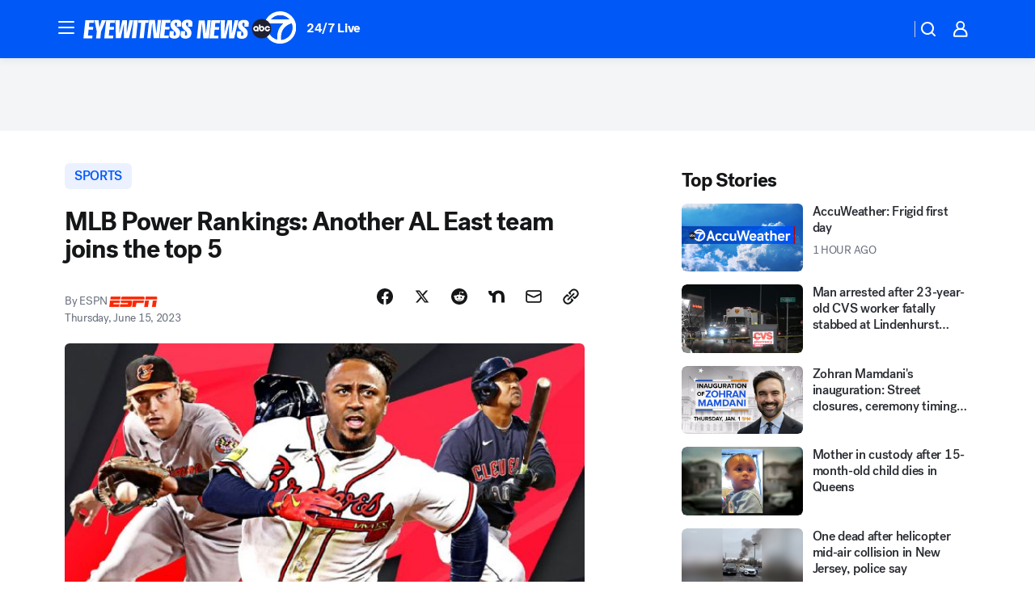

--- FILE ---
content_type: text/html; charset=utf-8
request_url: https://abc7ny.com/post/mlb-power-rankings-another-al-east-team-joins-the-top-5/13385198/?userab=abc_web_player-460*variant_b_abc_dmp-1901%2Cotv_web_player-461*variant_b_otv_dmp-1903%2Cotv_web_content_rec-445*variant_c_trending-1851%2Chp_banner-426*variant_d_tall_red-1780
body_size: 81196
content:

        <!DOCTYPE html>
        <html lang="en" lang="en">
            <head>
                <!-- ABCOTV | 1e5a6da4c73a | 6422 | 58b70cefa845c957a8682e0a686c1989c87edf67 | abc7ny.com | Wed, 31 Dec 2025 21:57:01 GMT -->
                <meta charSet="utf-8" />
                <meta name="viewport" content="initial-scale=1.0, maximum-scale=3.0, user-scalable=yes" />
                <meta http-equiv="x-ua-compatible" content="IE=edge,chrome=1" />
                <meta property="og:locale" content="en_US" />
                <link href="https://cdn.abcotvs.net/abcotv" rel="preconnect" crossorigin />
                
                <link data-react-helmet="true" rel="alternate" hreflang="en" href="https://www.espn.com/mlb/story/_/id/37852280/mlb-2023-week-11-power-rankings-rays-orioles-yankees?ex_cid=espnapi_affiliate_abcotv"/><link data-react-helmet="true" rel="shortcut icon" href="https://cdn.abcotvs.net/abcotv/assets/news/wabc/images/logos/favicon.ico"/><link data-react-helmet="true" rel="manifest" href="/manifest.json"/><link data-react-helmet="true" rel="alternate" href="//abc7ny.com/feed/" title="ABC7 New York RSS" type="application/rss+xml"/><link data-react-helmet="true" rel="alternate" href="android-app://com.abclocal.wabc.news/http/abc7ny.com/story/13385198"/><link data-react-helmet="true" rel="canonical" href="https://www.espn.com/mlb/story/_/id/37852280/mlb-2023-week-11-power-rankings-rays-orioles-yankees?ex_cid=espnapi_affiliate_abcotv"/><link data-react-helmet="true" href="//assets-cdn.abcotvs.net/abcotv/58b70cefa845-release-12-17-2025.11/client/abcotv/css/fusion-dfe4e6d7.css" rel="stylesheet"/><link data-react-helmet="true" href="//assets-cdn.abcotvs.net/abcotv/58b70cefa845-release-12-17-2025.11/client/abcotv/css/7987-3f6c1b98.css" rel="stylesheet"/><link data-react-helmet="true" href="//assets-cdn.abcotvs.net/abcotv/58b70cefa845-release-12-17-2025.11/client/abcotv/css/abcotv-fecb128a.css" rel="stylesheet"/><link data-react-helmet="true" href="//assets-cdn.abcotvs.net/abcotv/58b70cefa845-release-12-17-2025.11/client/abcotv/css/4037-607b0835.css" rel="stylesheet"/><link data-react-helmet="true" href="//assets-cdn.abcotvs.net/abcotv/58b70cefa845-release-12-17-2025.11/client/abcotv/css/1058-7debb770.css" rel="stylesheet"/><link data-react-helmet="true" href="//assets-cdn.abcotvs.net/abcotv/58b70cefa845-release-12-17-2025.11/client/abcotv/css/prism-story-104d8b6f.css" rel="stylesheet"/>
                <script>
                    window.__dataLayer = {"helpersEnabled":true,"page":{},"pzn":{},"site":{"device":"desktop","portal":"news"},"visitor":{}},
                        consentToken = window.localStorage.getItem('consentToken');

                    if (consentToken) {
                        console.log('consentToken', JSON.parse(consentToken))
                        window.__dataLayer.visitor = { consent : JSON.parse(consentToken) }; 
                    }
                </script>
                <script src="https://dcf.espn.com/TWDC-DTCI/prod/Bootstrap.js"></script>
                <link rel="preload" as="font" href="https://s.abcnews.com/assets/dtci/fonts/post-grotesk/PostGrotesk-Book.woff2" crossorigin>
<link rel="preload" as="font" href="https://s.abcnews.com/assets/dtci/fonts/post-grotesk/PostGrotesk-Bold.woff2" crossorigin>
<link rel="preload" as="font" href="https://s.abcnews.com/assets/dtci/fonts/post-grotesk/PostGrotesk-Medium.woff2" crossorigin>
<link rel="preload" as="font" href="https://s.abcnews.com/assets/dtci/fonts/klim/tiempos/TiemposText-Regular.woff2" crossorigin>
                <script src="//assets-cdn.abcotvs.net/abcotv/58b70cefa845-release-12-17-2025.11/client/abcotv/runtime-ee078516.js" defer></script><script src="//assets-cdn.abcotvs.net/abcotv/58b70cefa845-release-12-17-2025.11/client/abcotv/7987-f74ef4ce.js" defer></script><script src="//assets-cdn.abcotvs.net/abcotv/58b70cefa845-release-12-17-2025.11/client/abcotv/507-c7ed365d.js" defer></script><script src="//assets-cdn.abcotvs.net/abcotv/58b70cefa845-release-12-17-2025.11/client/abcotv/5779-97117a36.js" defer></script><script src="//assets-cdn.abcotvs.net/abcotv/58b70cefa845-release-12-17-2025.11/client/abcotv/2561-2bebf93f.js" defer></script><script src="//assets-cdn.abcotvs.net/abcotv/58b70cefa845-release-12-17-2025.11/client/abcotv/8494-c13544f0.js" defer></script><script src="//assets-cdn.abcotvs.net/abcotv/58b70cefa845-release-12-17-2025.11/client/abcotv/2433-6b3fc2ed.js" defer></script><script src="//assets-cdn.abcotvs.net/abcotv/58b70cefa845-release-12-17-2025.11/client/abcotv/4037-0a28bbfa.js" defer></script><script src="//assets-cdn.abcotvs.net/abcotv/58b70cefa845-release-12-17-2025.11/client/abcotv/8317-87b2f9ed.js" defer></script><script src="//assets-cdn.abcotvs.net/abcotv/58b70cefa845-release-12-17-2025.11/client/abcotv/1361-8e15ef28.js" defer></script><script src="//assets-cdn.abcotvs.net/abcotv/58b70cefa845-release-12-17-2025.11/client/abcotv/8115-0ce0b856.js" defer></script><script src="//assets-cdn.abcotvs.net/abcotv/58b70cefa845-release-12-17-2025.11/client/abcotv/9156-d2a2891a.js" defer></script><script src="//assets-cdn.abcotvs.net/abcotv/58b70cefa845-release-12-17-2025.11/client/abcotv/1837-08f5fc38.js" defer></script><script src="//assets-cdn.abcotvs.net/abcotv/58b70cefa845-release-12-17-2025.11/client/abcotv/3167-117fc471.js" defer></script><script src="//assets-cdn.abcotvs.net/abcotv/58b70cefa845-release-12-17-2025.11/client/abcotv/8561-ef2ea49e.js" defer></script><script src="//assets-cdn.abcotvs.net/abcotv/58b70cefa845-release-12-17-2025.11/client/abcotv/1058-def0da5c.js" defer></script>
                <link rel="prefetch" href="//assets-cdn.abcotvs.net/abcotv/58b70cefa845-release-12-17-2025.11/client/abcotv/_manifest.js" as="script" /><link rel="prefetch" href="//assets-cdn.abcotvs.net/abcotv/58b70cefa845-release-12-17-2025.11/client/abcotv/abcotv-2c9d6b63.js" as="script" />
<link rel="prefetch" href="//assets-cdn.abcotvs.net/abcotv/58b70cefa845-release-12-17-2025.11/client/abcotv/prism-story-77f51da7.js" as="script" />
                <title data-react-helmet="true">MLB Power Rankings: Another AL East team joins the top 5 - ABC7 New York</title>
                <meta data-react-helmet="true" name="description" content="Four teams from baseball&#x27;s toughest division are in this week&#x27;s top 10 -- including an up-and-comer that has been O so good."/><meta data-react-helmet="true" name="keywords" content="espn, atlanta-braves, minnesota-twins, arizona-diamondbacks, new-york-yankees, new-york-mets, philadelphia-phillies, washington-nationals, san-diego-padres, texas-rangers, boston-red-sox, cincinnati-reds, oakland-athletics, tampa-bay-rays, san-francisco-giants, colorado-rockies, los-angeles-dodgers, detroit-tigers, milwaukee-brewers, cleveland-guardians, mlb, chicago-white-sox, kansas-city-royals, st-louis-cardinals, houston-astros, pittsburgh-pirates, toronto-blue-jays, seattle-mariners, miami-marlins, los-angeles-angels, baltimore-orioles, chicago-cubs, 13385198"/><meta data-react-helmet="true" name="tags" content="espn,atlanta-braves,minnesota-twins,arizona-diamondbacks,new-york-yankees,new-york-mets,philadelphia-phillies,washington-nationals,san-diego-padres,texas-rangers,boston-red-sox,cincinnati-reds,oakland-athletics,tampa-bay-rays,san-francisco-giants,colorado-rockies,los-angeles-dodgers,detroit-tigers,milwaukee-brewers,cleveland-guardians,mlb,chicago-white-sox,kansas-city-royals,st-louis-cardinals,houston-astros,pittsburgh-pirates,toronto-blue-jays,seattle-mariners,miami-marlins,los-angeles-angels,baltimore-orioles,chicago-cubs"/><meta data-react-helmet="true" name="apple-itunes-app" content="app-id=404607612, affiliate-data=ct=wabc-smart-banner&amp;pt=302756, app-argument=https://abc7ny.com/story/13385198"/><meta data-react-helmet="true" property="fb:app_id" content="273339072832914"/><meta data-react-helmet="true" property="fb:pages" content="31160214090"/><meta data-react-helmet="true" property="og:site_name" content="ABC7 New York"/><meta data-react-helmet="true" property="og:url" content="https://abc7ny.com/post/mlb-power-rankings-another-al-east-team-joins-the-top-5/13385198/"/><meta data-react-helmet="true" property="og:title" content="MLB Power Rankings: Another AL East team joins the top 5"/><meta data-react-helmet="true" property="og:description" content="Four teams from baseball&#x27;s toughest division are in this week&#x27;s top 10 -- including an up-and-comer that has been O so good."/><meta data-react-helmet="true" property="og:image" content="https://a.espncdn.com/photo/2023/0614/mlb_power11_cr_16x9_608x342.jpg?w=1600"/><meta data-react-helmet="true" property="og:type" content="article"/><meta data-react-helmet="true" name="twitter:site" content="@ABC7NY"/><meta data-react-helmet="true" name="twitter:creator" content="@ABC7NY"/><meta data-react-helmet="true" name="twitter:url" content="https://abc7ny.com/post/mlb-power-rankings-another-al-east-team-joins-the-top-5/13385198/"/><meta data-react-helmet="true" name="twitter:title" content="MLB Power Rankings: Another AL East team joins the top 5"/><meta data-react-helmet="true" name="twitter:description" content="Four teams from baseball&#x27;s toughest division are in this week&#x27;s top 10 -- including an up-and-comer that has been O so good."/><meta data-react-helmet="true" name="twitter:card" content="summary_large_image"/><meta data-react-helmet="true" name="twitter:image" content="https://a.espncdn.com/photo/2023/0614/mlb_power11_cr_16x9_608x342.jpg?w=1600"/><meta data-react-helmet="true" name="twitter:app:name:iphone" content="wabc"/><meta data-react-helmet="true" name="twitter:app:id:iphone" content="404607612"/><meta data-react-helmet="true" name="twitter:app:name:googleplay" content="wabc"/><meta data-react-helmet="true" name="twitter:app:id:googleplay" content="com.abclocal.wabc.news"/><meta data-react-helmet="true" property="article:published_time" content="2023-06-15T11:03:19Z"/><meta data-react-helmet="true" property="article:modified_time" content="2023-06-15T11:04:15Z"/><meta data-react-helmet="true" property="article:section" content="sports"/><meta data-react-helmet="true" name="title" content="MLB Power Rankings: Another AL East team joins the top 5"/><meta data-react-helmet="true" name="medium" content="website"/><meta data-react-helmet="true" name="robots" content="max-image-preview:large"/>
                <script data-react-helmet="true" src="https://scripts.webcontentassessor.com/scripts/49f3d5c4895faf67dc9dc763cdeb6d9b8f76c5bcdc0390e1fd1b08eea6afb0e9"></script><script data-react-helmet="true" type="application/ld+json">{"@context":"http://schema.org/","@type":"NewsArticle","mainEntityOfPage":{"@id":"https://www.espn.com/mlb/story/_/id/37852280/mlb-2023-week-11-power-rankings-rays-orioles-yankees?ex_cid=espnapi_affiliate_abcotv","@type":"WebPage"},"about":[{"name":" SPORTS","@type":"Thing"}],"author":[{"name":"ESPN","@type":"Person"}],"dateline":"","dateModified":"2023-06-15T11:04:15.000Z","datePublished":"2023-06-15T11:04:16.000Z","headline":"MLB Power Rankings: Another AL East team joins the top 5","image":{"url":"https://a.espncdn.com/photo/2023/0614/mlb_power11_cr_16x9_608x342.jpg","@type":"ImageObject"},"mentions":[{"name":" SPORTS","@type":"Thing"},{"name":" ESPN","@type":"Thing"},{"name":" ATLANTA BRAVES","@type":"Thing"},{"name":" MINNESOTA TWINS","@type":"Thing"},{"name":" ARIZONA DIAMONDBACKS","@type":"Thing"},{"name":" NEW YORK-YANKEES","@type":"Thing"},{"name":" NEW YORK-METS","@type":"Thing"},{"name":" PHILADELPHIA PHILLIES","@type":"Thing"},{"name":" WASHINGTON NATIONALS","@type":"Thing"},{"name":" SAN DIEGO-PADRES","@type":"Thing"},{"name":" TEXAS RANGERS","@type":"Thing"},{"name":" BOSTON RED-SOX","@type":"Thing"},{"name":" CINCINNATI REDS","@type":"Thing"},{"name":" OAKLAND ATHLETICS","@type":"Thing"},{"name":" TAMPA BAY-RAYS","@type":"Thing"},{"name":" SAN FRANCISCO-GIANTS","@type":"Thing"},{"name":" COLORADO ROCKIES","@type":"Thing"},{"name":" LOS ANGELES-DODGERS","@type":"Thing"},{"name":" DETROIT TIGERS","@type":"Thing"},{"name":" MILWAUKEE BREWERS","@type":"Thing"},{"name":" CLEVELAND GUARDIANS","@type":"Thing"},{"name":" MLB","@type":"Thing"},{"name":" CHICAGO WHITE-SOX","@type":"Thing"},{"name":" KANSAS CITY-ROYALS","@type":"Thing"},{"name":" ST LOUIS-CARDINALS","@type":"Thing"},{"name":" HOUSTON ASTROS","@type":"Thing"},{"name":" PITTSBURGH PIRATES","@type":"Thing"},{"name":" TORONTO BLUE-JAYS","@type":"Thing"},{"name":" SEATTLE MARINERS","@type":"Thing"},{"name":" MIAMI MARLINS","@type":"Thing"},{"name":" LOS ANGELES-ANGELS","@type":"Thing"},{"name":" BALTIMORE ORIOLES","@type":"Thing"},{"name":" CHICAGO CUBS","@type":"Thing"}],"publisher":{"name":"","logo":{"url":"","width":0,"height":0,"@type":"ImageObject"},"@type":"Organization"}}</script>
                
                <script data-rum-type="legacy" data-rum-pct="100">(() => {function gc(n){n=document.cookie.match("(^|;) ?"+n+"=([^;]*)(;|$)");return n?n[2]:null}function sc(n){document.cookie=n}function smpl(n){n/=100;return!!n&&Math.random()<=n}var _nr=!1,_nrCookie=gc("_nr");null!==_nrCookie?"1"===_nrCookie&&(_nr=!0):smpl(100)?(_nr=!0,sc("_nr=1; path=/")):(_nr=!1,sc("_nr=0; path=/"));_nr && (() => {;window.NREUM||(NREUM={});NREUM.init={distributed_tracing:{enabled:true},privacy:{cookies_enabled:true},ajax:{deny_list:["bam.nr-data.net"]}};;NREUM.info = {"beacon":"bam.nr-data.net","errorBeacon":"bam.nr-data.net","sa":1,"licenseKey":"5985ced6ff","applicationID":"367459870"};__nr_require=function(t,e,n){function r(n){if(!e[n]){var o=e[n]={exports:{}};t[n][0].call(o.exports,function(e){var o=t[n][1][e];return r(o||e)},o,o.exports)}return e[n].exports}if("function"==typeof __nr_require)return __nr_require;for(var o=0;o<n.length;o++)r(n[o]);return r}({1:[function(t,e,n){function r(t){try{s.console&&console.log(t)}catch(e){}}var o,i=t("ee"),a=t(31),s={};try{o=localStorage.getItem("__nr_flags").split(","),console&&"function"==typeof console.log&&(s.console=!0,o.indexOf("dev")!==-1&&(s.dev=!0),o.indexOf("nr_dev")!==-1&&(s.nrDev=!0))}catch(c){}s.nrDev&&i.on("internal-error",function(t){r(t.stack)}),s.dev&&i.on("fn-err",function(t,e,n){r(n.stack)}),s.dev&&(r("NR AGENT IN DEVELOPMENT MODE"),r("flags: "+a(s,function(t,e){return t}).join(", ")))},{}],2:[function(t,e,n){function r(t,e,n,r,s){try{l?l-=1:o(s||new UncaughtException(t,e,n),!0)}catch(f){try{i("ierr",[f,c.now(),!0])}catch(d){}}return"function"==typeof u&&u.apply(this,a(arguments))}function UncaughtException(t,e,n){this.message=t||"Uncaught error with no additional information",this.sourceURL=e,this.line=n}function o(t,e){var n=e?null:c.now();i("err",[t,n])}var i=t("handle"),a=t(32),s=t("ee"),c=t("loader"),f=t("gos"),u=window.onerror,d=!1,p="nr@seenError";if(!c.disabled){var l=0;c.features.err=!0,t(1),window.onerror=r;try{throw new Error}catch(h){"stack"in h&&(t(14),t(13),"addEventListener"in window&&t(7),c.xhrWrappable&&t(15),d=!0)}s.on("fn-start",function(t,e,n){d&&(l+=1)}),s.on("fn-err",function(t,e,n){d&&!n[p]&&(f(n,p,function(){return!0}),this.thrown=!0,o(n))}),s.on("fn-end",function(){d&&!this.thrown&&l>0&&(l-=1)}),s.on("internal-error",function(t){i("ierr",[t,c.now(),!0])})}},{}],3:[function(t,e,n){var r=t("loader");r.disabled||(r.features.ins=!0)},{}],4:[function(t,e,n){function r(){U++,L=g.hash,this[u]=y.now()}function o(){U--,g.hash!==L&&i(0,!0);var t=y.now();this[h]=~~this[h]+t-this[u],this[d]=t}function i(t,e){E.emit("newURL",[""+g,e])}function a(t,e){t.on(e,function(){this[e]=y.now()})}var s="-start",c="-end",f="-body",u="fn"+s,d="fn"+c,p="cb"+s,l="cb"+c,h="jsTime",m="fetch",v="addEventListener",w=window,g=w.location,y=t("loader");if(w[v]&&y.xhrWrappable&&!y.disabled){var x=t(11),b=t(12),E=t(9),R=t(7),O=t(14),T=t(8),S=t(15),P=t(10),M=t("ee"),C=M.get("tracer"),N=t(23);t(17),y.features.spa=!0;var L,U=0;M.on(u,r),b.on(p,r),P.on(p,r),M.on(d,o),b.on(l,o),P.on(l,o),M.buffer([u,d,"xhr-resolved"]),R.buffer([u]),O.buffer(["setTimeout"+c,"clearTimeout"+s,u]),S.buffer([u,"new-xhr","send-xhr"+s]),T.buffer([m+s,m+"-done",m+f+s,m+f+c]),E.buffer(["newURL"]),x.buffer([u]),b.buffer(["propagate",p,l,"executor-err","resolve"+s]),C.buffer([u,"no-"+u]),P.buffer(["new-jsonp","cb-start","jsonp-error","jsonp-end"]),a(T,m+s),a(T,m+"-done"),a(P,"new-jsonp"),a(P,"jsonp-end"),a(P,"cb-start"),E.on("pushState-end",i),E.on("replaceState-end",i),w[v]("hashchange",i,N(!0)),w[v]("load",i,N(!0)),w[v]("popstate",function(){i(0,U>1)},N(!0))}},{}],5:[function(t,e,n){function r(){var t=new PerformanceObserver(function(t,e){var n=t.getEntries();s(v,[n])});try{t.observe({entryTypes:["resource"]})}catch(e){}}function o(t){if(s(v,[window.performance.getEntriesByType(w)]),window.performance["c"+p])try{window.performance[h](m,o,!1)}catch(t){}else try{window.performance[h]("webkit"+m,o,!1)}catch(t){}}function i(t){}if(window.performance&&window.performance.timing&&window.performance.getEntriesByType){var a=t("ee"),s=t("handle"),c=t(14),f=t(13),u=t(6),d=t(23),p="learResourceTimings",l="addEventListener",h="removeEventListener",m="resourcetimingbufferfull",v="bstResource",w="resource",g="-start",y="-end",x="fn"+g,b="fn"+y,E="bstTimer",R="pushState",O=t("loader");if(!O.disabled){O.features.stn=!0,t(9),"addEventListener"in window&&t(7);var T=NREUM.o.EV;a.on(x,function(t,e){var n=t[0];n instanceof T&&(this.bstStart=O.now())}),a.on(b,function(t,e){var n=t[0];n instanceof T&&s("bst",[n,e,this.bstStart,O.now()])}),c.on(x,function(t,e,n){this.bstStart=O.now(),this.bstType=n}),c.on(b,function(t,e){s(E,[e,this.bstStart,O.now(),this.bstType])}),f.on(x,function(){this.bstStart=O.now()}),f.on(b,function(t,e){s(E,[e,this.bstStart,O.now(),"requestAnimationFrame"])}),a.on(R+g,function(t){this.time=O.now(),this.startPath=location.pathname+location.hash}),a.on(R+y,function(t){s("bstHist",[location.pathname+location.hash,this.startPath,this.time])}),u()?(s(v,[window.performance.getEntriesByType("resource")]),r()):l in window.performance&&(window.performance["c"+p]?window.performance[l](m,o,d(!1)):window.performance[l]("webkit"+m,o,d(!1))),document[l]("scroll",i,d(!1)),document[l]("keypress",i,d(!1)),document[l]("click",i,d(!1))}}},{}],6:[function(t,e,n){e.exports=function(){return"PerformanceObserver"in window&&"function"==typeof window.PerformanceObserver}},{}],7:[function(t,e,n){function r(t){for(var e=t;e&&!e.hasOwnProperty(u);)e=Object.getPrototypeOf(e);e&&o(e)}function o(t){s.inPlace(t,[u,d],"-",i)}function i(t,e){return t[1]}var a=t("ee").get("events"),s=t("wrap-function")(a,!0),c=t("gos"),f=XMLHttpRequest,u="addEventListener",d="removeEventListener";e.exports=a,"getPrototypeOf"in Object?(r(document),r(window),r(f.prototype)):f.prototype.hasOwnProperty(u)&&(o(window),o(f.prototype)),a.on(u+"-start",function(t,e){var n=t[1];if(null!==n&&("function"==typeof n||"object"==typeof n)){var r=c(n,"nr@wrapped",function(){function t(){if("function"==typeof n.handleEvent)return n.handleEvent.apply(n,arguments)}var e={object:t,"function":n}[typeof n];return e?s(e,"fn-",null,e.name||"anonymous"):n});this.wrapped=t[1]=r}}),a.on(d+"-start",function(t){t[1]=this.wrapped||t[1]})},{}],8:[function(t,e,n){function r(t,e,n){var r=t[e];"function"==typeof r&&(t[e]=function(){var t=i(arguments),e={};o.emit(n+"before-start",[t],e);var a;e[m]&&e[m].dt&&(a=e[m].dt);var s=r.apply(this,t);return o.emit(n+"start",[t,a],s),s.then(function(t){return o.emit(n+"end",[null,t],s),t},function(t){throw o.emit(n+"end",[t],s),t})})}var o=t("ee").get("fetch"),i=t(32),a=t(31);e.exports=o;var s=window,c="fetch-",f=c+"body-",u=["arrayBuffer","blob","json","text","formData"],d=s.Request,p=s.Response,l=s.fetch,h="prototype",m="nr@context";d&&p&&l&&(a(u,function(t,e){r(d[h],e,f),r(p[h],e,f)}),r(s,"fetch",c),o.on(c+"end",function(t,e){var n=this;if(e){var r=e.headers.get("content-length");null!==r&&(n.rxSize=r),o.emit(c+"done",[null,e],n)}else o.emit(c+"done",[t],n)}))},{}],9:[function(t,e,n){var r=t("ee").get("history"),o=t("wrap-function")(r);e.exports=r;var i=window.history&&window.history.constructor&&window.history.constructor.prototype,a=window.history;i&&i.pushState&&i.replaceState&&(a=i),o.inPlace(a,["pushState","replaceState"],"-")},{}],10:[function(t,e,n){function r(t){function e(){f.emit("jsonp-end",[],l),t.removeEventListener("load",e,c(!1)),t.removeEventListener("error",n,c(!1))}function n(){f.emit("jsonp-error",[],l),f.emit("jsonp-end",[],l),t.removeEventListener("load",e,c(!1)),t.removeEventListener("error",n,c(!1))}var r=t&&"string"==typeof t.nodeName&&"script"===t.nodeName.toLowerCase();if(r){var o="function"==typeof t.addEventListener;if(o){var a=i(t.src);if(a){var d=s(a),p="function"==typeof d.parent[d.key];if(p){var l={};u.inPlace(d.parent,[d.key],"cb-",l),t.addEventListener("load",e,c(!1)),t.addEventListener("error",n,c(!1)),f.emit("new-jsonp",[t.src],l)}}}}}function o(){return"addEventListener"in window}function i(t){var e=t.match(d);return e?e[1]:null}function a(t,e){var n=t.match(l),r=n[1],o=n[3];return o?a(o,e[r]):e[r]}function s(t){var e=t.match(p);return e&&e.length>=3?{key:e[2],parent:a(e[1],window)}:{key:t,parent:window}}var c=t(23),f=t("ee").get("jsonp"),u=t("wrap-function")(f);if(e.exports=f,o()){var d=/[?&](?:callback|cb)=([^&#]+)/,p=/(.*).([^.]+)/,l=/^(w+)(.|$)(.*)$/,h=["appendChild","insertBefore","replaceChild"];Node&&Node.prototype&&Node.prototype.appendChild?u.inPlace(Node.prototype,h,"dom-"):(u.inPlace(HTMLElement.prototype,h,"dom-"),u.inPlace(HTMLHeadElement.prototype,h,"dom-"),u.inPlace(HTMLBodyElement.prototype,h,"dom-")),f.on("dom-start",function(t){r(t[0])})}},{}],11:[function(t,e,n){var r=t("ee").get("mutation"),o=t("wrap-function")(r),i=NREUM.o.MO;e.exports=r,i&&(window.MutationObserver=function(t){return this instanceof i?new i(o(t,"fn-")):i.apply(this,arguments)},MutationObserver.prototype=i.prototype)},{}],12:[function(t,e,n){function r(t){var e=i.context(),n=s(t,"executor-",e,null,!1),r=new f(n);return i.context(r).getCtx=function(){return e},r}var o=t("wrap-function"),i=t("ee").get("promise"),a=t("ee").getOrSetContext,s=o(i),c=t(31),f=NREUM.o.PR;e.exports=i,f&&(window.Promise=r,["all","race"].forEach(function(t){var e=f[t];f[t]=function(n){function r(t){return function(){i.emit("propagate",[null,!o],a,!1,!1),o=o||!t}}var o=!1;c(n,function(e,n){Promise.resolve(n).then(r("all"===t),r(!1))});var a=e.apply(f,arguments),s=f.resolve(a);return s}}),["resolve","reject"].forEach(function(t){var e=f[t];f[t]=function(t){var n=e.apply(f,arguments);return t!==n&&i.emit("propagate",[t,!0],n,!1,!1),n}}),f.prototype["catch"]=function(t){return this.then(null,t)},f.prototype=Object.create(f.prototype,{constructor:{value:r}}),c(Object.getOwnPropertyNames(f),function(t,e){try{r[e]=f[e]}catch(n){}}),o.wrapInPlace(f.prototype,"then",function(t){return function(){var e=this,n=o.argsToArray.apply(this,arguments),r=a(e);r.promise=e,n[0]=s(n[0],"cb-",r,null,!1),n[1]=s(n[1],"cb-",r,null,!1);var c=t.apply(this,n);return r.nextPromise=c,i.emit("propagate",[e,!0],c,!1,!1),c}}),i.on("executor-start",function(t){t[0]=s(t[0],"resolve-",this,null,!1),t[1]=s(t[1],"resolve-",this,null,!1)}),i.on("executor-err",function(t,e,n){t[1](n)}),i.on("cb-end",function(t,e,n){i.emit("propagate",[n,!0],this.nextPromise,!1,!1)}),i.on("propagate",function(t,e,n){this.getCtx&&!e||(this.getCtx=function(){if(t instanceof Promise)var e=i.context(t);return e&&e.getCtx?e.getCtx():this})}),r.toString=function(){return""+f})},{}],13:[function(t,e,n){var r=t("ee").get("raf"),o=t("wrap-function")(r),i="equestAnimationFrame";e.exports=r,o.inPlace(window,["r"+i,"mozR"+i,"webkitR"+i,"msR"+i],"raf-"),r.on("raf-start",function(t){t[0]=o(t[0],"fn-")})},{}],14:[function(t,e,n){function r(t,e,n){t[0]=a(t[0],"fn-",null,n)}function o(t,e,n){this.method=n,this.timerDuration=isNaN(t[1])?0:+t[1],t[0]=a(t[0],"fn-",this,n)}var i=t("ee").get("timer"),a=t("wrap-function")(i),s="setTimeout",c="setInterval",f="clearTimeout",u="-start",d="-";e.exports=i,a.inPlace(window,[s,"setImmediate"],s+d),a.inPlace(window,[c],c+d),a.inPlace(window,[f,"clearImmediate"],f+d),i.on(c+u,r),i.on(s+u,o)},{}],15:[function(t,e,n){function r(t,e){d.inPlace(e,["onreadystatechange"],"fn-",s)}function o(){var t=this,e=u.context(t);t.readyState>3&&!e.resolved&&(e.resolved=!0,u.emit("xhr-resolved",[],t)),d.inPlace(t,y,"fn-",s)}function i(t){x.push(t),m&&(E?E.then(a):w?w(a):(R=-R,O.data=R))}function a(){for(var t=0;t<x.length;t++)r([],x[t]);x.length&&(x=[])}function s(t,e){return e}function c(t,e){for(var n in t)e[n]=t[n];return e}t(7);var f=t("ee"),u=f.get("xhr"),d=t("wrap-function")(u),p=t(23),l=NREUM.o,h=l.XHR,m=l.MO,v=l.PR,w=l.SI,g="readystatechange",y=["onload","onerror","onabort","onloadstart","onloadend","onprogress","ontimeout"],x=[];e.exports=u;var b=window.XMLHttpRequest=function(t){var e=new h(t);try{u.emit("new-xhr",[e],e),e.addEventListener(g,o,p(!1))}catch(n){try{u.emit("internal-error",[n])}catch(r){}}return e};if(c(h,b),b.prototype=h.prototype,d.inPlace(b.prototype,["open","send"],"-xhr-",s),u.on("send-xhr-start",function(t,e){r(t,e),i(e)}),u.on("open-xhr-start",r),m){var E=v&&v.resolve();if(!w&&!v){var R=1,O=document.createTextNode(R);new m(a).observe(O,{characterData:!0})}}else f.on("fn-end",function(t){t[0]&&t[0].type===g||a()})},{}],16:[function(t,e,n){function r(t){if(!s(t))return null;var e=window.NREUM;if(!e.loader_config)return null;var n=(e.loader_config.accountID||"").toString()||null,r=(e.loader_config.agentID||"").toString()||null,f=(e.loader_config.trustKey||"").toString()||null;if(!n||!r)return null;var h=l.generateSpanId(),m=l.generateTraceId(),v=Date.now(),w={spanId:h,traceId:m,timestamp:v};return(t.sameOrigin||c(t)&&p())&&(w.traceContextParentHeader=o(h,m),w.traceContextStateHeader=i(h,v,n,r,f)),(t.sameOrigin&&!u()||!t.sameOrigin&&c(t)&&d())&&(w.newrelicHeader=a(h,m,v,n,r,f)),w}function o(t,e){return"00-"+e+"-"+t+"-01"}function i(t,e,n,r,o){var i=0,a="",s=1,c="",f="";return o+"@nr="+i+"-"+s+"-"+n+"-"+r+"-"+t+"-"+a+"-"+c+"-"+f+"-"+e}function a(t,e,n,r,o,i){var a="btoa"in window&&"function"==typeof window.btoa;if(!a)return null;var s={v:[0,1],d:{ty:"Browser",ac:r,ap:o,id:t,tr:e,ti:n}};return i&&r!==i&&(s.d.tk=i),btoa(JSON.stringify(s))}function s(t){return f()&&c(t)}function c(t){var e=!1,n={};if("init"in NREUM&&"distributed_tracing"in NREUM.init&&(n=NREUM.init.distributed_tracing),t.sameOrigin)e=!0;else if(n.allowed_origins instanceof Array)for(var r=0;r<n.allowed_origins.length;r++){var o=h(n.allowed_origins[r]);if(t.hostname===o.hostname&&t.protocol===o.protocol&&t.port===o.port){e=!0;break}}return e}function f(){return"init"in NREUM&&"distributed_tracing"in NREUM.init&&!!NREUM.init.distributed_tracing.enabled}function u(){return"init"in NREUM&&"distributed_tracing"in NREUM.init&&!!NREUM.init.distributed_tracing.exclude_newrelic_header}function d(){return"init"in NREUM&&"distributed_tracing"in NREUM.init&&NREUM.init.distributed_tracing.cors_use_newrelic_header!==!1}function p(){return"init"in NREUM&&"distributed_tracing"in NREUM.init&&!!NREUM.init.distributed_tracing.cors_use_tracecontext_headers}var l=t(28),h=t(18);e.exports={generateTracePayload:r,shouldGenerateTrace:s}},{}],17:[function(t,e,n){function r(t){var e=this.params,n=this.metrics;if(!this.ended){this.ended=!0;for(var r=0;r<p;r++)t.removeEventListener(d[r],this.listener,!1);return e.protocol&&"data"===e.protocol?void g("Ajax/DataUrl/Excluded"):void(e.aborted||(n.duration=a.now()-this.startTime,this.loadCaptureCalled||4!==t.readyState?null==e.status&&(e.status=0):i(this,t),n.cbTime=this.cbTime,s("xhr",[e,n,this.startTime,this.endTime,"xhr"],this)))}}function o(t,e){var n=c(e),r=t.params;r.hostname=n.hostname,r.port=n.port,r.protocol=n.protocol,r.host=n.hostname+":"+n.port,r.pathname=n.pathname,t.parsedOrigin=n,t.sameOrigin=n.sameOrigin}function i(t,e){t.params.status=e.status;var n=v(e,t.lastSize);if(n&&(t.metrics.rxSize=n),t.sameOrigin){var r=e.getResponseHeader("X-NewRelic-App-Data");r&&(t.params.cat=r.split(", ").pop())}t.loadCaptureCalled=!0}var a=t("loader");if(a.xhrWrappable&&!a.disabled){var s=t("handle"),c=t(18),f=t(16).generateTracePayload,u=t("ee"),d=["load","error","abort","timeout"],p=d.length,l=t("id"),h=t(24),m=t(22),v=t(19),w=t(23),g=t(25).recordSupportability,y=NREUM.o.REQ,x=window.XMLHttpRequest;a.features.xhr=!0,t(15),t(8),u.on("new-xhr",function(t){var e=this;e.totalCbs=0,e.called=0,e.cbTime=0,e.end=r,e.ended=!1,e.xhrGuids={},e.lastSize=null,e.loadCaptureCalled=!1,e.params=this.params||{},e.metrics=this.metrics||{},t.addEventListener("load",function(n){i(e,t)},w(!1)),h&&(h>34||h<10)||t.addEventListener("progress",function(t){e.lastSize=t.loaded},w(!1))}),u.on("open-xhr-start",function(t){this.params={method:t[0]},o(this,t[1]),this.metrics={}}),u.on("open-xhr-end",function(t,e){"loader_config"in NREUM&&"xpid"in NREUM.loader_config&&this.sameOrigin&&e.setRequestHeader("X-NewRelic-ID",NREUM.loader_config.xpid);var n=f(this.parsedOrigin);if(n){var r=!1;n.newrelicHeader&&(e.setRequestHeader("newrelic",n.newrelicHeader),r=!0),n.traceContextParentHeader&&(e.setRequestHeader("traceparent",n.traceContextParentHeader),n.traceContextStateHeader&&e.setRequestHeader("tracestate",n.traceContextStateHeader),r=!0),r&&(this.dt=n)}}),u.on("send-xhr-start",function(t,e){var n=this.metrics,r=t[0],o=this;if(n&&r){var i=m(r);i&&(n.txSize=i)}this.startTime=a.now(),this.listener=function(t){try{"abort"!==t.type||o.loadCaptureCalled||(o.params.aborted=!0),("load"!==t.type||o.called===o.totalCbs&&(o.onloadCalled||"function"!=typeof e.onload))&&o.end(e)}catch(n){try{u.emit("internal-error",[n])}catch(r){}}};for(var s=0;s<p;s++)e.addEventListener(d[s],this.listener,w(!1))}),u.on("xhr-cb-time",function(t,e,n){this.cbTime+=t,e?this.onloadCalled=!0:this.called+=1,this.called!==this.totalCbs||!this.onloadCalled&&"function"==typeof n.onload||this.end(n)}),u.on("xhr-load-added",function(t,e){var n=""+l(t)+!!e;this.xhrGuids&&!this.xhrGuids[n]&&(this.xhrGuids[n]=!0,this.totalCbs+=1)}),u.on("xhr-load-removed",function(t,e){var n=""+l(t)+!!e;this.xhrGuids&&this.xhrGuids[n]&&(delete this.xhrGuids[n],this.totalCbs-=1)}),u.on("xhr-resolved",function(){this.endTime=a.now()}),u.on("addEventListener-end",function(t,e){e instanceof x&&"load"===t[0]&&u.emit("xhr-load-added",[t[1],t[2]],e)}),u.on("removeEventListener-end",function(t,e){e instanceof x&&"load"===t[0]&&u.emit("xhr-load-removed",[t[1],t[2]],e)}),u.on("fn-start",function(t,e,n){e instanceof x&&("onload"===n&&(this.onload=!0),("load"===(t[0]&&t[0].type)||this.onload)&&(this.xhrCbStart=a.now()))}),u.on("fn-end",function(t,e){this.xhrCbStart&&u.emit("xhr-cb-time",[a.now()-this.xhrCbStart,this.onload,e],e)}),u.on("fetch-before-start",function(t){function e(t,e){var n=!1;return e.newrelicHeader&&(t.set("newrelic",e.newrelicHeader),n=!0),e.traceContextParentHeader&&(t.set("traceparent",e.traceContextParentHeader),e.traceContextStateHeader&&t.set("tracestate",e.traceContextStateHeader),n=!0),n}var n,r=t[1]||{};"string"==typeof t[0]?n=t[0]:t[0]&&t[0].url?n=t[0].url:window.URL&&t[0]&&t[0]instanceof URL&&(n=t[0].href),n&&(this.parsedOrigin=c(n),this.sameOrigin=this.parsedOrigin.sameOrigin);var o=f(this.parsedOrigin);if(o&&(o.newrelicHeader||o.traceContextParentHeader))if("string"==typeof t[0]||window.URL&&t[0]&&t[0]instanceof URL){var i={};for(var a in r)i[a]=r[a];i.headers=new Headers(r.headers||{}),e(i.headers,o)&&(this.dt=o),t.length>1?t[1]=i:t.push(i)}else t[0]&&t[0].headers&&e(t[0].headers,o)&&(this.dt=o)}),u.on("fetch-start",function(t,e){this.params={},this.metrics={},this.startTime=a.now(),this.dt=e,t.length>=1&&(this.target=t[0]),t.length>=2&&(this.opts=t[1]);var n,r=this.opts||{},i=this.target;if("string"==typeof i?n=i:"object"==typeof i&&i instanceof y?n=i.url:window.URL&&"object"==typeof i&&i instanceof URL&&(n=i.href),o(this,n),"data"!==this.params.protocol){var s=(""+(i&&i instanceof y&&i.method||r.method||"GET")).toUpperCase();this.params.method=s,this.txSize=m(r.body)||0}}),u.on("fetch-done",function(t,e){if(this.endTime=a.now(),this.params||(this.params={}),"data"===this.params.protocol)return void g("Ajax/DataUrl/Excluded");this.params.status=e?e.status:0;var n;"string"==typeof this.rxSize&&this.rxSize.length>0&&(n=+this.rxSize);var r={txSize:this.txSize,rxSize:n,duration:a.now()-this.startTime};s("xhr",[this.params,r,this.startTime,this.endTime,"fetch"],this)})}},{}],18:[function(t,e,n){var r={};e.exports=function(t){if(t in r)return r[t];if(0===(t||"").indexOf("data:"))return{protocol:"data"};var e=document.createElement("a"),n=window.location,o={};e.href=t,o.port=e.port;var i=e.href.split("://");!o.port&&i[1]&&(o.port=i[1].split("/")[0].split("@").pop().split(":")[1]),o.port&&"0"!==o.port||(o.port="https"===i[0]?"443":"80"),o.hostname=e.hostname||n.hostname,o.pathname=e.pathname,o.protocol=i[0],"/"!==o.pathname.charAt(0)&&(o.pathname="/"+o.pathname);var a=!e.protocol||":"===e.protocol||e.protocol===n.protocol,s=e.hostname===document.domain&&e.port===n.port;return o.sameOrigin=a&&(!e.hostname||s),"/"===o.pathname&&(r[t]=o),o}},{}],19:[function(t,e,n){function r(t,e){var n=t.responseType;return"json"===n&&null!==e?e:"arraybuffer"===n||"blob"===n||"json"===n?o(t.response):"text"===n||""===n||void 0===n?o(t.responseText):void 0}var o=t(22);e.exports=r},{}],20:[function(t,e,n){function r(){}function o(t,e,n,r){return function(){return u.recordSupportability("API/"+e+"/called"),i(t+e,[f.now()].concat(s(arguments)),n?null:this,r),n?void 0:this}}var i=t("handle"),a=t(31),s=t(32),c=t("ee").get("tracer"),f=t("loader"),u=t(25),d=NREUM;"undefined"==typeof window.newrelic&&(newrelic=d);var p=["setPageViewName","setCustomAttribute","setErrorHandler","finished","addToTrace","inlineHit","addRelease"],l="api-",h=l+"ixn-";a(p,function(t,e){d[e]=o(l,e,!0,"api")}),d.addPageAction=o(l,"addPageAction",!0),d.setCurrentRouteName=o(l,"routeName",!0),e.exports=newrelic,d.interaction=function(){return(new r).get()};var m=r.prototype={createTracer:function(t,e){var n={},r=this,o="function"==typeof e;return i(h+"tracer",[f.now(),t,n],r),function(){if(c.emit((o?"":"no-")+"fn-start",[f.now(),r,o],n),o)try{return e.apply(this,arguments)}catch(t){throw c.emit("fn-err",[arguments,this,t],n),t}finally{c.emit("fn-end",[f.now()],n)}}}};a("actionText,setName,setAttribute,save,ignore,onEnd,getContext,end,get".split(","),function(t,e){m[e]=o(h,e)}),newrelic.noticeError=function(t,e){"string"==typeof t&&(t=new Error(t)),u.recordSupportability("API/noticeError/called"),i("err",[t,f.now(),!1,e])}},{}],21:[function(t,e,n){function r(t){if(NREUM.init){for(var e=NREUM.init,n=t.split("."),r=0;r<n.length-1;r++)if(e=e[n[r]],"object"!=typeof e)return;return e=e[n[n.length-1]]}}e.exports={getConfiguration:r}},{}],22:[function(t,e,n){e.exports=function(t){if("string"==typeof t&&t.length)return t.length;if("object"==typeof t){if("undefined"!=typeof ArrayBuffer&&t instanceof ArrayBuffer&&t.byteLength)return t.byteLength;if("undefined"!=typeof Blob&&t instanceof Blob&&t.size)return t.size;if(!("undefined"!=typeof FormData&&t instanceof FormData))try{return JSON.stringify(t).length}catch(e){return}}}},{}],23:[function(t,e,n){var r=!1;try{var o=Object.defineProperty({},"passive",{get:function(){r=!0}});window.addEventListener("testPassive",null,o),window.removeEventListener("testPassive",null,o)}catch(i){}e.exports=function(t){return r?{passive:!0,capture:!!t}:!!t}},{}],24:[function(t,e,n){var r=0,o=navigator.userAgent.match(/Firefox[/s](d+.d+)/);o&&(r=+o[1]),e.exports=r},{}],25:[function(t,e,n){function r(t,e){var n=[a,t,{name:t},e];return i("storeMetric",n,null,"api"),n}function o(t,e){var n=[s,t,{name:t},e];return i("storeEventMetrics",n,null,"api"),n}var i=t("handle"),a="sm",s="cm";e.exports={constants:{SUPPORTABILITY_METRIC:a,CUSTOM_METRIC:s},recordSupportability:r,recordCustom:o}},{}],26:[function(t,e,n){function r(){return s.exists&&performance.now?Math.round(performance.now()):(i=Math.max((new Date).getTime(),i))-a}function o(){return i}var i=(new Date).getTime(),a=i,s=t(33);e.exports=r,e.exports.offset=a,e.exports.getLastTimestamp=o},{}],27:[function(t,e,n){function r(t,e){var n=t.getEntries();n.forEach(function(t){"first-paint"===t.name?l("timing",["fp",Math.floor(t.startTime)]):"first-contentful-paint"===t.name&&l("timing",["fcp",Math.floor(t.startTime)])})}function o(t,e){var n=t.getEntries();if(n.length>0){var r=n[n.length-1];if(f&&f<r.startTime)return;var o=[r],i=a({});i&&o.push(i),l("lcp",o)}}function i(t){t.getEntries().forEach(function(t){t.hadRecentInput||l("cls",[t])})}function a(t){var e=navigator.connection||navigator.mozConnection||navigator.webkitConnection;if(e)return e.type&&(t["net-type"]=e.type),e.effectiveType&&(t["net-etype"]=e.effectiveType),e.rtt&&(t["net-rtt"]=e.rtt),e.downlink&&(t["net-dlink"]=e.downlink),t}function s(t){if(t instanceof w&&!y){var e=Math.round(t.timeStamp),n={type:t.type};a(n),e<=h.now()?n.fid=h.now()-e:e>h.offset&&e<=Date.now()?(e-=h.offset,n.fid=h.now()-e):e=h.now(),y=!0,l("timing",["fi",e,n])}}function c(t){"hidden"===t&&(f=h.now(),l("pageHide",[f]))}if(!("init"in NREUM&&"page_view_timing"in NREUM.init&&"enabled"in NREUM.init.page_view_timing&&NREUM.init.page_view_timing.enabled===!1)){var f,u,d,p,l=t("handle"),h=t("loader"),m=t(30),v=t(23),w=NREUM.o.EV;if("PerformanceObserver"in window&&"function"==typeof window.PerformanceObserver){u=new PerformanceObserver(r);try{u.observe({entryTypes:["paint"]})}catch(g){}d=new PerformanceObserver(o);try{d.observe({entryTypes:["largest-contentful-paint"]})}catch(g){}p=new PerformanceObserver(i);try{p.observe({type:"layout-shift",buffered:!0})}catch(g){}}if("addEventListener"in document){var y=!1,x=["click","keydown","mousedown","pointerdown","touchstart"];x.forEach(function(t){document.addEventListener(t,s,v(!1))})}m(c)}},{}],28:[function(t,e,n){function r(){function t(){return e?15&e[n++]:16*Math.random()|0}var e=null,n=0,r=window.crypto||window.msCrypto;r&&r.getRandomValues&&(e=r.getRandomValues(new Uint8Array(31)));for(var o,i="xxxxxxxx-xxxx-4xxx-yxxx-xxxxxxxxxxxx",a="",s=0;s<i.length;s++)o=i[s],"x"===o?a+=t().toString(16):"y"===o?(o=3&t()|8,a+=o.toString(16)):a+=o;return a}function o(){return a(16)}function i(){return a(32)}function a(t){function e(){return n?15&n[r++]:16*Math.random()|0}var n=null,r=0,o=window.crypto||window.msCrypto;o&&o.getRandomValues&&Uint8Array&&(n=o.getRandomValues(new Uint8Array(t)));for(var i=[],a=0;a<t;a++)i.push(e().toString(16));return i.join("")}e.exports={generateUuid:r,generateSpanId:o,generateTraceId:i}},{}],29:[function(t,e,n){function r(t,e){if(!o)return!1;if(t!==o)return!1;if(!e)return!0;if(!i)return!1;for(var n=i.split("."),r=e.split("."),a=0;a<r.length;a++)if(r[a]!==n[a])return!1;return!0}var o=null,i=null,a=/Version\/(\S+)\s+Safari/;if(navigator.userAgent){var s=navigator.userAgent,c=s.match(a);c&&s.indexOf("Chrome")===-1&&s.indexOf("Chromium")===-1&&(o="Safari",i=c[1])}e.exports={agent:o,version:i,match:r}},{}],30:[function(t,e,n){function r(t){function e(){t(s&&document[s]?document[s]:document[i]?"hidden":"visible")}"addEventListener"in document&&a&&document.addEventListener(a,e,o(!1))}var o=t(23);e.exports=r;var i,a,s;"undefined"!=typeof document.hidden?(i="hidden",a="visibilitychange",s="visibilityState"):"undefined"!=typeof document.msHidden?(i="msHidden",a="msvisibilitychange"):"undefined"!=typeof document.webkitHidden&&(i="webkitHidden",a="webkitvisibilitychange",s="webkitVisibilityState")},{}],31:[function(t,e,n){function r(t,e){var n=[],r="",i=0;for(r in t)o.call(t,r)&&(n[i]=e(r,t[r]),i+=1);return n}var o=Object.prototype.hasOwnProperty;e.exports=r},{}],32:[function(t,e,n){function r(t,e,n){e||(e=0),"undefined"==typeof n&&(n=t?t.length:0);for(var r=-1,o=n-e||0,i=Array(o<0?0:o);++r<o;)i[r]=t[e+r];return i}e.exports=r},{}],33:[function(t,e,n){e.exports={exists:"undefined"!=typeof window.performance&&window.performance.timing&&"undefined"!=typeof window.performance.timing.navigationStart}},{}],ee:[function(t,e,n){function r(){}function o(t){function e(t){return t&&t instanceof r?t:t?f(t,c,a):a()}function n(n,r,o,i,a){if(a!==!1&&(a=!0),!l.aborted||i){t&&a&&t(n,r,o);for(var s=e(o),c=m(n),f=c.length,u=0;u<f;u++)c[u].apply(s,r);var p=d[y[n]];return p&&p.push([x,n,r,s]),s}}function i(t,e){g[t]=m(t).concat(e)}function h(t,e){var n=g[t];if(n)for(var r=0;r<n.length;r++)n[r]===e&&n.splice(r,1)}function m(t){return g[t]||[]}function v(t){return p[t]=p[t]||o(n)}function w(t,e){l.aborted||u(t,function(t,n){e=e||"feature",y[n]=e,e in d||(d[e]=[])})}var g={},y={},x={on:i,addEventListener:i,removeEventListener:h,emit:n,get:v,listeners:m,context:e,buffer:w,abort:s,aborted:!1};return x}function i(t){return f(t,c,a)}function a(){return new r}function s(){(d.api||d.feature)&&(l.aborted=!0,d=l.backlog={})}var c="nr@context",f=t("gos"),u=t(31),d={},p={},l=e.exports=o();e.exports.getOrSetContext=i,l.backlog=d},{}],gos:[function(t,e,n){function r(t,e,n){if(o.call(t,e))return t[e];var r=n();if(Object.defineProperty&&Object.keys)try{return Object.defineProperty(t,e,{value:r,writable:!0,enumerable:!1}),r}catch(i){}return t[e]=r,r}var o=Object.prototype.hasOwnProperty;e.exports=r},{}],handle:[function(t,e,n){function r(t,e,n,r){o.buffer([t],r),o.emit(t,e,n)}var o=t("ee").get("handle");e.exports=r,r.ee=o},{}],id:[function(t,e,n){function r(t){var e=typeof t;return!t||"object"!==e&&"function"!==e?-1:t===window?0:a(t,i,function(){return o++})}var o=1,i="nr@id",a=t("gos");e.exports=r},{}],loader:[function(t,e,n){function r(){if(!T++){var t=O.info=NREUM.info,e=m.getElementsByTagName("script")[0];if(setTimeout(f.abort,3e4),!(t&&t.licenseKey&&t.applicationID&&e))return f.abort();c(E,function(e,n){t[e]||(t[e]=n)});var n=a();s("mark",["onload",n+O.offset],null,"api"),s("timing",["load",n]);var r=m.createElement("script");0===t.agent.indexOf("http://")||0===t.agent.indexOf("https://")?r.src=t.agent:r.src=l+"://"+t.agent,e.parentNode.insertBefore(r,e)}}function o(){"complete"===m.readyState&&i()}function i(){s("mark",["domContent",a()+O.offset],null,"api")}var a=t(26),s=t("handle"),c=t(31),f=t("ee"),u=t(29),d=t(21),p=t(23),l=d.getConfiguration("ssl")===!1?"http":"https",h=window,m=h.document,v="addEventListener",w="attachEvent",g=h.XMLHttpRequest,y=g&&g.prototype,x=!1;NREUM.o={ST:setTimeout,SI:h.setImmediate,CT:clearTimeout,XHR:g,REQ:h.Request,EV:h.Event,PR:h.Promise,MO:h.MutationObserver};var b=""+location,E={beacon:"bam.nr-data.net",errorBeacon:"bam.nr-data.net",agent:"js-agent.newrelic.com/nr-spa-1216.min.js"},R=g&&y&&y[v]&&!/CriOS/.test(navigator.userAgent),O=e.exports={offset:a.getLastTimestamp(),now:a,origin:b,features:{},xhrWrappable:R,userAgent:u,disabled:x};if(!x){t(20),t(27),m[v]?(m[v]("DOMContentLoaded",i,p(!1)),h[v]("load",r,p(!1))):(m[w]("onreadystatechange",o),h[w]("onload",r)),s("mark",["firstbyte",a.getLastTimestamp()],null,"api");var T=0}},{}],"wrap-function":[function(t,e,n){function r(t,e){function n(e,n,r,c,f){function nrWrapper(){var i,a,u,p;try{a=this,i=d(arguments),u="function"==typeof r?r(i,a):r||{}}catch(l){o([l,"",[i,a,c],u],t)}s(n+"start",[i,a,c],u,f);try{return p=e.apply(a,i)}catch(h){throw s(n+"err",[i,a,h],u,f),h}finally{s(n+"end",[i,a,p],u,f)}}return a(e)?e:(n||(n=""),nrWrapper[p]=e,i(e,nrWrapper,t),nrWrapper)}function r(t,e,r,o,i){r||(r="");var s,c,f,u="-"===r.charAt(0);for(f=0;f<e.length;f++)c=e[f],s=t[c],a(s)||(t[c]=n(s,u?c+r:r,o,c,i))}function s(n,r,i,a){if(!h||e){var s=h;h=!0;try{t.emit(n,r,i,e,a)}catch(c){o([c,n,r,i],t)}h=s}}return t||(t=u),n.inPlace=r,n.flag=p,n}function o(t,e){e||(e=u);try{e.emit("internal-error",t)}catch(n){}}function i(t,e,n){if(Object.defineProperty&&Object.keys)try{var r=Object.keys(t);return r.forEach(function(n){Object.defineProperty(e,n,{get:function(){return t[n]},set:function(e){return t[n]=e,e}})}),e}catch(i){o([i],n)}for(var a in t)l.call(t,a)&&(e[a]=t[a]);return e}function a(t){return!(t&&t instanceof Function&&t.apply&&!t[p])}function s(t,e){var n=e(t);return n[p]=t,i(t,n,u),n}function c(t,e,n){var r=t[e];t[e]=s(r,n)}function f(){for(var t=arguments.length,e=new Array(t),n=0;n<t;++n)e[n]=arguments[n];return e}var u=t("ee"),d=t(32),p="nr@original",l=Object.prototype.hasOwnProperty,h=!1;e.exports=r,e.exports.wrapFunction=s,e.exports.wrapInPlace=c,e.exports.argsToArray=f},{}]},{},["loader",2,17,5,3,4]);;NREUM.info={"beacon":"bam.nr-data.net","errorBeacon":"bam.nr-data.net","sa":1,"licenseKey":"8d01ff17d1","applicationID":"415461361"}})();})();</script>
                <link href="//assets-cdn.abcotvs.net" rel="preconnect" />
                <link href="https://cdn.abcotvs.net/abcotv" rel="preconnect" crossorigin />
                <script>(function(){function a(a){var b,c=g.floor(65535*g.random()).toString(16);for(b=4-c.length;0<b;b--)c="0"+c;return a=(String()+a).substring(0,4),!Number.isNaN(parseInt(a,16))&&a.length?a+c.substr(a.length):c}function b(){var a=c(window.location.hostname);return a?"."+a:".go.com"}function c(a=""){var b=a.match(/[^.]+(?:.com?(?:.[a-z]{2})?|(?:.[a-z]+))?$/i);if(b&&b.length)return b[0].replace(/:[0-9]+$/,"")}function d(a,b,c,d,g,h){var i,j=!1;if(f.test(c)&&(c=c.replace(f,""),j=!0),!a||/^(?:expires|max-age|path|domain|secure)$/i.test(a))return!1;if(i=a+"="+b,g&&g instanceof Date&&(i+="; expires="+g.toUTCString()),c&&(i+="; domain="+c),d&&(i+="; path="+d),h&&(i+="; secure"),document.cookie=i,j){var k="www"+(/^./.test(c)?"":".")+c;e(a,k,d||"")}return!0}function e(a,b,c){return document.cookie=encodeURIComponent(a)+"=; expires=Thu, 01 Jan 1970 00:00:00 GMT"+(b?"; domain="+b:"")+(c?"; path="+c:""),!0}var f=/^.?www/,g=Math;(function(a){for(var b,d=a+"=",e=document.cookie.split(";"),f=0;f<e.length;f++){for(b=e[f];" "===b.charAt(0);)b=b.substring(1,b.length);if(0===b.indexOf(d))return b.substring(d.length,b.length)}return null})("SWID")||function(a){if(a){var c=new Date(Date.now());c.setFullYear(c.getFullYear()+1),d("SWID",a,b(),"/",c)}}(function(){return String()+a()+a()+"-"+a()+"-"+a("4")+"-"+a((g.floor(10*g.random())%4+8).toString(16))+"-"+a()+a()+a()}())})();</script>
            </head>
            <body class="">
                
                <div id="abcotv"><div id="fitt-analytics"><div class="bp-mobileMDPlus bp-mobileLGPlus bp-tabletPlus bp-desktopPlus bp-desktopLGPlus"><div class="wrapper prism-story"><div id="themeProvider" class="theme-light "><section class="nav sticky topzero"><header class="VZTD lZur JhJDA tomuH qpSyx crEfr duUVQ "><div id="NavigationContainer" class="VZTD nkdHX mLASH OfbiZ gbxlc OAKIS OrkQb sHsPe lqtkC glxIO HfYhe vUYNV McMna WtEci pdYhu seFhp "><div class="VZTD ZaRVE URqSb "><div id="NavigationMenu" class="UbGlr awXxV lZur QNwmF SrhIT CSJky fKGaR MELDj bwJpP oFbxM sCAKu JmqhH LNPNz XedOc INRRi zyWBh HZYdm KUWLd ghwbF " aria-expanded="false" aria-label="Site Menu" role="button" tabindex="0"><div id="NavigationMenuIcon" class="xwYCG chWWz xItUF awXxV lZur dnyYA SGbxA CSJky klTtn TqWpy hDYpx LEjY VMTsP AqjSi krKko MdvlB SwrCi PMtn qNrLC PriDW HkWF oFFrS kGyAC "></div></div><div class="VZTD mLASH "><a href="https://abc7ny.com/" aria-label="ABC7 New York homepage"><img class="Hxa-d QNwmF CKa-dw " src="https://cdn.abcotvs.net/abcotv/assets/news/global/images/feature-header/wabc-lg.svg"/><img class="Hxa-d NzyJW hyWKA BKvsz " src="https://cdn.abcotvs.net/abcotv/assets/news/global/images/feature-header/wabc-sm.svg"/></a></div><div class="feature-nav-local"><div class="VZTD HNQqj ZaRVE "><span class="NzyJW bfzCU OlYnP vtZdS BnAMJ ioHuy QbACp vLCTF AyXGx ubOdK WtEci FfVOu seFhp "><a class="Ihhcd glfEG fCZkS hfDkF rUrN QNwmF eXeQK wzfDA kZHXs Mwuoo QdTjf ubOdK ACtel FfVOu hBmQi " href="https://abc7ny.com/watch/live/">24/7 Live</a></span><span class="NzyJW bfzCU OlYnP vtZdS BnAMJ ioHuy QbACp vLCTF AyXGx ubOdK WtEci FfVOu seFhp "><a class="Ihhcd glfEG fCZkS hfDkF rUrN QNwmF eXeQK wzfDA kZHXs Mwuoo QdTjf ubOdK ACtel FfVOu hBmQi " href="https://abc7ny.com/new-york/">New York City</a></span><span class="NzyJW bfzCU OlYnP vtZdS BnAMJ ioHuy QbACp vLCTF AyXGx ubOdK WtEci FfVOu seFhp "><a class="Ihhcd glfEG fCZkS hfDkF rUrN QNwmF eXeQK wzfDA kZHXs Mwuoo QdTjf ubOdK ACtel FfVOu hBmQi " href="https://abc7ny.com/new-jersey/">New Jersey</a></span><span class="NzyJW bfzCU OlYnP vtZdS BnAMJ ioHuy QbACp vLCTF AyXGx ubOdK WtEci FfVOu seFhp "><a class="Ihhcd glfEG fCZkS hfDkF rUrN QNwmF eXeQK wzfDA kZHXs Mwuoo QdTjf ubOdK ACtel FfVOu hBmQi " href="https://abc7ny.com/long-island/">Long Island</a></span><span class="NzyJW bfzCU OlYnP vtZdS BnAMJ ioHuy QbACp vLCTF AyXGx ubOdK WtEci FfVOu seFhp "><a class="Ihhcd glfEG fCZkS hfDkF rUrN QNwmF eXeQK wzfDA kZHXs Mwuoo QdTjf ubOdK ACtel FfVOu hBmQi " href="https://abc7ny.com/northern-suburbs/">Northern Suburbs</a></span><span class="NzyJW bfzCU OlYnP vtZdS BnAMJ ioHuy QbACp vLCTF AyXGx ubOdK WtEci FfVOu seFhp "><a class="Ihhcd glfEG fCZkS hfDkF rUrN QNwmF eXeQK wzfDA kZHXs Mwuoo QdTjf ubOdK ACtel FfVOu hBmQi " href="https://abc7ny.com/connecticut/">Connecticut</a></span></div></div><a class="feature-local-expand" href="#"></a></div><div class="VZTD ZaRVE "><div class="VZTD mLASH ZRifP iyxc REstn crufr EfJuX DycYT "><a class="Ihhcd glfEG fCZkS hfDkF rUrN QNwmF VZTD HNQqj tQNjZ wzfDA kZHXs hjGhr vIbgY ubOdK DTlmW FfVOu hBmQi " href="https://abc7ny.com/weather/" aria-label="Weather Temperature"><div class="Ihhcd glfEG fCZkS ZfQkn rUrN TJBcA ugxZf WtEci huQUD seFhp "></div><div class="mhCCg QNwmF lZur oRZBf FqYsI RoVHj gSlSZ mZWbG " style="background-image:"></div></a></div><div class="UbGlr awXxV lZur QNwmF mhCCg SrhIT CSJky fCZkS mHilG MELDj bwJpP EmnZP TSHkB JmqhH LNPNz mphTr PwViZ SQFkJ DTlmW GCxLR JrdoJ " role="button" aria-label="Open Search Overlay" tabindex="0"><svg aria-hidden="true" class="prism-Iconography prism-Iconography--menu-search kDSxb xOPbW dlJpw " focusable="false" height="1em" viewBox="0 0 24 24" width="1em" xmlns="http://www.w3.org/2000/svg" xmlns:xlink="http://www.w3.org/1999/xlink"><path fill="currentColor" d="M5 11a6 6 0 1112 0 6 6 0 01-12 0zm6-8a8 8 0 104.906 14.32l3.387 3.387a1 1 0 001.414-1.414l-3.387-3.387A8 8 0 0011 3z"></path></svg></div><a class="UbGlr awXxV lZur QNwmF mhCCg SrhIT CSJky fCZkS mHilG MELDj bwJpP EmnZP TSHkB JmqhH LNPNz mphTr PwViZ SQFkJ DTlmW GCxLR JrdoJ CKa-dw " role="button" aria-label="Open Login Modal" tabindex="0"><svg aria-hidden="true" class="prism-Iconography prism-Iconography--menu-account kDSxb xOPbW dlJpw " focusable="false" height="1em" viewBox="0 0 24 24" width="1em" xmlns="http://www.w3.org/2000/svg" xmlns:xlink="http://www.w3.org/1999/xlink"><path fill="currentColor" d="M8.333 7.444a3.444 3.444 0 116.889 0 3.444 3.444 0 01-6.89 0zm7.144 3.995a5.444 5.444 0 10-7.399 0A8.003 8.003 0 003 18.889v1.288a1.6 1.6 0 001.6 1.6h14.355a1.6 1.6 0 001.6-1.6V18.89a8.003 8.003 0 00-5.078-7.45zm-3.7 1.45H11a6 6 0 00-6 6v.889h13.555v-.89a6 6 0 00-6-6h-.778z"></path></svg></a></div></div></header></section><div class="ScrollSpy_container"><span></span><div id="themeProvider" class="true theme-otv [object Object] jGKow OKxbp KbIPj WiKwf WuOj kFIVo fBVeW VsTDR "><div class="FITT_Article_outer-container dHdHP jLREf zXXje aGO kQjLe vUYNV glxIO " id="FITTArticle" style="--spacing-top:initial;--spacing-bottom:80px;--spacing-compact-top:initial;--spacing-compact-bottom:48px"><div class="pNwJE xZCNW WDwAI rbeIr tPakT HymbH JHrzh YppdR " data-testid="prism-sticky-ad"><div data-testid="prism-ad-wrapper" style="min-height:90px;transition:min-height 0.3s linear 0s" data-ad-placeholder="true"><div data-box-type="fitt-adbox-fitt-article-top-banner" data-testid="prism-ad"><div class="Ad fitt-article-top-banner  ad-slot  " data-slot-type="fitt-article-top-banner" data-slot-kvps="pos=fitt-article-top-banner"></div></div></div></div><div class="FITT_Article_main VZTD UeCOM jIRH oimqG DjbQm UwdmX Xmrlz ReShI KaJdY lqtkC ssImf HfYhe RTHNs kQjLe " data-testid="prism-GridContainer"><div class="Kiog kNVGM nvpSA qwdi bmjsw " data-testid="prism-GridRow"><div class="theme-e FITT_Article_main__body oBTii mrzah " data-testid="prism-GridColumn" style="--grid-column-span-xxs:var(--grid-columns);--grid-column-span-xs:var(--grid-columns);--grid-column-span-sm:var(--grid-columns);--grid-column-span-md:20;--grid-column-span-lg:14;--grid-column-span-xl:14;--grid-column-span-xxl:14;--grid-column-start-xxs:auto;--grid-column-start-xs:auto;--grid-column-start-sm:auto;--grid-column-start-md:3;--grid-column-start-lg:0;--grid-column-start-xl:0;--grid-column-start-xxl:2"><div style="--spacing-top:40px;--spacing-bottom:32px;--spacing-child-top:initial;--spacing-child-bottom:24px;--spacing-firstChild-top:initial;--spacing-firstChild-bottom:initial;--spacing-lastChild-top:initial;--spacing-lastChild-bottom:initial;--spacing-compact-top:24px;--spacing-compact-bottom:32px;--spacing-firstChild-compact-top:initial;--spacing-firstChild-compact-bottom:initial;--spacing-child-compact-top:initial;--spacing-child-compact-bottom:24px;--spacing-lastChild-compact-top:initial;--spacing-lastChild-compact-bottom:initial" class="dHdHP jLREf zXXje aGO eCClZ nTLv jLsYA gmuro TOSFd VmeZt sCkVm hkQai wGrlE MUuGM fciaN qQjt DhNVo Tgcqk IGLAf tWjkv "><div class=" " data-testid="prism-badge-tag-wrapper"><div class="IKUxI xFOBK YsVzB NuCDJ fMJDZ ZCNuU tZcZX JuzoE "><div class="jVJih nAZp " data-testid="prism-tags"><ul class="VZTD UeCOM dAmzA ltDkr qBPOY uoPjL "><li class=" "><a class="theme-iPcRv theme-HReFq mLASH egFzk qXWHA ScoIf zYXIH jIRH wNxoc OJpwZ eqFg wSPfd ofvJb bMrzT LaUnX EgONj ibBnq kyjTO lvyBv aANqO aNnIu GDslh LjPJo RpDvg YYtC rTpcz EDgo SIwmX oIWqB mzm MbcTC sXtkB yayQB vXSTR ENhiS dQa-Du SVBll bpBbX GpQCA tuAKv xTell wdAqb ZqGqs LVAIE TnrRA uECag DcwSV XnBOJ cELRj SUAFz XzYk zkmjG aSyef pFen hoNVj TQOOL Haltu NafGB KpEhF jyjDy kZHqU FZKIw QddLR SKDYB UmcQM giepU cTjQC aRMla MMxXy fFMcX PbMFf hJRbU MRTyf iFJTR koyYF TkdYt DZNRX MALjb VUFMN  " data-testid="prism-Tag" href="/topic/sports/" data-pos="0"><span class="QXDKT rGjeC tuAKv iMbiE "> SPORTS</span></a></li></ul></div></div></div><div class="kCTVx qtHut lqtkC HkWF HfYhe kGyAC " data-testid="prism-headline"><h1 class="vMjAx eeTZd tntuS eHrJ "><span class="gtOSm FbbUW tUtYa vOCwz EQwFq yCufu eEak Qmvg nyTIa SRXVc vzLa jgBfc WXDas CiUCW kqbG zrdEG txGfn ygKVe BbezD UOtxr CVfpq xijV soGRS XgdC sEIlf daWqJ ">MLB Power Rankings: Another AL East team joins the top 5</span></h1></div><div class="QHblV nkdHX mHUQ kvZxL hTosT whbOj " data-testid="prism-byline"><div class="VZTD mLASH BQWr OcxMG oJce "><div class="kKfXc ubAkB VZTD rEPuv "><div class="TQPvQ fVlAg HUcap kxY REjk UamUc WxHIR HhZOB yaUf VOJBn KMpjV XSbaH Umfib ukdDD "><span class="tChGB zbFav ">By</span><span>ESPN</span><span><span class="EpNlu ">  </span><span class="YKjhS "><img alt="ESPN logo" class="awXxV NDJZt sJeUN IJwXl CfkUa EknAv NwgWd " data-testid="prism-image" draggable="false" src="https://cdn.abcotvs.net/abcotv/static/common/origins/origin-espn.png"/></span></span></div><div class="VZTD mLASH gpiba "><div class="jTKbV zIIsP ZdbeE xAPpq QtiLO JQYD ">Thursday, June 15, 2023</div></div></div></div><div class="RwkLV Wowzl FokqZ LhXlJ FjRYD toBqx " data-testid="prism-share"><div class="JpUfa aYoBt "><ul class="MZaCt dUXCH nyWZo RnMws Hdwln WBHfo tAchw UDeQM XMkl NUfbq kqfZ "><li class="WEJto "><button aria-label="Share Story on Facebook" class="theme-EWITS mLASH egFzk qXWHA ScoIf ZXRVe jIRH NoTgg CKnnA uklrk nCmVc qWWFI nMRSd YIauu gGlNh ARCOA kyjTO xqlN aANqO aNnIu GDslh LjPJo RpDvg YYtC rTpcz EDgo UVTAB ihLsD niWVk yayQB vXSTR ENhiS dQa-Du kOEGk WMbJE eVJEc TElCQ ZAqMY enocc pJSQ ABRfR aaksc OKklU ATKRo RfOGv neOGk fuOso DwqSE fnpin ArvQf dUniT Mzjkf Niff NKnwO ijAAn dEuPM vwJ JmUFf sgyq cRbVn sBVbK fCfdG oMkBz aOwuK XsORH EgRXa hMVHb LTwlP jJbTO CnYjj TiUFI qeCAC xqvdn JaQpT dAfv PNgfG fIWCu NewES UJNbG EgBCK UvFHa lCCRi XDQHW spAMS TPSuu sbdDW askuE VsLUC YHsrW pYmVc eHvZI qRTXS UOAZi JnwGa pAXEL nKDCU gTRVo iCOvJ znFR hjDDH JboFf OBVry WSzjL sgYaP vMLL tmkuz " data-testid="prism-Network" type="button" aria-expanded="false" aria-haspopup="dialog"><span class="CSJky pdAzW JSFPu "><svg aria-hidden="true" class=" " data-testid="prism-iconography" height="1em" role="presentation" viewBox="0 0 32 32" width="1em" xmlns="http://www.w3.org/2000/svg" xmlns:xlink="http://www.w3.org/1999/xlink" data-icon="social-facebook"><path fill="currentColor" d="M32 16.098C32 7.207 24.837 0 16 0S0 7.207 0 16.098C0 24.133 5.851 30.793 13.5 32V20.751H9.437v-4.653H13.5v-3.547c0-4.035 2.389-6.263 6.043-6.263 1.751 0 3.582.314 3.582.314v3.962h-2.018c-1.988 0-2.607 1.241-2.607 2.514v3.02h4.438l-.709 4.653h-3.728V32c7.649-1.207 13.5-7.867 13.5-15.902z"/></svg></span></button></li><li class="WEJto "><button aria-label="Share Story on X" class="theme-EWITS mLASH egFzk qXWHA ScoIf ZXRVe jIRH NoTgg CKnnA uklrk nCmVc qWWFI nMRSd YIauu gGlNh ARCOA kyjTO xqlN aANqO aNnIu GDslh LjPJo RpDvg YYtC rTpcz EDgo UVTAB ihLsD niWVk yayQB vXSTR ENhiS dQa-Du kOEGk WMbJE eVJEc TElCQ ZAqMY enocc pJSQ ABRfR aaksc OKklU ATKRo RfOGv neOGk fuOso DwqSE fnpin ArvQf dUniT Mzjkf Niff NKnwO ijAAn dEuPM vwJ JmUFf sgyq cRbVn sBVbK fCfdG oMkBz aOwuK XsORH EgRXa hMVHb LTwlP jJbTO CnYjj TiUFI qeCAC xqvdn JaQpT dAfv PNgfG fIWCu NewES UJNbG EgBCK UvFHa lCCRi XDQHW spAMS TPSuu sbdDW askuE VsLUC YHsrW pYmVc eHvZI qRTXS UOAZi JnwGa pAXEL nKDCU gTRVo iCOvJ znFR hjDDH JboFf OBVry WSzjL sgYaP vMLL tmkuz " data-testid="prism-Network" type="button" aria-expanded="false" aria-haspopup="dialog"><span class="CSJky pdAzW JSFPu "><svg aria-hidden="true" class=" " data-testid="prism-iconography" height="1em" role="presentation" viewBox="0 0 32 32" width="1em" xmlns="http://www.w3.org/2000/svg" xmlns:xlink="http://www.w3.org/1999/xlink" data-icon="social-x"><path fill="currentColor" d="M23.668 4h4.089l-8.933 10.21 10.509 13.894h-8.23l-6.445-8.427-7.375 8.427H3.191l9.555-10.921L2.665 4h8.436l5.826 7.702L23.664 4zm-1.437 21.657h2.266L9.874 6.319H7.443l14.791 19.338z"/></svg></span></button></li><li class="WEJto "><button aria-label="Share Story on Reddit" class="theme-EWITS mLASH egFzk qXWHA ScoIf ZXRVe jIRH NoTgg CKnnA uklrk nCmVc qWWFI nMRSd YIauu gGlNh ARCOA kyjTO xqlN aANqO aNnIu GDslh LjPJo RpDvg YYtC rTpcz EDgo UVTAB ihLsD niWVk yayQB vXSTR ENhiS dQa-Du kOEGk WMbJE eVJEc TElCQ ZAqMY enocc pJSQ ABRfR aaksc OKklU ATKRo RfOGv neOGk fuOso DwqSE fnpin ArvQf dUniT Mzjkf Niff NKnwO ijAAn dEuPM vwJ JmUFf sgyq cRbVn sBVbK fCfdG oMkBz aOwuK XsORH EgRXa hMVHb LTwlP jJbTO CnYjj TiUFI qeCAC xqvdn JaQpT dAfv PNgfG fIWCu NewES UJNbG EgBCK UvFHa lCCRi XDQHW spAMS TPSuu sbdDW askuE VsLUC YHsrW pYmVc eHvZI qRTXS UOAZi JnwGa pAXEL nKDCU gTRVo iCOvJ znFR hjDDH JboFf OBVry WSzjL sgYaP vMLL tmkuz " data-testid="prism-Network" type="button" aria-expanded="false" aria-haspopup="dialog"><span class="CSJky pdAzW JSFPu "><svg aria-hidden="true" class=" " data-testid="prism-iconography" height="1em" role="presentation" viewBox="0 0 32 32" width="1em" xmlns="http://www.w3.org/2000/svg" xmlns:xlink="http://www.w3.org/1999/xlink" data-icon="social-reddit"><path fill="currentColor" d="M20.3 16.2c-.6-.2-1.3-.1-1.7.3-.5.5-.6 1.1-.3 1.7.2.6.8 1 1.5 1v.1c.2 0 .4 0 .6-.1.2-.1.4-.2.5-.4.2-.2.3-.3.3-.5.1-.2.1-.4.1-.6 0-.7-.4-1.3-1-1.5zM19.7 21.3c-.1 0-.2 0-.3.1-.2.2-.5.3-.8.5-.3.1-.5.2-.8.3-.3.1-.6.1-.9.2h-1.8c-.3 0-.6-.1-.9-.2-.3-.1-.6-.2-.8-.3-.3-.1-.5-.3-.8-.5-.1-.1-.2-.1-.3-.1-.1 0-.2.1-.3.1v.3c0 .1 0 .2.1.3l.9.6c.3.2.6.3 1 .4.3.1.7.2 1 .2.3 0 .7.1 1.1 0h1.1c.7-.1 1.4-.3 2-.6.3-.2.6-.3.9-.6v.1c.1-.1.1-.2.1-.3 0-.1 0-.2-.1-.3-.2-.1-.3-.2-.4-.2zM13.8 18.2c.2-.6.1-1.3-.3-1.7-.5-.5-1.1-.6-1.7-.3-.6.2-1 .8-1 1.5 0 .2 0 .4.1.6.1.2.2.4.3.5.1.1.3.3.5.3.2.1.4.1.6.1.6 0 1.2-.4 1.5-1z"/><path fill="currentColor" d="M16 0C7.2 0 0 7.2 0 16s7.2 16 16 16 16-7.2 16-16S24.8 0 16 0zm10.6 16.6c-.1.2-.1.4-.3.6-.1.2-.3.4-.4.5-.2.1-.3.3-.5.4v.8c0 3.6-4.2 6.5-9.3 6.5s-9.3-2.9-9.3-6.5v-.2-.4-.2c-.6-.3-1.1-.8-1.3-1.5-.2-.7-.1-1.4.3-1.9.4-.6 1-.9 1.7-1 .7-.1 1.4.2 1.9.6.5-.3.9-.6 1.4-.8l1.5-.6c.5-.2 1.1-.3 1.6-.4.5-.1 1.1-.1 1.7-.1l1.2-5.6c0-.1 0-.1.1-.2 0-.1.1-.1.1-.1.1 0 .1-.1.2-.1h.2l3.9.8c.4-.7 1.2-1 2-.7.7.3 1.2 1.1 1 1.8-.2.8-.9 1.3-1.6 1.3-.8 0-1.4-.6-1.5-1.4l-3.4-.7-1 5c.5 0 1.1.1 1.6.2 1.1.2 2.1.5 3.1 1 .5.2 1 .5 1.4.8.3-.3.7-.5 1.2-.6.4-.1.9 0 1.3.1.4.2.8.5 1 .8.3.4.4.8.4 1.3-.1.1-.2.3-.2.5z"/></svg></span></button></li><li class="WEJto "><button aria-label="Share Story on Nextdoor" class="theme-EWITS mLASH egFzk qXWHA ScoIf ZXRVe jIRH NoTgg CKnnA uklrk nCmVc qWWFI nMRSd YIauu gGlNh ARCOA kyjTO xqlN aANqO aNnIu GDslh LjPJo RpDvg YYtC rTpcz EDgo UVTAB ihLsD niWVk yayQB vXSTR ENhiS dQa-Du kOEGk WMbJE eVJEc TElCQ ZAqMY enocc pJSQ ABRfR aaksc OKklU ATKRo RfOGv neOGk fuOso DwqSE fnpin ArvQf dUniT Mzjkf Niff NKnwO ijAAn dEuPM vwJ JmUFf sgyq cRbVn sBVbK fCfdG oMkBz aOwuK XsORH EgRXa hMVHb LTwlP jJbTO CnYjj TiUFI qeCAC xqvdn JaQpT dAfv PNgfG fIWCu NewES UJNbG EgBCK UvFHa lCCRi XDQHW spAMS TPSuu sbdDW askuE VsLUC YHsrW pYmVc eHvZI qRTXS UOAZi JnwGa pAXEL nKDCU gTRVo iCOvJ znFR hjDDH JboFf OBVry WSzjL sgYaP vMLL tmkuz " data-testid="prism-Network" type="button" aria-expanded="false" aria-haspopup="dialog"><span class="CSJky pdAzW JSFPu "><svg aria-hidden="true" class=" " data-testid="prism-iconography" height="1em" role="presentation" viewBox="0 0 32 32" width="1em" xmlns="http://www.w3.org/2000/svg" xmlns:xlink="http://www.w3.org/1999/xlink" data-icon="social-nextdoor"><path fill="currentColor" d="M14.8 4.994c-1.28.56-3.28 2-4.32 3.2-2.24 2.4-4.08 1.68-4.08-1.6 0-1.68-.4-1.92-3.2-1.92-2.72 0-3.2.24-3.2 1.6 0 3.6 2.16 7.04 5.12 8.08L8 15.394v12.48h6.4v-7.52c0-7.2.08-7.68 2.08-9.2 2.8-2.16 4.72-2.08 7.12.32 1.84 1.76 2 2.56 2 9.2v7.2H32v-7.44c0-8.16-1.2-11.68-4.96-14.4-2.72-2-9.04-2.56-12.24-1.04z"/></svg></span></button></li><li class="WEJto "><button aria-label="Share Story by Email" class="theme-EWITS mLASH egFzk qXWHA ScoIf ZXRVe jIRH NoTgg CKnnA uklrk nCmVc qWWFI nMRSd YIauu gGlNh ARCOA kyjTO xqlN aANqO aNnIu GDslh LjPJo RpDvg YYtC rTpcz EDgo UVTAB ihLsD niWVk yayQB vXSTR ENhiS dQa-Du kOEGk WMbJE eVJEc TElCQ ZAqMY enocc pJSQ ABRfR aaksc OKklU ATKRo RfOGv neOGk fuOso DwqSE fnpin ArvQf dUniT Mzjkf Niff NKnwO ijAAn dEuPM vwJ JmUFf sgyq cRbVn sBVbK fCfdG oMkBz aOwuK XsORH EgRXa hMVHb LTwlP jJbTO CnYjj TiUFI qeCAC xqvdn JaQpT dAfv PNgfG fIWCu NewES UJNbG EgBCK UvFHa lCCRi XDQHW spAMS TPSuu sbdDW askuE VsLUC YHsrW pYmVc eHvZI qRTXS UOAZi JnwGa pAXEL nKDCU gTRVo iCOvJ znFR hjDDH JboFf OBVry WSzjL sgYaP vMLL tmkuz " data-testid="prism-Network" type="button" aria-expanded="false" aria-haspopup="dialog"><span class="CSJky pdAzW JSFPu "><svg aria-hidden="true" class=" " data-testid="prism-iconography" height="1em" role="presentation" viewBox="0 0 39 32" width="1em" xmlns="http://www.w3.org/2000/svg" xmlns:xlink="http://www.w3.org/1999/xlink" data-icon="social-email"><path fill="currentColor" d="M5.092 1.013a5.437 5.437 0 00-1.589.572l.028-.014c-1.447.768-2.42 1.988-2.894 3.625l-.148.507v20.599l.148.508c.58 2 1.931 3.399 3.927 4.066l.553.185h28.812l.587-.185c1.989-.626 3.374-2.048 3.959-4.066l.148-.508V5.703l-.148-.507c-.585-2.018-1.979-3.451-3.959-4.068l-.587-.183-14.21-.012C7.787.924 5.442.937 5.091 1.013zm28.188 3.49c.512.096.836.27 1.209.652.455.468.597.889.599 1.771 0 .651-.014.729-.201 1.108-.11.224-.313.516-.45.649-.196.188-1.676.916-6.994 3.431a2032.113 2032.113 0 00-6.955 3.298 2.081 2.081 0 01-1.296.183 2.756 2.756 0 01-.588-.188l.017.007c-.114-.059-3.243-1.543-6.955-3.3C6.491 9.666 4.864 8.87 4.683 8.692c-.549-.533-.777-1.335-.647-2.274.082-.587.244-.923.62-1.301a1.925 1.925 0 011.067-.592l.012-.002c.487-.108 26.962-.126 27.543-.02zM10.818 15.636c-2.858-1.138-.576-.047 1.71 1.033l5.235 2.225c1.033.386 2.718.348 3.796-.085.206-.084 3.292-1.532 6.859-3.223a910.028 910.028 0 016.601-3.108c.11-.036.116.244.116 6.34-.002 3.824-.028 6.553-.066 6.82-.036.244-.124.562-.199.706-.196.384-.665.823-1.09 1.024l-.372.174H5.703l-.372-.174c-.425-.201-.894-.64-1.09-1.024a2.66 2.66 0 01-.197-.691l-.002-.015c-.073-.507-.092-13.188-.021-13.188.027 0 3.084 1.435 6.796 3.186z"/></svg></span></button></li><li class="WEJto "><div data-testid="prism-NetworkLink"><button aria-label="Copy Link" class="theme-EWITS mLASH egFzk qXWHA ScoIf ZXRVe jIRH NoTgg CKnnA uklrk nCmVc qWWFI nMRSd YIauu gGlNh ARCOA kyjTO xqlN aANqO aNnIu GDslh LjPJo RpDvg YYtC rTpcz EDgo UVTAB ihLsD niWVk yayQB vXSTR ENhiS dQa-Du kOEGk WMbJE eVJEc TElCQ ZAqMY enocc pJSQ ABRfR aaksc OKklU ATKRo RfOGv neOGk fuOso DwqSE fnpin ArvQf dUniT Mzjkf Niff NKnwO ijAAn dEuPM vwJ JmUFf sgyq cRbVn sBVbK fCfdG oMkBz aOwuK XsORH EgRXa hMVHb LTwlP jJbTO CnYjj TiUFI qeCAC xqvdn JaQpT dAfv PNgfG fIWCu NewES UJNbG EgBCK UvFHa lCCRi XDQHW spAMS TPSuu sbdDW askuE VsLUC YHsrW pYmVc eHvZI qRTXS UOAZi JnwGa pAXEL nKDCU gTRVo iCOvJ znFR hjDDH JboFf OBVry WSzjL sgYaP vMLL tmkuz " data-testid="prism-Network" type="button" aria-expanded="false" aria-haspopup="dialog"><span class="CSJky pdAzW JSFPu "><svg aria-hidden="true" class=" " data-testid="prism-iconography" height="1em" role="presentation" viewBox="0 0 1024 1024" width="1em" xmlns="http://www.w3.org/2000/svg" xmlns:xlink="http://www.w3.org/1999/xlink" data-icon="social-link"><path fill="currentColor" d="M672.41 26.47c-50.534 6.963-96.256 26.931-141.619 61.952-16.077 12.39-157.952 152.422-165.581 163.43-6.81 9.779-10.854 24.73-9.37 34.611 2.56 17.459 5.581 21.35 50.893 66.253 39.424 39.117 43.725 42.854 52.122 45.466 19.661 6.144 37.99 1.536 52.48-13.261 9.069-8.804 14.697-21.11 14.697-34.731 0-.804-.02-1.604-.058-2.399l.004.112c-.205-15.974-4.762-23.654-27.29-46.285l-19.968-20.07 53.76-53.504c30.106-30.003 59.853-58.01 67.584-63.642 67.328-49.51 145.306-50.483 217.242-2.714 30.566 20.275 62.054 58.01 76.8 91.955 10.086 23.296 14.08 40.755 15.053 66.355 1.434 38.042-6.707 66.15-28.826 99.226-10.035 14.95-19.507 25.088-69.222 73.728l-57.6 56.422-18.074-17.818c-21.862-21.555-29.03-25.344-47.667-25.344-15.718 0-25.6 3.994-36.352 14.746-9.03 9.041-14.615 21.525-14.615 35.313a49.763 49.763 0 005.427 22.672l-.131-.283c3.533 7.219 13.312 17.971 43.469 47.872 35.021 34.765 39.885 38.963 48.794 42.24 12.544 4.659 24.064 4.659 36.454 0 8.602-3.226 14.746-8.448 51.61-43.93 82.79-79.667 126.874-124.672 138.906-141.875 19.195-27.05 34.204-58.648 43.215-92.685l.458-2.035c5.376-21.862 7.066-36.557 7.066-62.874 0-121.856-83.354-237.261-204.749-283.546-29.412-11.164-63.42-17.628-98.938-17.628-12.682 0-25.171.824-37.417 2.422l1.443-.154zm14.233 263.527c-5.245 1.724-9.766 3.786-14.006 6.275l.336-.182c-5.478 3.123-70.042 66.509-193.638 190.106-153.856 153.805-186.266 186.982-190.157 194.765-9.728 19.405-4.71 39.014 14.438 56.73 13.517 12.544 20.634 15.821 34.304 15.821 8.294 0 13.056-1.024 18.944-4.045 5.683-2.918 59.955-56.115 195.789-192C703.079 406.939 741.376 367.72 744.858 360.705c8.909-17.971 4.045-36.608-14.08-53.862a92.013 92.013 0 00-16.241-12.675l-.399-.228c-5.761-2.914-12.558-4.62-19.755-4.62-2.735 0-5.413.247-8.012.719l.272-.041zm-431.974 79.616c-6.554 3.277-26.47 21.453-76.749 70.093-74.189 71.782-86.989 84.685-100.301 101.325-53.862 67.021-73.83 150.221-55.296 230.4 11.924 48.73 33.599 91.252 62.971 127.245l-.456-.576c14.029 17.254 45.568 46.797 63.744 59.699 33.48 23.373 72.808 41.116 115.203 50.818l2.25.433c15.565 3.328 23.194 3.84 53.965 3.789 33.126-.051 37.376-.41 56.32-4.864 43.827-10.24 80.998-28.006 119.45-57.037 5.632-4.25 45.824-43.11 89.242-86.374 88.73-88.32 88.218-87.654 88.115-109.312-.102-20.326-2.458-23.757-47.309-68.813-46.029-46.234-51.251-49.869-71.987-49.869a38.91 38.91 0 00-2.707-.091 40.21 40.21 0 00-20.22 5.417l.194-.104c-16.606 8.051-27.853 24.78-27.853 44.136v.052-.003c-.102 19.456 3.379 25.651 28.672 51.354l17.664 17.971-57.6 57.242c-44.698 44.39-60.928 59.443-72.346 66.97-17.869 11.776-35.226 19.968-55.45 26.112-13.875 4.25-17.664 4.659-44.186 4.762-26.624.051-30.413-.307-46.08-4.608-35.662-10.657-66.309-28.841-91.373-52.815l.083.079c-30.618-30.208-48.947-61.235-59.341-100.301-3.686-13.926-4.301-19.968-4.301-41.062 0-27.29 2.406-39.68 12.39-63.693 10.906-26.112 22.989-41.626 64.717-82.739a4626.226 4626.226 0 0157.791-56.192l1.754-1.664 20.941-19.814 18.432 18.125c10.24 10.138 21.248 19.354 24.832 20.838 15.155 6.349 31.898 5.99 45.466-.922 3.482-1.792 9.83-7.168 14.182-12.032a46.923 46.923 0 0012.849-32.332 47.67 47.67 0 00-.326-5.572l.021.222c-1.587-17.715-5.478-23.091-46.285-64.051-43.674-43.878-47.718-46.592-69.376-46.592-10.445-.051-14.541.819-21.709 4.352z"/></svg></span></button><div class="xdNAs rMQsN cELo NoeP BtinW YHmbu hWtE "></div></div></li></ul></div></div></div><div class="featuredMediaImage--left InlineImage GpQCA lZur asrEW " data-testid="prism-inline-image"><figure class="kzIjN GNmeK pYrtp dSqFO " data-testid="prism-figure"><img alt="" class="hsDdd NDJZt sJeUN IJwXl vBqtr KrDt itslR zFTjo hakZw HlUVI " data-testid="prism-image" draggable="false" fetchpriority="high" src="https://a.espncdn.com/photo/2023/0614/mlb_power11_cr_16x9_608x342.jpg" ratio="16x9"/><figcaption><div class="nMMea bNYiy Mjgpa dGwha DDmxa jgKNG RGHCC aBIU PriDW lZur " data-testid="prism-caption"><div class="qinlA IpWvx oqZz tylGM lyWxS nWcVF UhTug PPcLh YxlyB "><span class="gtOSm FbbUW tUtYa vOCwz EQwFq yCufu eEak Qmvg nyTIa SRXVc vzLa jgBfc WXDas CiUCW kqbG zrdEG txGfn ygKVe BbezD UOtxr CVfpq xijV soGRS XgdC sEIlf daWqJ YNujN JGtjI aZFDu rkKLh ">automation</span></div></div></figcaption></figure></div><div class="XQpSH " data-testid="prism-divider"></div><div class="xvlfx ZRifP TKoO eaKKC EcdEg bOdfO qXhdi NFNeu UyHES " data-testid="prism-article-body"><p class="EkqkG IGXmU nlgHS yuUao MvWXB TjIXL aGjvy ebVHC ">The <a class="zZygg UbGlr iFzkS qdXbA WCDhQ DbOXS tqUtK GpWVU iJYzE " data-testid="prism-linkbase" href="https://www.espn.com/mlb/team/_/name/tb/tampa-bay-rays" target="_blank">Tampa Bay Rays</a> still rule, but the <a class="zZygg UbGlr iFzkS qdXbA WCDhQ DbOXS tqUtK GpWVU iJYzE " data-testid="prism-linkbase" href="https://www.espn.com/mlb/team/_/name/bal/baltimore-orioles" target="_blank">Baltimore Orioles</a> are coming on fast in this week&#x27;s MLB Power Rankings.</p><p class="EkqkG IGXmU nlgHS yuUao lqtkC TjIXL aGjvy ">The O&#x27;s -- led by American League Player of the Week <a class="zZygg UbGlr iFzkS qdXbA WCDhQ DbOXS tqUtK GpWVU iJYzE " data-testid="prism-linkbase" href="https://www.espn.com/mlb/player/_/id/42507/gunnar-henderson" target="_blank">Gunnar Henderson</a> -- move up a spot to enter the top five, one of four AL East teams in the top 10.</p><p class="EkqkG IGXmU nlgHS yuUao lqtkC TjIXL aGjvy "><br class=" "/>Meanwhile, the <a class="zZygg UbGlr iFzkS qdXbA WCDhQ DbOXS tqUtK GpWVU iJYzE " data-testid="prism-linkbase" href="https://www.espn.com/mlb/team/_/name/tex/texas-rangers" target="_blank">Texas Rangers</a> hold firm at No. 2, missing a chance at passing the Rays by dropping two of three to them last weekend at the Trop. Still, the AL West rival <a class="zZygg UbGlr iFzkS qdXbA WCDhQ DbOXS tqUtK GpWVU iJYzE " data-testid="prism-linkbase" href="https://www.espn.com/mlb/team/_/name/hou/houston-astros" target="_blank">Houston Astros</a> have not only dropped from the top five but have lost slugger <a class="zZygg UbGlr iFzkS qdXbA WCDhQ DbOXS tqUtK GpWVU iJYzE " data-testid="prism-linkbase" href="https://www.espn.com/mlb/player/_/id/36018/yordan-alvarez" target="_blank">Yordan Alvarez</a> to the injured list.</p><p class="EkqkG IGXmU nlgHS yuUao lqtkC TjIXL aGjvy ">In the National League, the <a class="zZygg UbGlr iFzkS qdXbA WCDhQ DbOXS tqUtK GpWVU iJYzE " data-testid="prism-linkbase" href="https://www.espn.com/mlb/team/_/name/atl/atlanta-braves" target="_blank">Atlanta Braves</a> remain third, while two NL West contenders both rose one spot -- the <a class="zZygg UbGlr iFzkS qdXbA WCDhQ DbOXS tqUtK GpWVU iJYzE " data-testid="prism-linkbase" href="https://www.espn.com/mlb/team/_/name/lad/los-angeles-dodgers" target="_blank">Los Angeles Dodgers</a> to No. 4 and the <a class="zZygg UbGlr iFzkS qdXbA WCDhQ DbOXS tqUtK GpWVU iJYzE " data-testid="prism-linkbase" href="https://www.espn.com/mlb/team/_/name/ari/arizona-diamondbacks" target="_blank">Arizona Diamondbacks</a> to No. 7.</p><p class="EkqkG IGXmU nlgHS yuUao lqtkC TjIXL aGjvy ">Our expert panel has combined to rank every team in baseball based on a combination of what we&#x27;ve seen so far and what we already knew going into the 162-game marathon that is a full baseball season. We also asked ESPN MLB experts David Schoenfield, Bradford Doolittle, Jesse Rogers, Alden Gonzalez and Joon Lee to weigh in with an observation for all 30 teams.</p><div class="oLzSq QrHMO GbsKS pvsTF EhJPu vPlOC zNYgW OsTsW AMhAA daRVX ISNQ sKyCY eRftA acPPc ebfE nFwaT MCnQE mEeeY SmBjI xegrY VvTxJ iulOd NIuqO zzscu lzDCc aHUBM hbvnu OjMNy eQqcx SVqKB GQmdz jaoD iShaE ONJdw vrZxD OnRTz gbbfF roDbV kRoBe oMlSS gfNzt oJhud eXZcf zhVlX "><div data-testid="prism-ad-wrapper" style="transition:min-height 0.3s linear 1s" data-ad-placeholder="true"><div data-box-type="fitt-adbox-fitt-article-inline-outstream" data-testid="prism-ad"><div class="Ad fitt-article-inline-outstream  ad-slot  " data-slot-type="fitt-article-inline-outstream" data-slot-kvps="pos=fitt-article-inline-outstream-1"></div></div></div></div><p class="EkqkG IGXmU nlgHS yuUao lqtkC TjIXL aGjvy "><a class="zZygg UbGlr iFzkS qdXbA WCDhQ DbOXS tqUtK GpWVU iJYzE " data-testid="prism-linkbase" href="https://www.espn.com/mlb/story/_/id/37807296/mlb-2023-week-10-power-rankings-rays-rangers" target="_blank">Week 10</a> | <a class="zZygg UbGlr iFzkS qdXbA WCDhQ DbOXS tqUtK GpWVU iJYzE " data-testid="prism-linkbase" href="https://www.espn.com/mlb/story/_/page/MLBmain_powerrankings/mlb-2023-season-preview-opening-day-rankings-playoff-odds-all-30-teams" target="_blank">Preseason rankings</a></p><div class="oLzSq QrHMO fnRUo pvsTF EhJPu vPlOC zNYgW OsTsW RMeqy daRVX ISNQ sKyCY eRftA acPPc MENS nFwaT MCnQE mEeeY SmBjI xegrY rPLsU iulOd NIuqO zzscu lzDCc aHUBM IEgzD OjMNy eQqcx SVqKB GQmdz jaoD VWDdR ONJdw vrZxD OnRTz gbbfF roDbV GPGwb oMlSS gfNzt oJhud eXZcf zhVlX "><div><div class="InlineImage GpQCA lZur asrEW " data-testid="prism-inline-image"><figure class="kzIjN GNmeK pYrtp dSqFO " data-testid="prism-figure"><a class="zZygg UbGlr iFzkS qdXbA hsDdd DbOXS oklLN GpWVU iJYzE " data-testid="prism-linkbase"><img alt="" class="hsDdd NDJZt sJeUN IJwXl vBqtr KrDt itslR WAUrb hakZw HlUVI " data-testid="prism-image" draggable="false" src="https://a.espncdn.com/combiner/i?img=/i/teamlogos/mlb/500/tb.png&amp;h=60&amp;w=60"/></a><figcaption></figcaption></figure></div></div></div><h2 class="RxNCg ykkUm PvZ nIjPJ PMXYp LmsHF SfAHY mNgye lNbol LBPRq rBLIK "><strong class="vtkaO ">1. <a class="zZygg UbGlr iFzkS qdXbA WCDhQ DbOXS tqUtK GpWVU iJYzE " data-testid="prism-linkbase" href="https://www.espn.com/mlb/team/_/name/tb/tampa-bay-rays" target="_blank">Tampa Bay Rays</a></strong></h2><p class="EkqkG IGXmU nlgHS yuUao lqtkC TjIXL aGjvy "><strong class="vtkaO ">Record:</strong>49-22</p><p class="EkqkG IGXmU nlgHS yuUao lqtkC TjIXL aGjvy "></p><div class="oLzSq QrHMO fnRUo pvsTF EhJPu vPlOC zNYgW OsTsW RMeqy daRVX ISNQ sKyCY eRftA acPPc MENS nFwaT MCnQE mEeeY SmBjI xegrY rPLsU iulOd NIuqO zzscu lzDCc aHUBM IEgzD OjMNy eQqcx SVqKB GQmdz jaoD VWDdR ONJdw vrZxD OnRTz gbbfF roDbV GPGwb oMlSS gfNzt oJhud eXZcf zhVlX "><div><div class="InlineImage GpQCA lZur asrEW " data-testid="prism-inline-image"><figure class="kzIjN GNmeK pYrtp dSqFO " data-testid="prism-figure"><a class="zZygg UbGlr iFzkS qdXbA hsDdd DbOXS oklLN GpWVU iJYzE " data-testid="prism-linkbase"><img alt="" class="hsDdd NDJZt sJeUN IJwXl vBqtr KrDt itslR WAUrb hakZw HlUVI " data-testid="prism-image" draggable="false" src="https://a.espncdn.com/combiner/i?img=/i/teamlogos/mlb/500/tb.png&amp;h=60&amp;w=60"/></a><figcaption></figcaption></figure></div></div></div><p class="EkqkG IGXmU nlgHS yuUao lqtkC TjIXL aGjvy ">&gt;<strong class="vtkaO ">Previous ranking:</strong>1</p><p class="EkqkG IGXmU nlgHS yuUao lqtkC TjIXL aGjvy "></p><div class="oLzSq QrHMO GbsKS pvsTF EhJPu vPlOC zNYgW OsTsW AMhAA daRVX ISNQ sKyCY eRftA acPPc ebfE nFwaT MCnQE mEeeY SmBjI xegrY VvTxJ iulOd NIuqO zzscu lzDCc aHUBM hbvnu OjMNy eQqcx SVqKB GQmdz jaoD iShaE ONJdw vrZxD OnRTz gbbfF roDbV kRoBe oMlSS gfNzt oJhud eXZcf zhVlX "><div data-testid="prism-ad-wrapper" style="min-height:250px;transition:min-height 0.3s linear 0s" data-ad-placeholder="true"><div data-box-type="fitt-adbox-fitt-article-inline-box" data-testid="prism-ad"><div class="Ad fitt-article-inline-box  ad-slot  " data-slot-type="fitt-article-inline-box" data-slot-kvps="pos=fitt-article-inline-box"></div></div></div></div><p class="EkqkG IGXmU nlgHS yuUao lqtkC TjIXL aGjvy ">Tampa Bay feared some regression following the injuries to <a class="zZygg UbGlr iFzkS qdXbA WCDhQ DbOXS tqUtK GpWVU iJYzE " data-testid="prism-linkbase" href="https://www.espn.com/mlb/player/_/id/35397/jeffrey-springs" target="_blank">Jeffrey Springs</a> and <a class="zZygg UbGlr iFzkS qdXbA WCDhQ DbOXS tqUtK GpWVU iJYzE " data-testid="prism-linkbase" href="https://www.espn.com/mlb/player/_/id/42584/drew-rasmussen" target="_blank">Drew Rasmussen</a>, but the return of <a class="zZygg UbGlr iFzkS qdXbA WCDhQ DbOXS tqUtK GpWVU iJYzE " data-testid="prism-linkbase" href="https://www.espn.com/mlb/player/_/id/33190/tyler-glasnow" target="_blank">Tyler Glasnow</a> provided a significant reinforcement for the Rays&#x27; rotation. Glasnow allowed just one run on one hit and struck out six in six innings Friday against the Rangers, who have the highest-scoring offense in baseball. If Glasnow stays healthy, he and lefty <a class="zZygg UbGlr iFzkS qdXbA WCDhQ DbOXS tqUtK GpWVU iJYzE " data-testid="prism-linkbase" href="https://www.espn.com/mlb/player/_/id/41199/shane-mcclanahan" target="_blank">Shane McClanahan</a> could provide the Rays with one of the game&#x27;s best one-two punches. <em class=" ">-- Lee</em></p><div class="oLzSq QrHMO fnRUo pvsTF EhJPu vPlOC zNYgW OsTsW RMeqy daRVX ISNQ sKyCY eRftA acPPc MENS nFwaT MCnQE mEeeY SmBjI xegrY rPLsU iulOd NIuqO zzscu lzDCc aHUBM IEgzD OjMNy eQqcx SVqKB GQmdz jaoD VWDdR ONJdw vrZxD OnRTz gbbfF roDbV GPGwb oMlSS gfNzt oJhud eXZcf zhVlX "><div><div class="InlineImage GpQCA lZur asrEW " data-testid="prism-inline-image"><figure class="kzIjN GNmeK pYrtp dSqFO " data-testid="prism-figure"><a class="zZygg UbGlr iFzkS qdXbA hsDdd DbOXS oklLN GpWVU iJYzE " data-testid="prism-linkbase"><img alt="" class="hsDdd NDJZt sJeUN IJwXl vBqtr KrDt itslR WAUrb hakZw HlUVI " data-testid="prism-image" draggable="false" src="https://a.espncdn.com/combiner/i?img=/i/teamlogos/mlb/500/tb.png&amp;h=60&amp;w=60"/></a><figcaption></figcaption></figure></div></div></div><h2 class="RxNCg ykkUm PvZ nIjPJ PMXYp LmsHF SfAHY mNgye lNbol LBPRq rBLIK "><strong class="vtkaO ">2. <a class="zZygg UbGlr iFzkS qdXbA WCDhQ DbOXS tqUtK GpWVU iJYzE " data-testid="prism-linkbase" href="https://www.espn.com/mlb/team/_/name/tex/texas-rangers" target="_blank">Texas Rangers</a></strong></h2><p class="EkqkG IGXmU nlgHS yuUao lqtkC TjIXL aGjvy "><strong class="vtkaO ">Record:</strong>42-25</p><p class="EkqkG IGXmU nlgHS yuUao lqtkC TjIXL aGjvy "></p><div class="oLzSq QrHMO fnRUo pvsTF EhJPu vPlOC zNYgW OsTsW RMeqy daRVX ISNQ sKyCY eRftA acPPc MENS nFwaT MCnQE mEeeY SmBjI xegrY rPLsU iulOd NIuqO zzscu lzDCc aHUBM IEgzD OjMNy eQqcx SVqKB GQmdz jaoD VWDdR ONJdw vrZxD OnRTz gbbfF roDbV GPGwb oMlSS gfNzt oJhud eXZcf zhVlX "><div><div class="InlineImage GpQCA lZur asrEW " data-testid="prism-inline-image"><figure class="kzIjN GNmeK pYrtp dSqFO " data-testid="prism-figure"><a class="zZygg UbGlr iFzkS qdXbA hsDdd DbOXS oklLN GpWVU iJYzE " data-testid="prism-linkbase"><img alt="" class="hsDdd NDJZt sJeUN IJwXl vBqtr KrDt itslR WAUrb hakZw HlUVI " data-testid="prism-image" draggable="false" src="https://a.espncdn.com/combiner/i?img=/i/teamlogos/mlb/500/tb.png&amp;h=60&amp;w=60"/></a><figcaption></figcaption></figure></div></div></div><p class="EkqkG IGXmU nlgHS yuUao lqtkC TjIXL aGjvy ">&gt;<strong class="vtkaO ">Previous ranking:</strong>2</p><p class="EkqkG IGXmU nlgHS yuUao lqtkC TjIXL aGjvy "></p><div class="oLzSq QrHMO GbsKS pvsTF EhJPu vPlOC zNYgW OsTsW AMhAA daRVX ISNQ sKyCY eRftA acPPc ebfE nFwaT MCnQE mEeeY SmBjI xegrY VvTxJ iulOd NIuqO zzscu lzDCc aHUBM hbvnu OjMNy eQqcx SVqKB GQmdz jaoD iShaE ONJdw vrZxD OnRTz gbbfF roDbV kRoBe oMlSS gfNzt oJhud eXZcf zhVlX "><div data-testid="prism-ad-wrapper" style="transition:min-height 0.3s linear 1s" data-ad-placeholder="true"><div data-box-type="fitt-adbox-fitt-article-inline-outstream" data-testid="prism-ad"><div class="Ad fitt-article-inline-outstream  ad-slot  " data-slot-type="fitt-article-inline-outstream" data-slot-kvps="pos=fitt-article-inline-outstream-2"></div></div></div></div><p class="EkqkG IGXmU nlgHS yuUao lqtkC TjIXL aGjvy ">It wasn&#x27;t the best week for the Rangers, yet they maintained a healthy lead over second-place Houston thanks to a deep offense, led by <a class="zZygg UbGlr iFzkS qdXbA WCDhQ DbOXS tqUtK GpWVU iJYzE " data-testid="prism-linkbase" href="https://www.espn.com/mlb/player/_/id/32691/corey-seager" target="_blank">Corey Seager</a>. The veteran shortstop was 8-for-19 over a five-game stretch last week, which included a five-hit effort Saturday against the Rays. That was part of Texas&#x27; lone win over Tampa Bay in a three-game showdown with the only team higher in our rankings. Do the Rangers have enough on the mound? Last week wasn&#x27;t great, but they&#x27;ve mostly been good despite losing <a class="zZygg UbGlr iFzkS qdXbA WCDhQ DbOXS tqUtK GpWVU iJYzE " data-testid="prism-linkbase" href="https://www.espn.com/mlb/player/_/id/32796/jacob-degrom" target="_blank">Jacob deGrom</a>. <em class=" ">-- Rogers</em></p><div class="oLzSq QrHMO fnRUo pvsTF EhJPu vPlOC zNYgW OsTsW RMeqy daRVX ISNQ sKyCY eRftA acPPc MENS nFwaT MCnQE mEeeY SmBjI xegrY rPLsU iulOd NIuqO zzscu lzDCc aHUBM IEgzD OjMNy eQqcx SVqKB GQmdz jaoD VWDdR ONJdw vrZxD OnRTz gbbfF roDbV GPGwb oMlSS gfNzt oJhud eXZcf zhVlX "><div><div class="InlineImage GpQCA lZur asrEW " data-testid="prism-inline-image"><figure class="kzIjN GNmeK pYrtp dSqFO " data-testid="prism-figure"><a class="zZygg UbGlr iFzkS qdXbA hsDdd DbOXS oklLN GpWVU iJYzE " data-testid="prism-linkbase"><img alt="" class="hsDdd NDJZt sJeUN IJwXl vBqtr KrDt itslR WAUrb hakZw HlUVI " data-testid="prism-image" draggable="false" src="https://a.espncdn.com/combiner/i?img=/i/teamlogos/mlb/500/tex.png&amp;h=60&amp;w=60"/></a><figcaption></figcaption></figure></div></div></div><h2 class="RxNCg ykkUm PvZ nIjPJ PMXYp LmsHF SfAHY mNgye lNbol LBPRq rBLIK "><strong class="vtkaO ">3. <a class="zZygg UbGlr iFzkS qdXbA WCDhQ DbOXS tqUtK GpWVU iJYzE " data-testid="prism-linkbase" href="https://www.espn.com/mlb/team/_/name/atl/atlanta-braves" target="_blank">Atlanta Braves</a></strong></h2><p class="EkqkG IGXmU nlgHS yuUao lqtkC TjIXL aGjvy "><strong class="vtkaO ">Record:</strong>42-26</p><p class="EkqkG IGXmU nlgHS yuUao lqtkC TjIXL aGjvy "></p><div class="oLzSq QrHMO fnRUo pvsTF EhJPu vPlOC zNYgW OsTsW RMeqy daRVX ISNQ sKyCY eRftA acPPc MENS nFwaT MCnQE mEeeY SmBjI xegrY rPLsU iulOd NIuqO zzscu lzDCc aHUBM IEgzD OjMNy eQqcx SVqKB GQmdz jaoD VWDdR ONJdw vrZxD OnRTz gbbfF roDbV GPGwb oMlSS gfNzt oJhud eXZcf zhVlX "><div><div class="InlineImage GpQCA lZur asrEW " data-testid="prism-inline-image"><figure class="kzIjN GNmeK pYrtp dSqFO " data-testid="prism-figure"><a class="zZygg UbGlr iFzkS qdXbA hsDdd DbOXS oklLN GpWVU iJYzE " data-testid="prism-linkbase"><img alt="" class="hsDdd NDJZt sJeUN IJwXl vBqtr KrDt itslR WAUrb hakZw HlUVI " data-testid="prism-image" draggable="false" src="https://a.espncdn.com/combiner/i?img=/i/teamlogos/mlb/500/tex.png&amp;h=60&amp;w=60"/></a><figcaption></figcaption></figure></div></div></div><p class="EkqkG IGXmU nlgHS yuUao lqtkC TjIXL aGjvy ">&gt;<strong class="vtkaO ">Previous ranking:</strong>3</p><p class="EkqkG IGXmU nlgHS yuUao lqtkC TjIXL aGjvy "></p><div class="oLzSq QrHMO GbsKS pvsTF EhJPu vPlOC zNYgW OsTsW AMhAA daRVX ISNQ sKyCY eRftA acPPc ebfE nFwaT MCnQE mEeeY SmBjI xegrY VvTxJ iulOd NIuqO zzscu lzDCc aHUBM hbvnu OjMNy eQqcx SVqKB GQmdz jaoD iShaE ONJdw vrZxD OnRTz gbbfF roDbV kRoBe oMlSS gfNzt oJhud eXZcf zhVlX "><div data-testid="prism-ad-wrapper" style="transition:min-height 0.3s linear 1s" data-ad-placeholder="true"><div data-box-type="fitt-adbox-fitt-article-inline-outstream" data-testid="prism-ad"><div class="Ad fitt-article-inline-outstream  ad-slot  " data-slot-type="fitt-article-inline-outstream" data-slot-kvps="pos=fitt-article-inline-outstream-3"></div></div></div></div><p class="EkqkG IGXmU nlgHS yuUao lqtkC TjIXL aGjvy ">The Braves had a seven-game winning streak snapped on Sunday, a stretch that included a wild 13-10 win over the Mets last Thursday (the finale of a three-game sweep). The anticipated <a class="zZygg UbGlr iFzkS qdXbA WCDhQ DbOXS tqUtK GpWVU iJYzE " data-testid="prism-linkbase" href="https://www.espn.com/mlb/player/_/id/6341/justin-verlander" target="_blank">Justin Verlander</a>-<a class="zZygg UbGlr iFzkS qdXbA WCDhQ DbOXS tqUtK GpWVU iJYzE " data-testid="prism-linkbase" href="https://www.espn.com/mlb/player/_/id/4307825/spencer-strider" target="_blank">Spencer Strider</a> duel was hardly that, as Verlander lasted three innings and Strider allowed eight runs in four, the worst start of his career. The Braves, however, tied it with two in the eighth (a <a class="zZygg UbGlr iFzkS qdXbA WCDhQ DbOXS tqUtK GpWVU iJYzE " data-testid="prism-linkbase" href="https://www.espn.com/mlb/player/_/id/29951/travis-d&#x27;arnaud" target="_blank">Travis d&#x27;Arnaud</a> home run) and one in the ninth (<a class="zZygg UbGlr iFzkS qdXbA WCDhQ DbOXS tqUtK GpWVU iJYzE " data-testid="prism-linkbase" href="https://www.espn.com/mlb/player/_/id/32530/orlando-arcia" target="_blank">Orlando Arcia</a>&#x27;s home run) and then won it on <a class="zZygg UbGlr iFzkS qdXbA WCDhQ DbOXS tqUtK GpWVU iJYzE " data-testid="prism-linkbase" href="https://www.espn.com/mlb/player/_/id/33783/ozzie-albies" target="_blank">Ozzie Albies</a>&#x27; three-run walk-off home run. The Braves trailed by at least three runs in all three wins against the Mets -- the first time since the team moved to Atlanta in 1966 that it won three straight games after trailing by three runs. <em class=" ">-- Schoenfield</em></p><div class="oLzSq QrHMO fnRUo pvsTF EhJPu vPlOC zNYgW OsTsW RMeqy daRVX ISNQ sKyCY eRftA acPPc MENS nFwaT MCnQE mEeeY SmBjI xegrY rPLsU iulOd NIuqO zzscu lzDCc aHUBM IEgzD OjMNy eQqcx SVqKB GQmdz jaoD VWDdR ONJdw vrZxD OnRTz gbbfF roDbV GPGwb oMlSS gfNzt oJhud eXZcf zhVlX "><div><div class="InlineImage GpQCA lZur asrEW " data-testid="prism-inline-image"><figure class="kzIjN GNmeK pYrtp dSqFO " data-testid="prism-figure"><a class="zZygg UbGlr iFzkS qdXbA hsDdd DbOXS oklLN GpWVU iJYzE " data-testid="prism-linkbase"><img alt="" class="hsDdd NDJZt sJeUN IJwXl vBqtr KrDt itslR WAUrb hakZw HlUVI " data-testid="prism-image" draggable="false" src="https://a.espncdn.com/combiner/i?img=/i/teamlogos/mlb/500/tex.png&amp;h=60&amp;w=60"/></a><figcaption></figcaption></figure></div></div></div><h2 class="RxNCg ykkUm PvZ nIjPJ PMXYp LmsHF SfAHY mNgye lNbol LBPRq rBLIK "><strong class="vtkaO ">4. <a class="zZygg UbGlr iFzkS qdXbA WCDhQ DbOXS tqUtK GpWVU iJYzE " data-testid="prism-linkbase" href="https://www.espn.com/mlb/team/_/name/lad/los-angeles-dodgers" target="_blank">Los Angeles Dodgers</a></strong></h2><p class="EkqkG IGXmU nlgHS yuUao lqtkC TjIXL aGjvy "><strong class="vtkaO ">Record:</strong>38-30</p><p class="EkqkG IGXmU nlgHS yuUao lqtkC TjIXL aGjvy "></p><div class="oLzSq QrHMO fnRUo pvsTF EhJPu vPlOC zNYgW OsTsW RMeqy daRVX ISNQ sKyCY eRftA acPPc MENS nFwaT MCnQE mEeeY SmBjI xegrY rPLsU iulOd NIuqO zzscu lzDCc aHUBM IEgzD OjMNy eQqcx SVqKB GQmdz jaoD VWDdR ONJdw vrZxD OnRTz gbbfF roDbV GPGwb oMlSS gfNzt oJhud eXZcf zhVlX "><div><div class="InlineImage GpQCA lZur asrEW " data-testid="prism-inline-image"><figure class="kzIjN GNmeK pYrtp dSqFO " data-testid="prism-figure"><a class="zZygg UbGlr iFzkS qdXbA hsDdd DbOXS oklLN GpWVU iJYzE " data-testid="prism-linkbase"><img alt="" class="hsDdd NDJZt sJeUN IJwXl vBqtr KrDt itslR WAUrb hakZw HlUVI " data-testid="prism-image" draggable="false" src="https://a.espncdn.com/combiner/i?img=/i/teamlogos/mlb/500/tex.png&amp;h=60&amp;w=60"/></a><figcaption></figcaption></figure></div></div></div><p class="EkqkG IGXmU nlgHS yuUao lqtkC TjIXL aGjvy ">&gt;<strong class="vtkaO ">Previous ranking:</strong>5</p><p class="EkqkG IGXmU nlgHS yuUao lqtkC TjIXL aGjvy "></p><p class="EkqkG IGXmU nlgHS yuUao lqtkC TjIXL aGjvy ">The Dodgers are coming off a brutal road trip that saw them go 2-4 and suffer three -- that&#x27;s right, three -- walk-off losses. Moving forward, though, the health of their starting rotation is a much bigger concern. Julio Urias and <a class="zZygg UbGlr iFzkS qdXbA WCDhQ DbOXS tqUtK GpWVU iJYzE " data-testid="prism-linkbase" href="https://www.espn.com/mlb/player/_/id/40937/dustin-may" target="_blank">Dustin May</a> are still on the injured list, Noah Syndergaard -- dealing with a blister -- is basically un-pitchable, and the Dodgers might have to navigate the rest of this month with a four-man rotation, a stunning development for a team that has boasted some of the industry&#x27;s best pitching depth in recent years. To top it all off, <a class="zZygg UbGlr iFzkS qdXbA WCDhQ DbOXS tqUtK GpWVU iJYzE " data-testid="prism-linkbase" href="https://www.espn.com/mlb/player/_/id/38958/tony-gonsolin" target="_blank">Tony Gonsolin</a> has been pitching with diminished velocity of late. <a class="zZygg UbGlr iFzkS qdXbA WCDhQ DbOXS tqUtK GpWVU iJYzE " data-testid="prism-linkbase" href="https://www.espn.com/mlb/player/_/id/28963/clayton-kershaw" target="_blank">Clayton Kershaw</a> and <a class="zZygg UbGlr iFzkS qdXbA WCDhQ DbOXS tqUtK GpWVU iJYzE " data-testid="prism-linkbase" href="https://www.espn.com/mlb/player/_/id/4326703/bobby-miller" target="_blank">Bobby Miller</a>, at least, have been pitching very well. <em class=" ">-- Gonzalez</em></p><div class="oLzSq QrHMO fnRUo pvsTF EhJPu vPlOC zNYgW OsTsW RMeqy daRVX ISNQ sKyCY eRftA acPPc MENS nFwaT MCnQE mEeeY SmBjI xegrY rPLsU iulOd NIuqO zzscu lzDCc aHUBM IEgzD OjMNy eQqcx SVqKB GQmdz jaoD VWDdR ONJdw vrZxD OnRTz gbbfF roDbV GPGwb oMlSS gfNzt oJhud eXZcf zhVlX "><div><div class="InlineImage GpQCA lZur asrEW " data-testid="prism-inline-image"><figure class="kzIjN GNmeK pYrtp dSqFO " data-testid="prism-figure"><a class="zZygg UbGlr iFzkS qdXbA hsDdd DbOXS oklLN GpWVU iJYzE " data-testid="prism-linkbase"><img alt="" class="hsDdd NDJZt sJeUN IJwXl vBqtr KrDt itslR WAUrb hakZw HlUVI " data-testid="prism-image" draggable="false" src="https://a.espncdn.com/combiner/i?img=/i/teamlogos/mlb/500/atl.png&amp;h=60&amp;w=60"/></a><figcaption></figcaption></figure></div></div></div><h2 class="RxNCg ykkUm PvZ nIjPJ PMXYp LmsHF SfAHY mNgye lNbol LBPRq rBLIK "><strong class="vtkaO ">5. <a class="zZygg UbGlr iFzkS qdXbA WCDhQ DbOXS tqUtK GpWVU iJYzE " data-testid="prism-linkbase" href="https://www.espn.com/mlb/team/_/name/bal/baltimore-orioles" target="_blank">Baltimore Orioles</a></strong></h2><p class="EkqkG IGXmU nlgHS yuUao lqtkC TjIXL aGjvy "><strong class="vtkaO ">Record:</strong>42-25</p><p class="EkqkG IGXmU nlgHS yuUao lqtkC TjIXL aGjvy "></p><div class="oLzSq QrHMO fnRUo pvsTF EhJPu vPlOC zNYgW OsTsW RMeqy daRVX ISNQ sKyCY eRftA acPPc MENS nFwaT MCnQE mEeeY SmBjI xegrY rPLsU iulOd NIuqO zzscu lzDCc aHUBM IEgzD OjMNy eQqcx SVqKB GQmdz jaoD VWDdR ONJdw vrZxD OnRTz gbbfF roDbV GPGwb oMlSS gfNzt oJhud eXZcf zhVlX "><div><div class="InlineImage GpQCA lZur asrEW " data-testid="prism-inline-image"><figure class="kzIjN GNmeK pYrtp dSqFO " data-testid="prism-figure"><a class="zZygg UbGlr iFzkS qdXbA hsDdd DbOXS oklLN GpWVU iJYzE " data-testid="prism-linkbase"><img alt="" class="hsDdd NDJZt sJeUN IJwXl vBqtr KrDt itslR WAUrb hakZw HlUVI " data-testid="prism-image" draggable="false" src="https://a.espncdn.com/combiner/i?img=/i/teamlogos/mlb/500/atl.png&amp;h=60&amp;w=60"/></a><figcaption></figcaption></figure></div></div></div><p class="EkqkG IGXmU nlgHS yuUao lqtkC TjIXL aGjvy ">&gt;<strong class="vtkaO ">Previous ranking:</strong>6</p><p class="EkqkG IGXmU nlgHS yuUao lqtkC TjIXL aGjvy "></p><p class="EkqkG IGXmU nlgHS yuUao lqtkC TjIXL aGjvy ">The Orioles continue to flourish and there&#x27;s growing reason to fear the birds. For one, rookie <a class="zZygg UbGlr iFzkS qdXbA WCDhQ DbOXS tqUtK GpWVU iJYzE " data-testid="prism-linkbase" href="https://www.espn.com/mlb/player/_/id/42507/gunnar-henderson" target="_blank">Gunnar Henderson</a> seems to be finding his stroke. In the past week, the 21-year-old infielder had 13 hits and four homers in 24 at-bats after entering the month barely peeking over the Mendoza Line. With outfielder <a class="zZygg UbGlr iFzkS qdXbA WCDhQ DbOXS tqUtK GpWVU iJYzE " data-testid="prism-linkbase" href="https://www.espn.com/mlb/player/_/id/35578/cedric-mullins" target="_blank">Cedric Mullins</a> working his way back from the injured list, Baltimore&#x27;s offense could take another big leap. <em class=" ">-- Lee</em></p><div class="oLzSq QrHMO fnRUo pvsTF EhJPu vPlOC zNYgW OsTsW RMeqy daRVX ISNQ sKyCY eRftA acPPc MENS nFwaT MCnQE mEeeY SmBjI xegrY rPLsU iulOd NIuqO zzscu lzDCc aHUBM IEgzD OjMNy eQqcx SVqKB GQmdz jaoD VWDdR ONJdw vrZxD OnRTz gbbfF roDbV GPGwb oMlSS gfNzt oJhud eXZcf zhVlX "><div><div class="InlineImage GpQCA lZur asrEW " data-testid="prism-inline-image"><figure class="kzIjN GNmeK pYrtp dSqFO " data-testid="prism-figure"><a class="zZygg UbGlr iFzkS qdXbA hsDdd DbOXS oklLN GpWVU iJYzE " data-testid="prism-linkbase"><img alt="" class="hsDdd NDJZt sJeUN IJwXl vBqtr KrDt itslR WAUrb hakZw HlUVI " data-testid="prism-image" draggable="false" src="https://a.espncdn.com/combiner/i?img=/i/teamlogos/mlb/500/atl.png&amp;h=60&amp;w=60"/></a><figcaption></figcaption></figure></div></div></div><h2 class="RxNCg ykkUm PvZ nIjPJ PMXYp LmsHF SfAHY mNgye lNbol LBPRq rBLIK "><strong class="vtkaO ">6. <a class="zZygg UbGlr iFzkS qdXbA WCDhQ DbOXS tqUtK GpWVU iJYzE " data-testid="prism-linkbase" href="https://www.espn.com/mlb/team/_/name/hou/houston-astros" target="_blank">Houston Astros</a></strong></h2><p class="EkqkG IGXmU nlgHS yuUao lqtkC TjIXL aGjvy "><strong class="vtkaO ">Record:</strong>39-29</p><p class="EkqkG IGXmU nlgHS yuUao lqtkC TjIXL aGjvy "></p><div class="oLzSq QrHMO fnRUo pvsTF EhJPu vPlOC zNYgW OsTsW RMeqy daRVX ISNQ sKyCY eRftA acPPc MENS nFwaT MCnQE mEeeY SmBjI xegrY rPLsU iulOd NIuqO zzscu lzDCc aHUBM IEgzD OjMNy eQqcx SVqKB GQmdz jaoD VWDdR ONJdw vrZxD OnRTz gbbfF roDbV GPGwb oMlSS gfNzt oJhud eXZcf zhVlX "><div><div class="InlineImage GpQCA lZur asrEW " data-testid="prism-inline-image"><figure class="kzIjN GNmeK pYrtp dSqFO " data-testid="prism-figure"><a class="zZygg UbGlr iFzkS qdXbA hsDdd DbOXS oklLN GpWVU iJYzE " data-testid="prism-linkbase"><img alt="" class="hsDdd NDJZt sJeUN IJwXl vBqtr KrDt itslR WAUrb hakZw HlUVI " data-testid="prism-image" draggable="false" src="https://a.espncdn.com/combiner/i?img=/i/teamlogos/mlb/500/atl.png&amp;h=60&amp;w=60"/></a><figcaption></figcaption></figure></div></div></div><p class="EkqkG IGXmU nlgHS yuUao lqtkC TjIXL aGjvy ">&gt;<strong class="vtkaO ">Previous ranking:</strong>4</p><p class="EkqkG IGXmU nlgHS yuUao lqtkC TjIXL aGjvy "></p><p class="EkqkG IGXmU nlgHS yuUao lqtkC TjIXL aGjvy ">The Astros&#x27; near-term quest of catching the Rangers in the AL West was complicated considerably this week when <a class="zZygg UbGlr iFzkS qdXbA WCDhQ DbOXS tqUtK GpWVU iJYzE " data-testid="prism-linkbase" href="https://www.espn.com/mlb/player/_/id/36018/yordan-alvarez" target="_blank">Yordan Alvarez</a> wound up on the IL with an oblique injury. The range of outlooks for oblique issues is large, but Houston general manager Dana Brown told reporters Alvarez won&#x27;t participate in baseball activities for at least three weeks. That&#x27;s a crushing blow to an Astros offense that has been considerably less prolific than usual. That means Alvarez&#x27;s absence could encompass a rough upcoming stretch of schedule that includes a key 10-game road trip with series against the Dodgers and Cardinals and a huge four-game set at Texas. While an Astros collapse seems exceedingly unlikely, it&#x27;s going to be a challenge. Alvarez has missed his share of time in recent seasons despite consistently putting up MVP-level numbers. Overall, Houston has held its own, going 32-24 in games Alvarez has missed since the start of the 2021 season. <em class=" ">-- Doolittle</em></p><div class="oLzSq QrHMO fnRUo pvsTF EhJPu vPlOC zNYgW OsTsW RMeqy daRVX ISNQ sKyCY eRftA acPPc MENS nFwaT MCnQE mEeeY SmBjI xegrY rPLsU iulOd NIuqO zzscu lzDCc aHUBM IEgzD OjMNy eQqcx SVqKB GQmdz jaoD VWDdR ONJdw vrZxD OnRTz gbbfF roDbV GPGwb oMlSS gfNzt oJhud eXZcf zhVlX "><div><div class="InlineImage GpQCA lZur asrEW " data-testid="prism-inline-image"><figure class="kzIjN GNmeK pYrtp dSqFO " data-testid="prism-figure"><a class="zZygg UbGlr iFzkS qdXbA hsDdd DbOXS oklLN GpWVU iJYzE " data-testid="prism-linkbase"><img alt="" class="hsDdd NDJZt sJeUN IJwXl vBqtr KrDt itslR WAUrb hakZw HlUVI " data-testid="prism-image" draggable="false" src="https://a.espncdn.com/combiner/i?img=/i/teamlogos/mlb/500/lad.png&amp;h=60&amp;w=60"/></a><figcaption></figcaption></figure></div></div></div><h2 class="RxNCg ykkUm PvZ nIjPJ PMXYp LmsHF SfAHY mNgye lNbol LBPRq rBLIK "><strong class="vtkaO ">7. <a class="zZygg UbGlr iFzkS qdXbA WCDhQ DbOXS tqUtK GpWVU iJYzE " data-testid="prism-linkbase" href="https://www.espn.com/mlb/team/_/name/ari/arizona-diamondbacks" target="_blank">Arizona Diamondbacks</a></strong></h2><p class="EkqkG IGXmU nlgHS yuUao lqtkC TjIXL aGjvy "><strong class="vtkaO ">Record:</strong>41-27</p><p class="EkqkG IGXmU nlgHS yuUao lqtkC TjIXL aGjvy "></p><div class="oLzSq QrHMO fnRUo pvsTF EhJPu vPlOC zNYgW OsTsW RMeqy daRVX ISNQ sKyCY eRftA acPPc MENS nFwaT MCnQE mEeeY SmBjI xegrY rPLsU iulOd NIuqO zzscu lzDCc aHUBM IEgzD OjMNy eQqcx SVqKB GQmdz jaoD VWDdR ONJdw vrZxD OnRTz gbbfF roDbV GPGwb oMlSS gfNzt oJhud eXZcf zhVlX "><div><div class="InlineImage GpQCA lZur asrEW " data-testid="prism-inline-image"><figure class="kzIjN GNmeK pYrtp dSqFO " data-testid="prism-figure"><a class="zZygg UbGlr iFzkS qdXbA hsDdd DbOXS oklLN GpWVU iJYzE " data-testid="prism-linkbase"><img alt="" class="hsDdd NDJZt sJeUN IJwXl vBqtr KrDt itslR WAUrb hakZw HlUVI " data-testid="prism-image" draggable="false" src="https://a.espncdn.com/combiner/i?img=/i/teamlogos/mlb/500/lad.png&amp;h=60&amp;w=60"/></a><figcaption></figcaption></figure></div></div></div><p class="EkqkG IGXmU nlgHS yuUao lqtkC TjIXL aGjvy ">&gt;<strong class="vtkaO ">Previous ranking:</strong>8</p><p class="EkqkG IGXmU nlgHS yuUao lqtkC TjIXL aGjvy "></p><p class="EkqkG IGXmU nlgHS yuUao lqtkC TjIXL aGjvy ">The Dodgers might still be ahead of the Diamondbacks in our rankings, but the D-backs are ahead of them in the standings. They woke up Tuesday morning with a four-game cushion in the NL West thanks in large part to a six-game winning streak. By then, they had won 12 times in a stretch of 14 games. That 14-game span saw the D-backs post an .827 OPS, average more than six runs per game and steal 11 bases. We&#x27;ve hit the midway point of June, and seven members of their lineup -- <a class="zZygg UbGlr iFzkS qdXbA WCDhQ DbOXS tqUtK GpWVU iJYzE " data-testid="prism-linkbase" href="https://www.espn.com/mlb/player/_/id/32758/christian-walker" target="_blank">Christian Walker</a>, <a class="zZygg UbGlr iFzkS qdXbA WCDhQ DbOXS tqUtK GpWVU iJYzE " data-testid="prism-linkbase" href="https://www.espn.com/mlb/player/_/id/32512/ketel-marte" target="_blank">Ketel Marte</a>, <a class="zZygg UbGlr iFzkS qdXbA WCDhQ DbOXS tqUtK GpWVU iJYzE " data-testid="prism-linkbase" href="https://www.espn.com/mlb/player/_/id/41355/geraldo-perdomo" target="_blank">Geraldo Perdomo</a>, <a class="zZygg UbGlr iFzkS qdXbA WCDhQ DbOXS tqUtK GpWVU iJYzE " data-testid="prism-linkbase" href="https://www.espn.com/mlb/player/_/id/36040/lourdes-gurriel-jr" target="_blank">Lourdes Gurriel Jr</a>., <a class="zZygg UbGlr iFzkS qdXbA WCDhQ DbOXS tqUtK GpWVU iJYzE " data-testid="prism-linkbase" href="https://www.espn.com/mlb/player/_/id/42404/corbin-carroll" target="_blank">Corbin Carroll</a>, <a class="zZygg UbGlr iFzkS qdXbA WCDhQ DbOXS tqUtK GpWVU iJYzE " data-testid="prism-linkbase" href="https://www.espn.com/mlb/player/_/id/28639/evan-longoria" target="_blank">Evan Longoria</a> and <a class="zZygg UbGlr iFzkS qdXbA WCDhQ DbOXS tqUtK GpWVU iJYzE " data-testid="prism-linkbase" href="https://www.espn.com/mlb/player/_/id/40519/emmanuel-rivera" target="_blank">Emmanuel Rivera</a> -- have accumulated at least 120 plate appearances and are producing an OPS+ more than 20% above league average. <em class=" ">-- Gonzalez</em></p><div class="oLzSq QrHMO fnRUo pvsTF EhJPu vPlOC zNYgW OsTsW RMeqy daRVX ISNQ sKyCY eRftA acPPc MENS nFwaT MCnQE mEeeY SmBjI xegrY rPLsU iulOd NIuqO zzscu lzDCc aHUBM IEgzD OjMNy eQqcx SVqKB GQmdz jaoD VWDdR ONJdw vrZxD OnRTz gbbfF roDbV GPGwb oMlSS gfNzt oJhud eXZcf zhVlX "><div><div class="InlineImage GpQCA lZur asrEW " data-testid="prism-inline-image"><figure class="kzIjN GNmeK pYrtp dSqFO " data-testid="prism-figure"><a class="zZygg UbGlr iFzkS qdXbA hsDdd DbOXS oklLN GpWVU iJYzE " data-testid="prism-linkbase"><img alt="" class="hsDdd NDJZt sJeUN IJwXl vBqtr KrDt itslR WAUrb hakZw HlUVI " data-testid="prism-image" draggable="false" src="https://a.espncdn.com/combiner/i?img=/i/teamlogos/mlb/500/lad.png&amp;h=60&amp;w=60"/></a><figcaption></figcaption></figure></div></div></div><h2 class="RxNCg ykkUm PvZ nIjPJ PMXYp LmsHF SfAHY mNgye lNbol LBPRq rBLIK "><strong class="vtkaO ">8. <a class="zZygg UbGlr iFzkS qdXbA WCDhQ DbOXS tqUtK GpWVU iJYzE " data-testid="prism-linkbase" href="https://www.espn.com/mlb/team/_/name/nyy/new-york-yankees" target="_blank">New York Yankees</a></strong></h2><p class="EkqkG IGXmU nlgHS yuUao lqtkC TjIXL aGjvy "><strong class="vtkaO ">Record:</strong>39-30</p><p class="EkqkG IGXmU nlgHS yuUao lqtkC TjIXL aGjvy "></p><div class="oLzSq QrHMO fnRUo pvsTF EhJPu vPlOC zNYgW OsTsW RMeqy daRVX ISNQ sKyCY eRftA acPPc MENS nFwaT MCnQE mEeeY SmBjI xegrY rPLsU iulOd NIuqO zzscu lzDCc aHUBM IEgzD OjMNy eQqcx SVqKB GQmdz jaoD VWDdR ONJdw vrZxD OnRTz gbbfF roDbV GPGwb oMlSS gfNzt oJhud eXZcf zhVlX "><div><div class="InlineImage GpQCA lZur asrEW " data-testid="prism-inline-image"><figure class="kzIjN GNmeK pYrtp dSqFO " data-testid="prism-figure"><a class="zZygg UbGlr iFzkS qdXbA hsDdd DbOXS oklLN GpWVU iJYzE " data-testid="prism-linkbase"><img alt="" class="hsDdd NDJZt sJeUN IJwXl vBqtr KrDt itslR WAUrb hakZw HlUVI " data-testid="prism-image" draggable="false" src="https://a.espncdn.com/combiner/i?img=/i/teamlogos/mlb/500/lad.png&amp;h=60&amp;w=60"/></a><figcaption></figcaption></figure></div></div></div><p class="EkqkG IGXmU nlgHS yuUao lqtkC TjIXL aGjvy ">&gt;<strong class="vtkaO ">Previous ranking:</strong>7</p><p class="EkqkG IGXmU nlgHS yuUao lqtkC TjIXL aGjvy "></p><p class="EkqkG IGXmU nlgHS yuUao lqtkC TjIXL aGjvy ">The Yankees&#x27; offense is sputtering without <a class="zZygg UbGlr iFzkS qdXbA WCDhQ DbOXS tqUtK GpWVU iJYzE " data-testid="prism-linkbase" href="https://www.espn.com/mlb/player/_/id/33192/aaron-judge" target="_blank">Aaron Judge</a>. With the reigning AL MVP on the injured list following his wall-crashing catch at Dodger Stadium, New York suffered a pair of series losses to the White Sox and Red Sox. Another injured Yankee, lefty <a class="zZygg UbGlr iFzkS qdXbA WCDhQ DbOXS tqUtK GpWVU iJYzE " data-testid="prism-linkbase" href="https://www.espn.com/mlb/player/_/id/33696/carlos-rodon" target="_blank">Carlos Rodon</a>, inches closer to his season debut after throwing a pair of live batting practices last week, with another scheduled for Thursday ahead of a potential rehab assignment. But the Yankees have cause for concern with starter <a class="zZygg UbGlr iFzkS qdXbA WCDhQ DbOXS tqUtK GpWVU iJYzE " data-testid="prism-linkbase" href="https://www.espn.com/mlb/player/_/id/33263/luis-severino" target="_blank">Luis Severino</a>, who has struggled since coming back from the IL -- with a 6.48 ERA in five starts and decreased velocity. <em class=" ">-- Lee</em></p><div class="oLzSq QrHMO fnRUo pvsTF EhJPu vPlOC zNYgW OsTsW RMeqy daRVX ISNQ sKyCY eRftA acPPc MENS nFwaT MCnQE mEeeY SmBjI xegrY rPLsU iulOd NIuqO zzscu lzDCc aHUBM IEgzD OjMNy eQqcx SVqKB GQmdz jaoD VWDdR ONJdw vrZxD OnRTz gbbfF roDbV GPGwb oMlSS gfNzt oJhud eXZcf zhVlX "><div><div class="InlineImage GpQCA lZur asrEW " data-testid="prism-inline-image"><figure class="kzIjN GNmeK pYrtp dSqFO " data-testid="prism-figure"><a class="zZygg UbGlr iFzkS qdXbA hsDdd DbOXS oklLN GpWVU iJYzE " data-testid="prism-linkbase"><img alt="" class="hsDdd NDJZt sJeUN IJwXl vBqtr KrDt itslR WAUrb hakZw HlUVI " data-testid="prism-image" draggable="false" src="https://a.espncdn.com/combiner/i?img=/i/teamlogos/mlb/500/bal.png&amp;h=60&amp;w=60"/></a><figcaption></figcaption></figure></div></div></div><h2 class="RxNCg ykkUm PvZ nIjPJ PMXYp LmsHF SfAHY mNgye lNbol LBPRq rBLIK "><strong class="vtkaO ">9. <a class="zZygg UbGlr iFzkS qdXbA WCDhQ DbOXS tqUtK GpWVU iJYzE " data-testid="prism-linkbase" href="https://www.espn.com/mlb/team/_/name/tor/toronto-blue-jays" target="_blank">Toronto Blue Jays</a></strong></h2><p class="EkqkG IGXmU nlgHS yuUao lqtkC TjIXL aGjvy "><strong class="vtkaO ">Record:</strong>38-31</p><p class="EkqkG IGXmU nlgHS yuUao lqtkC TjIXL aGjvy "></p><div class="oLzSq QrHMO fnRUo pvsTF EhJPu vPlOC zNYgW OsTsW RMeqy daRVX ISNQ sKyCY eRftA acPPc MENS nFwaT MCnQE mEeeY SmBjI xegrY rPLsU iulOd NIuqO zzscu lzDCc aHUBM IEgzD OjMNy eQqcx SVqKB GQmdz jaoD VWDdR ONJdw vrZxD OnRTz gbbfF roDbV GPGwb oMlSS gfNzt oJhud eXZcf zhVlX "><div><div class="InlineImage GpQCA lZur asrEW " data-testid="prism-inline-image"><figure class="kzIjN GNmeK pYrtp dSqFO " data-testid="prism-figure"><a class="zZygg UbGlr iFzkS qdXbA hsDdd DbOXS oklLN GpWVU iJYzE " data-testid="prism-linkbase"><img alt="" class="hsDdd NDJZt sJeUN IJwXl vBqtr KrDt itslR WAUrb hakZw HlUVI " data-testid="prism-image" draggable="false" src="https://a.espncdn.com/combiner/i?img=/i/teamlogos/mlb/500/bal.png&amp;h=60&amp;w=60"/></a><figcaption></figcaption></figure></div></div></div><p class="EkqkG IGXmU nlgHS yuUao lqtkC TjIXL aGjvy ">&gt;<strong class="vtkaO ">Previous ranking:</strong>9</p><p class="EkqkG IGXmU nlgHS yuUao lqtkC TjIXL aGjvy "></p><p class="EkqkG IGXmU nlgHS yuUao lqtkC TjIXL aGjvy ">Toronto made a statement in taking three of four against the Astros over the weekend. A potential massive development for the Blue Jays: <a class="zZygg UbGlr iFzkS qdXbA WCDhQ DbOXS tqUtK GpWVU iJYzE " data-testid="prism-linkbase" href="https://www.espn.com/mlb/player/_/id/32078/george-springer" target="_blank">George Springer</a> is hitting the ball much better over the past week, collecting seven hits in 20 at-bats. A healthy and hitting Springer could take Toronto&#x27;s offense to another level in a powerhouse AL East. <em class=" ">-- Lee</em></p><div class="oLzSq QrHMO fnRUo pvsTF EhJPu vPlOC zNYgW OsTsW RMeqy daRVX ISNQ sKyCY eRftA acPPc MENS nFwaT MCnQE mEeeY SmBjI xegrY rPLsU iulOd NIuqO zzscu lzDCc aHUBM IEgzD OjMNy eQqcx SVqKB GQmdz jaoD VWDdR ONJdw vrZxD OnRTz gbbfF roDbV GPGwb oMlSS gfNzt oJhud eXZcf zhVlX "><div><div class="InlineImage GpQCA lZur asrEW " data-testid="prism-inline-image"><figure class="kzIjN GNmeK pYrtp dSqFO " data-testid="prism-figure"><a class="zZygg UbGlr iFzkS qdXbA hsDdd DbOXS oklLN GpWVU iJYzE " data-testid="prism-linkbase"><img alt="" class="hsDdd NDJZt sJeUN IJwXl vBqtr KrDt itslR WAUrb hakZw HlUVI " data-testid="prism-image" draggable="false" src="https://a.espncdn.com/combiner/i?img=/i/teamlogos/mlb/500/bal.png&amp;h=60&amp;w=60"/></a><figcaption></figcaption></figure></div></div></div><h2 class="RxNCg ykkUm PvZ nIjPJ PMXYp LmsHF SfAHY mNgye lNbol LBPRq rBLIK "><strong class="vtkaO ">10. <a class="zZygg UbGlr iFzkS qdXbA WCDhQ DbOXS tqUtK GpWVU iJYzE " data-testid="prism-linkbase" href="https://www.espn.com/mlb/team/_/name/min/minnesota-twins" target="_blank">Minnesota Twins</a></strong></h2><p class="EkqkG IGXmU nlgHS yuUao lqtkC TjIXL aGjvy "><strong class="vtkaO ">Record:</strong>35-33</p><p class="EkqkG IGXmU nlgHS yuUao lqtkC TjIXL aGjvy "><br class=" "/></p><div class="oLzSq QrHMO fnRUo pvsTF EhJPu vPlOC zNYgW OsTsW RMeqy daRVX ISNQ sKyCY eRftA acPPc MENS nFwaT MCnQE mEeeY SmBjI xegrY rPLsU iulOd NIuqO zzscu lzDCc aHUBM IEgzD OjMNy eQqcx SVqKB GQmdz jaoD VWDdR ONJdw vrZxD OnRTz gbbfF roDbV GPGwb oMlSS gfNzt oJhud eXZcf zhVlX "><div><div class="InlineImage GpQCA lZur asrEW " data-testid="prism-inline-image"><figure class="kzIjN GNmeK pYrtp dSqFO " data-testid="prism-figure"><a class="zZygg UbGlr iFzkS qdXbA hsDdd DbOXS oklLN GpWVU iJYzE " data-testid="prism-linkbase"><img alt="" class="hsDdd NDJZt sJeUN IJwXl vBqtr KrDt itslR WAUrb hakZw HlUVI " data-testid="prism-image" draggable="false" src="https://a.espncdn.com/combiner/i?img=/i/teamlogos/mlb/500/bal.png&amp;h=60&amp;w=60"/></a><figcaption></figcaption></figure></div></div></div><p class="EkqkG IGXmU nlgHS yuUao lqtkC TjIXL aGjvy ">&gt;<strong class="vtkaO ">Previous ranking:</strong>10</p><p class="EkqkG IGXmU nlgHS yuUao lqtkC TjIXL aGjvy "></p><p class="EkqkG IGXmU nlgHS yuUao lqtkC TjIXL aGjvy ">The Twins&#x27; best hope for creating some separation between themselves and their sub-.500 pursuers in the AL Central would be for <a class="zZygg UbGlr iFzkS qdXbA WCDhQ DbOXS tqUtK GpWVU iJYzE " data-testid="prism-linkbase" href="https://www.espn.com/mlb/player/_/id/32653/carlos-correa" target="_blank">Carlos Correa</a> and <a class="zZygg UbGlr iFzkS qdXbA WCDhQ DbOXS tqUtK GpWVU iJYzE " data-testid="prism-linkbase" href="https://www.espn.com/mlb/player/_/id/32655/byron-buxton" target="_blank">Byron Buxton</a> to produce at near-MVP levels for the rest of the season. Buxton is waiting out yet another injury, but while Correa&#x27;s overall numbers this season still lag well behind his career standard, he&#x27;s shown some signs that maybe, just maybe, he&#x27;s on the verge of a hot streak. Correa homered three times over the past week while tacking on about 50 points to his OPS. Two of those homers were huge: a go-ahead, seventh-inning grand slam against Toronto and, three days later, a game-ending, two-run shot off elite Milwaukee closer <a class="zZygg UbGlr iFzkS qdXbA WCDhQ DbOXS tqUtK GpWVU iJYzE " data-testid="prism-linkbase" href="https://www.espn.com/mlb/player/_/id/33224/devin-williams" target="_blank">Devin Williams</a>. <em class=" ">-- Doolittle</em></p><div class="oLzSq QrHMO fnRUo pvsTF EhJPu vPlOC zNYgW OsTsW RMeqy daRVX ISNQ sKyCY eRftA acPPc MENS nFwaT MCnQE mEeeY SmBjI xegrY rPLsU iulOd NIuqO zzscu lzDCc aHUBM IEgzD OjMNy eQqcx SVqKB GQmdz jaoD VWDdR ONJdw vrZxD OnRTz gbbfF roDbV GPGwb oMlSS gfNzt oJhud eXZcf zhVlX "><div><div class="InlineImage GpQCA lZur asrEW " data-testid="prism-inline-image"><figure class="kzIjN GNmeK pYrtp dSqFO " data-testid="prism-figure"><a class="zZygg UbGlr iFzkS qdXbA hsDdd DbOXS oklLN GpWVU iJYzE " data-testid="prism-linkbase"><img alt="" class="hsDdd NDJZt sJeUN IJwXl vBqtr KrDt itslR WAUrb hakZw HlUVI " data-testid="prism-image" draggable="false" src="https://a.espncdn.com/combiner/i?img=/i/teamlogos/mlb/500/hou.png&amp;h=60&amp;w=60"/></a><figcaption></figcaption></figure></div></div></div><h2 class="RxNCg ykkUm PvZ nIjPJ PMXYp LmsHF SfAHY mNgye lNbol LBPRq rBLIK "><strong class="vtkaO ">11. <a class="zZygg UbGlr iFzkS qdXbA WCDhQ DbOXS tqUtK GpWVU iJYzE " data-testid="prism-linkbase" href="https://www.espn.com/mlb/team/_/name/laa/los-angeles-angels" target="_blank">Los Angeles Angels</a></strong></h2><p class="EkqkG IGXmU nlgHS yuUao lqtkC TjIXL aGjvy "><strong class="vtkaO ">Record:</strong>38-32</p><p class="EkqkG IGXmU nlgHS yuUao lqtkC TjIXL aGjvy "></p><div class="oLzSq QrHMO fnRUo pvsTF EhJPu vPlOC zNYgW OsTsW RMeqy daRVX ISNQ sKyCY eRftA acPPc MENS nFwaT MCnQE mEeeY SmBjI xegrY rPLsU iulOd NIuqO zzscu lzDCc aHUBM IEgzD OjMNy eQqcx SVqKB GQmdz jaoD VWDdR ONJdw vrZxD OnRTz gbbfF roDbV GPGwb oMlSS gfNzt oJhud eXZcf zhVlX "><div><div class="InlineImage GpQCA lZur asrEW " data-testid="prism-inline-image"><figure class="kzIjN GNmeK pYrtp dSqFO " data-testid="prism-figure"><a class="zZygg UbGlr iFzkS qdXbA hsDdd DbOXS oklLN GpWVU iJYzE " data-testid="prism-linkbase"><img alt="" class="hsDdd NDJZt sJeUN IJwXl vBqtr KrDt itslR WAUrb hakZw HlUVI " data-testid="prism-image" draggable="false" src="https://a.espncdn.com/combiner/i?img=/i/teamlogos/mlb/500/hou.png&amp;h=60&amp;w=60"/></a><figcaption></figcaption></figure></div></div></div><p class="EkqkG IGXmU nlgHS yuUao lqtkC TjIXL aGjvy ">&gt;<strong class="vtkaO ">Previous ranking:</strong>17</p><p class="EkqkG IGXmU nlgHS yuUao lqtkC TjIXL aGjvy "></p><p class="EkqkG IGXmU nlgHS yuUao lqtkC TjIXL aGjvy ">The Angels are rolling of late, winning eight of their past 10 games, including two of their first threeagainst the first-place Rangers. <a class="zZygg UbGlr iFzkS qdXbA WCDhQ DbOXS tqUtK GpWVU iJYzE " data-testid="prism-linkbase" href="https://www.espn.com/mlb/player/_/id/39832/shohei-ohtani" target="_blank">Shohei Ohtani</a> has been a major driver offensively,slashing .423/.500/.904 in the month of June. But the Angels&#x27; best brand of baseball is happening while <a class="zZygg UbGlr iFzkS qdXbA WCDhQ DbOXS tqUtK GpWVU iJYzE " data-testid="prism-linkbase" href="https://www.espn.com/mlb/player/_/id/30836/mike-trout" target="_blank">Mike Trout</a> is navigating through one of the worst slumps of his career.Trout is batting only .202/.329/.370 with 42 strikeouts over a 33-game stretch since May 8. That certainly won&#x27;t continue -- which makes you wonder how much upside this Angels team might actually have. This much is probably certain by this point: The Angels won&#x27;t be trading Ohtani next month. It&#x27;s hard to see them falling out of contention by then. <em class=" ">-- Gonzalez</em></p><div class="oLzSq QrHMO fnRUo pvsTF EhJPu vPlOC zNYgW OsTsW RMeqy daRVX ISNQ sKyCY eRftA acPPc MENS nFwaT MCnQE mEeeY SmBjI xegrY rPLsU iulOd NIuqO zzscu lzDCc aHUBM IEgzD OjMNy eQqcx SVqKB GQmdz jaoD VWDdR ONJdw vrZxD OnRTz gbbfF roDbV GPGwb oMlSS gfNzt oJhud eXZcf zhVlX "><div><div class="InlineImage GpQCA lZur asrEW " data-testid="prism-inline-image"><figure class="kzIjN GNmeK pYrtp dSqFO " data-testid="prism-figure"><a class="zZygg UbGlr iFzkS qdXbA hsDdd DbOXS oklLN GpWVU iJYzE " data-testid="prism-linkbase"><img alt="" class="hsDdd NDJZt sJeUN IJwXl vBqtr KrDt itslR WAUrb hakZw HlUVI " data-testid="prism-image" draggable="false" src="https://a.espncdn.com/combiner/i?img=/i/teamlogos/mlb/500/hou.png&amp;h=60&amp;w=60"/></a><figcaption></figcaption></figure></div></div></div><h2 class="RxNCg ykkUm PvZ nIjPJ PMXYp LmsHF SfAHY mNgye lNbol LBPRq rBLIK "><strong class="vtkaO ">12. <a class="zZygg UbGlr iFzkS qdXbA WCDhQ DbOXS tqUtK GpWVU iJYzE " data-testid="prism-linkbase" href="https://www.espn.com/mlb/team/_/name/mil/milwaukee-brewers" target="_blank">Milwaukee Brewers</a></strong></h2><p class="EkqkG IGXmU nlgHS yuUao lqtkC TjIXL aGjvy "><strong class="vtkaO ">Record:</strong>34-34</p><p class="EkqkG IGXmU nlgHS yuUao lqtkC TjIXL aGjvy "></p><div class="oLzSq QrHMO fnRUo pvsTF EhJPu vPlOC zNYgW OsTsW RMeqy daRVX ISNQ sKyCY eRftA acPPc MENS nFwaT MCnQE mEeeY SmBjI xegrY rPLsU iulOd NIuqO zzscu lzDCc aHUBM IEgzD OjMNy eQqcx SVqKB GQmdz jaoD VWDdR ONJdw vrZxD OnRTz gbbfF roDbV GPGwb oMlSS gfNzt oJhud eXZcf zhVlX "><div><div class="InlineImage GpQCA lZur asrEW " data-testid="prism-inline-image"><figure class="kzIjN GNmeK pYrtp dSqFO " data-testid="prism-figure"><a class="zZygg UbGlr iFzkS qdXbA hsDdd DbOXS oklLN GpWVU iJYzE " data-testid="prism-linkbase"><img alt="" class="hsDdd NDJZt sJeUN IJwXl vBqtr KrDt itslR WAUrb hakZw HlUVI " data-testid="prism-image" draggable="false" src="https://a.espncdn.com/combiner/i?img=/i/teamlogos/mlb/500/hou.png&amp;h=60&amp;w=60"/></a><figcaption></figcaption></figure></div></div></div><p class="EkqkG IGXmU nlgHS yuUao lqtkC TjIXL aGjvy ">&gt;<strong class="vtkaO ">Previous ranking:</strong>12</p><p class="EkqkG IGXmU nlgHS yuUao lqtkC TjIXL aGjvy "></p><p class="EkqkG IGXmU nlgHS yuUao lqtkC TjIXL aGjvy ">It came apart at the seams for Milwaukee over the weekend as it caught a red-hot A&#x27;s team -- yes the A&#x27;s beat up on the Brewers <em class=" ">in Milwaukee</em>. The Brewers managed nine runs over the three-game sweep. Slugger <a class="zZygg UbGlr iFzkS qdXbA WCDhQ DbOXS tqUtK GpWVU iJYzE " data-testid="prism-linkbase" href="https://www.espn.com/mlb/player/_/id/34287/rowdy-tellez" target="_blank">Rowdy Tellez</a> is in a big slump -- his most recent home run came last month, and when he&#x27;s not hitting them, the Brewers are in trouble. Milwaukee is last in the NL in OPS with little hope of climbing out of its offensive doldrums. The Brewers will need to pitch their way to the postseason, but injuries on the mound have put a dent in that plan. Wade Miley, Eric Lauer, Matt Bush and Bennett Sousa haven&#x27;t been available (or very good) -- not to mention how much the loss of righty <a class="zZygg UbGlr iFzkS qdXbA WCDhQ DbOXS tqUtK GpWVU iJYzE " data-testid="prism-linkbase" href="https://www.espn.com/mlb/player/_/id/37515/brandon-woodruff" target="_blank">Brandon Woodruff</a> has hurt the Brew Crew. All could contribute in the second half, though. <em class=" ">-- Rogers</em></p><div class="oLzSq QrHMO fnRUo pvsTF EhJPu vPlOC zNYgW OsTsW RMeqy daRVX ISNQ sKyCY eRftA acPPc MENS nFwaT MCnQE mEeeY SmBjI xegrY rPLsU iulOd NIuqO zzscu lzDCc aHUBM IEgzD OjMNy eQqcx SVqKB GQmdz jaoD VWDdR ONJdw vrZxD OnRTz gbbfF roDbV GPGwb oMlSS gfNzt oJhud eXZcf zhVlX "><div><div class="InlineImage GpQCA lZur asrEW " data-testid="prism-inline-image"><figure class="kzIjN GNmeK pYrtp dSqFO " data-testid="prism-figure"><a class="zZygg UbGlr iFzkS qdXbA hsDdd DbOXS oklLN GpWVU iJYzE " data-testid="prism-linkbase"><img alt="" class="hsDdd NDJZt sJeUN IJwXl vBqtr KrDt itslR WAUrb hakZw HlUVI " data-testid="prism-image" draggable="false" src="https://a.espncdn.com/combiner/i?img=/i/teamlogos/mlb/500/ari.png&amp;h=60&amp;w=60"/></a><figcaption></figcaption></figure></div></div></div><h2 class="RxNCg ykkUm PvZ nIjPJ PMXYp LmsHF SfAHY mNgye lNbol LBPRq rBLIK "><strong class="vtkaO ">13. <a class="zZygg UbGlr iFzkS qdXbA WCDhQ DbOXS tqUtK GpWVU iJYzE " data-testid="prism-linkbase" href="https://www.espn.com/mlb/team/_/name/bos/boston-red-sox" target="_blank">Boston Red Sox</a></strong></h2><p class="EkqkG IGXmU nlgHS yuUao lqtkC TjIXL aGjvy "><strong class="vtkaO ">Record:</strong>34-35</p><p class="EkqkG IGXmU nlgHS yuUao lqtkC TjIXL aGjvy "></p><div class="oLzSq QrHMO fnRUo pvsTF EhJPu vPlOC zNYgW OsTsW RMeqy daRVX ISNQ sKyCY eRftA acPPc MENS nFwaT MCnQE mEeeY SmBjI xegrY rPLsU iulOd NIuqO zzscu lzDCc aHUBM IEgzD OjMNy eQqcx SVqKB GQmdz jaoD VWDdR ONJdw vrZxD OnRTz gbbfF roDbV GPGwb oMlSS gfNzt oJhud eXZcf zhVlX "><div><div class="InlineImage GpQCA lZur asrEW " data-testid="prism-inline-image"><figure class="kzIjN GNmeK pYrtp dSqFO " data-testid="prism-figure"><a class="zZygg UbGlr iFzkS qdXbA hsDdd DbOXS oklLN GpWVU iJYzE " data-testid="prism-linkbase"><img alt="" class="hsDdd NDJZt sJeUN IJwXl vBqtr KrDt itslR WAUrb hakZw HlUVI " data-testid="prism-image" draggable="false" src="https://a.espncdn.com/combiner/i?img=/i/teamlogos/mlb/500/ari.png&amp;h=60&amp;w=60"/></a><figcaption></figcaption></figure></div></div></div><p class="EkqkG IGXmU nlgHS yuUao lqtkC TjIXL aGjvy ">&gt;<strong class="vtkaO ">Previous ranking:</strong>11</p><p class="EkqkG IGXmU nlgHS yuUao lqtkC TjIXL aGjvy "></p><p class="EkqkG IGXmU nlgHS yuUao lqtkC TjIXL aGjvy ">It&#x27;s inconsistency galore for Boston. The Red Sox took their weekend series against the Yankees in the Bronx, then dropped their next series to the Rockies at Fenway. Manager Alex Cora moved <a class="zZygg UbGlr iFzkS qdXbA WCDhQ DbOXS tqUtK GpWVU iJYzE " data-testid="prism-linkbase" href="https://www.espn.com/mlb/player/_/id/31358/enrique-hernandez" target="_blank">Enrique Hernandez</a> off shortstop after a series of costly defensive blunders and announced <a class="zZygg UbGlr iFzkS qdXbA WCDhQ DbOXS tqUtK GpWVU iJYzE " data-testid="prism-linkbase" href="https://www.espn.com/mlb/player/_/id/29607/justin-turner" target="_blank">Justin Turner</a> will play more at first base over struggling rookie <a class="zZygg UbGlr iFzkS qdXbA WCDhQ DbOXS tqUtK GpWVU iJYzE " data-testid="prism-linkbase" href="https://www.espn.com/mlb/player/_/id/41180/triston-casas" target="_blank">Triston Casas</a>. On the bright side, lefty <a class="zZygg UbGlr iFzkS qdXbA WCDhQ DbOXS tqUtK GpWVU iJYzE " data-testid="prism-linkbase" href="https://www.espn.com/mlb/player/_/id/31980/james-paxton" target="_blank">James Paxton</a> looks excellent through his first six starts, posting a 3.09 ERA and a 1.16 WHIP. <em class=" ">-- Lee</em></p><div class="oLzSq QrHMO fnRUo pvsTF EhJPu vPlOC zNYgW OsTsW RMeqy daRVX ISNQ sKyCY eRftA acPPc MENS nFwaT MCnQE mEeeY SmBjI xegrY rPLsU iulOd NIuqO zzscu lzDCc aHUBM IEgzD OjMNy eQqcx SVqKB GQmdz jaoD VWDdR ONJdw vrZxD OnRTz gbbfF roDbV GPGwb oMlSS gfNzt oJhud eXZcf zhVlX "><div><div class="InlineImage GpQCA lZur asrEW " data-testid="prism-inline-image"><figure class="kzIjN GNmeK pYrtp dSqFO " data-testid="prism-figure"><a class="zZygg UbGlr iFzkS qdXbA hsDdd DbOXS oklLN GpWVU iJYzE " data-testid="prism-linkbase"><img alt="" class="hsDdd NDJZt sJeUN IJwXl vBqtr KrDt itslR WAUrb hakZw HlUVI " data-testid="prism-image" draggable="false" src="https://a.espncdn.com/combiner/i?img=/i/teamlogos/mlb/500/ari.png&amp;h=60&amp;w=60"/></a><figcaption></figcaption></figure></div></div></div><h2 class="RxNCg ykkUm PvZ nIjPJ PMXYp LmsHF SfAHY mNgye lNbol LBPRq rBLIK "><strong class="vtkaO ">14. <a class="zZygg UbGlr iFzkS qdXbA WCDhQ DbOXS tqUtK GpWVU iJYzE " data-testid="prism-linkbase" href="https://www.espn.com/mlb/team/_/name/mia/miami-marlins" target="_blank">Miami Marlins</a></strong></h2><p class="EkqkG IGXmU nlgHS yuUao lqtkC TjIXL aGjvy "><strong class="vtkaO ">Record:</strong>38-31</p><p class="EkqkG IGXmU nlgHS yuUao lqtkC TjIXL aGjvy "></p><div class="oLzSq QrHMO fnRUo pvsTF EhJPu vPlOC zNYgW OsTsW RMeqy daRVX ISNQ sKyCY eRftA acPPc MENS nFwaT MCnQE mEeeY SmBjI xegrY rPLsU iulOd NIuqO zzscu lzDCc aHUBM IEgzD OjMNy eQqcx SVqKB GQmdz jaoD VWDdR ONJdw vrZxD OnRTz gbbfF roDbV GPGwb oMlSS gfNzt oJhud eXZcf zhVlX "><div><div class="InlineImage GpQCA lZur asrEW " data-testid="prism-inline-image"><figure class="kzIjN GNmeK pYrtp dSqFO " data-testid="prism-figure"><a class="zZygg UbGlr iFzkS qdXbA hsDdd DbOXS oklLN GpWVU iJYzE " data-testid="prism-linkbase"><img alt="" class="hsDdd NDJZt sJeUN IJwXl vBqtr KrDt itslR WAUrb hakZw HlUVI " data-testid="prism-image" draggable="false" src="https://a.espncdn.com/combiner/i?img=/i/teamlogos/mlb/500/ari.png&amp;h=60&amp;w=60"/></a><figcaption></figcaption></figure></div></div></div><p class="EkqkG IGXmU nlgHS yuUao lqtkC TjIXL aGjvy ">&gt;<strong class="vtkaO ">Previous ranking:</strong>14</p><p class="EkqkG IGXmU nlgHS yuUao lqtkC TjIXL aGjvy "></p><p class="EkqkG IGXmU nlgHS yuUao lqtkC TjIXL aGjvy ">The Marlins&#x27; outfield production has been abysmal in recent seasons, but they&#x27;re finally getting some offense from <a class="zZygg UbGlr iFzkS qdXbA WCDhQ DbOXS tqUtK GpWVU iJYzE " data-testid="prism-linkbase" href="https://www.espn.com/mlb/player/_/id/40787/bryan-de-la-cruz" target="_blank">Bryan De La Cruz</a> and <a class="zZygg UbGlr iFzkS qdXbA WCDhQ DbOXS tqUtK GpWVU iJYzE " data-testid="prism-linkbase" href="https://www.espn.com/mlb/player/_/id/39957/jesus-sanchez" target="_blank">Jesus Sanchez</a>. De La Cruz had a slow April but hit .337 in May and had 12 RBIs in the first 12 games of June. Sanchez, who hit well in half a season in 2021 but was terrible last year, started off slow and then missed two weeks with a hamstring injury, but he is hitting better (except for his current 1-for-17 skid). We&#x27;ll see if Sanchez can maintain his production, as his peripheral numbers such as zone contact rate, whiff rate and chase rate are all similar to last season, so on the surface there hasn&#x27;t been a dramatic change in his approach. <em class=" ">-- Schoenfield</em></p><div class="oLzSq QrHMO fnRUo pvsTF EhJPu vPlOC zNYgW OsTsW RMeqy daRVX ISNQ sKyCY eRftA acPPc MENS nFwaT MCnQE mEeeY SmBjI xegrY rPLsU iulOd NIuqO zzscu lzDCc aHUBM IEgzD OjMNy eQqcx SVqKB GQmdz jaoD VWDdR ONJdw vrZxD OnRTz gbbfF roDbV GPGwb oMlSS gfNzt oJhud eXZcf zhVlX "><div><div class="InlineImage GpQCA lZur asrEW " data-testid="prism-inline-image"><figure class="kzIjN GNmeK pYrtp dSqFO " data-testid="prism-figure"><a class="zZygg UbGlr iFzkS qdXbA hsDdd DbOXS oklLN GpWVU iJYzE " data-testid="prism-linkbase"><img alt="" class="hsDdd NDJZt sJeUN IJwXl vBqtr KrDt itslR WAUrb hakZw HlUVI " data-testid="prism-image" draggable="false" src="https://a.espncdn.com/combiner/i?img=/i/teamlogos/mlb/500/nyy.png&amp;h=60&amp;w=60"/></a><figcaption></figcaption></figure></div></div></div><h2 class="RxNCg ykkUm PvZ nIjPJ PMXYp LmsHF SfAHY mNgye lNbol LBPRq rBLIK "><strong class="vtkaO ">15. <a class="zZygg UbGlr iFzkS qdXbA WCDhQ DbOXS tqUtK GpWVU iJYzE " data-testid="prism-linkbase" href="https://www.espn.com/mlb/team/_/name/sd/san-diego-padres" target="_blank">San Diego Padres</a></strong></h2><p class="EkqkG IGXmU nlgHS yuUao lqtkC TjIXL aGjvy "><strong class="vtkaO ">Record:</strong>33-34</p><p class="EkqkG IGXmU nlgHS yuUao lqtkC TjIXL aGjvy "></p><div class="oLzSq QrHMO fnRUo pvsTF EhJPu vPlOC zNYgW OsTsW RMeqy daRVX ISNQ sKyCY eRftA acPPc MENS nFwaT MCnQE mEeeY SmBjI xegrY rPLsU iulOd NIuqO zzscu lzDCc aHUBM IEgzD OjMNy eQqcx SVqKB GQmdz jaoD VWDdR ONJdw vrZxD OnRTz gbbfF roDbV GPGwb oMlSS gfNzt oJhud eXZcf zhVlX "><div><div class="InlineImage GpQCA lZur asrEW " data-testid="prism-inline-image"><figure class="kzIjN GNmeK pYrtp dSqFO " data-testid="prism-figure"><a class="zZygg UbGlr iFzkS qdXbA hsDdd DbOXS oklLN GpWVU iJYzE " data-testid="prism-linkbase"><img alt="" class="hsDdd NDJZt sJeUN IJwXl vBqtr KrDt itslR WAUrb hakZw HlUVI " data-testid="prism-image" draggable="false" src="https://a.espncdn.com/combiner/i?img=/i/teamlogos/mlb/500/nyy.png&amp;h=60&amp;w=60"/></a><figcaption></figcaption></figure></div></div></div><p class="EkqkG IGXmU nlgHS yuUao lqtkC TjIXL aGjvy ">&gt;<strong class="vtkaO ">Previous ranking:</strong>18</p><p class="EkqkG IGXmU nlgHS yuUao lqtkC TjIXL aGjvy "></p><p class="EkqkG IGXmU nlgHS yuUao lqtkC TjIXL aGjvy ">The Padres have been playing better of late,winning eight of their first 12 games in Juneas they creep back toward .500. And <a class="zZygg UbGlr iFzkS qdXbA WCDhQ DbOXS tqUtK GpWVU iJYzE " data-testid="prism-linkbase" href="https://www.espn.com/mlb/player/_/id/31095/gary-sanchez" target="_blank">Gary Sanchez</a> has been something of a revelation. Sanchez, a two-time All-Star and Silver Slugger with the Yankees, couldn&#x27;t latch on with the Giants and Mets earlier this season. But he has been a monumental addition for a Padres team desperate for offense from its catchers, slugging .589 with six home runs through his first 14 gamesand even finding himself in the cleanup spot on some nights. With Sanchez providing a spark and <a class="zZygg UbGlr iFzkS qdXbA WCDhQ DbOXS tqUtK GpWVU iJYzE " data-testid="prism-linkbase" href="https://www.espn.com/mlb/player/_/id/31097/manny-machado" target="_blank">Manny Machado</a> back from injury, the Padres&#x27; vaunted offense might finally get going. <em class=" ">-- Gonzalez</em></p><div class="oLzSq QrHMO fnRUo pvsTF EhJPu vPlOC zNYgW OsTsW RMeqy daRVX ISNQ sKyCY eRftA acPPc MENS nFwaT MCnQE mEeeY SmBjI xegrY rPLsU iulOd NIuqO zzscu lzDCc aHUBM IEgzD OjMNy eQqcx SVqKB GQmdz jaoD VWDdR ONJdw vrZxD OnRTz gbbfF roDbV GPGwb oMlSS gfNzt oJhud eXZcf zhVlX "><div><div class="InlineImage GpQCA lZur asrEW " data-testid="prism-inline-image"><figure class="kzIjN GNmeK pYrtp dSqFO " data-testid="prism-figure"><a class="zZygg UbGlr iFzkS qdXbA hsDdd DbOXS oklLN GpWVU iJYzE " data-testid="prism-linkbase"><img alt="" class="hsDdd NDJZt sJeUN IJwXl vBqtr KrDt itslR WAUrb hakZw HlUVI " data-testid="prism-image" draggable="false" src="https://a.espncdn.com/combiner/i?img=/i/teamlogos/mlb/500/nyy.png&amp;h=60&amp;w=60"/></a><figcaption></figcaption></figure></div></div></div><h2 class="RxNCg ykkUm PvZ nIjPJ PMXYp LmsHF SfAHY mNgye lNbol LBPRq rBLIK "><strong class="vtkaO ">16. <a class="zZygg UbGlr iFzkS qdXbA WCDhQ DbOXS tqUtK GpWVU iJYzE " data-testid="prism-linkbase" href="https://www.espn.com/mlb/team/_/name/sea/seattle-mariners" target="_blank">Seattle Mariners</a></strong></h2><p class="EkqkG IGXmU nlgHS yuUao lqtkC TjIXL aGjvy "><strong class="vtkaO ">Record:</strong>33-34</p><p class="EkqkG IGXmU nlgHS yuUao lqtkC TjIXL aGjvy "></p><div class="oLzSq QrHMO fnRUo pvsTF EhJPu vPlOC zNYgW OsTsW RMeqy daRVX ISNQ sKyCY eRftA acPPc MENS nFwaT MCnQE mEeeY SmBjI xegrY rPLsU iulOd NIuqO zzscu lzDCc aHUBM IEgzD OjMNy eQqcx SVqKB GQmdz jaoD VWDdR ONJdw vrZxD OnRTz gbbfF roDbV GPGwb oMlSS gfNzt oJhud eXZcf zhVlX "><div><div class="InlineImage GpQCA lZur asrEW " data-testid="prism-inline-image"><figure class="kzIjN GNmeK pYrtp dSqFO " data-testid="prism-figure"><a class="zZygg UbGlr iFzkS qdXbA hsDdd DbOXS oklLN GpWVU iJYzE " data-testid="prism-linkbase"><img alt="" class="hsDdd NDJZt sJeUN IJwXl vBqtr KrDt itslR WAUrb hakZw HlUVI " data-testid="prism-image" draggable="false" src="https://a.espncdn.com/combiner/i?img=/i/teamlogos/mlb/500/nyy.png&amp;h=60&amp;w=60"/></a><figcaption></figcaption></figure></div></div></div><p class="EkqkG IGXmU nlgHS yuUao lqtkC TjIXL aGjvy ">&gt;<strong class="vtkaO ">Previous ranking:</strong>16</p><p class="EkqkG IGXmU nlgHS yuUao lqtkC TjIXL aGjvy "></p><p class="EkqkG IGXmU nlgHS yuUao lqtkC TjIXL aGjvy ">Manager Scott Servais called out the club for a lack of focus after Sunday&#x27;s loss to the Angels dropped them to 3-8 over their previous 11 games. &quot;I&#x27;m frustrated by it. I think we all are. I think at times it&#x27;s a lack of focus,&quot; he said. &quot;These are things that we&#x27;ve talked about. It&#x27;s really important not to give up outs on the bases. We&#x27;ve addressed it multiple times and lack of focus; we make mistakes in critical times.&quot; Of course, &quot;lack of focus&quot; is just a generic excuse. The bigger problems: The Mariners have the third-most strikeouts in the majors and the rotation has a 5.74 ERA in June. Outs on the bases? The Mariners are 19th (meaning 18 teams have more outs on the bases). Here&#x27;s an idea: Hit better, pitch better. <em class=" ">-- Schoenfield</em></p><div class="oLzSq QrHMO fnRUo pvsTF EhJPu vPlOC zNYgW OsTsW RMeqy daRVX ISNQ sKyCY eRftA acPPc MENS nFwaT MCnQE mEeeY SmBjI xegrY rPLsU iulOd NIuqO zzscu lzDCc aHUBM IEgzD OjMNy eQqcx SVqKB GQmdz jaoD VWDdR ONJdw vrZxD OnRTz gbbfF roDbV GPGwb oMlSS gfNzt oJhud eXZcf zhVlX "><div><div class="InlineImage GpQCA lZur asrEW " data-testid="prism-inline-image"><figure class="kzIjN GNmeK pYrtp dSqFO " data-testid="prism-figure"><a class="zZygg UbGlr iFzkS qdXbA hsDdd DbOXS oklLN GpWVU iJYzE " data-testid="prism-linkbase"><img alt="" class="hsDdd NDJZt sJeUN IJwXl vBqtr KrDt itslR WAUrb hakZw HlUVI " data-testid="prism-image" draggable="false" src="https://a.espncdn.com/combiner/i?img=/i/teamlogos/mlb/500/tor.png&amp;h=60&amp;w=60"/></a><figcaption></figcaption></figure></div></div></div><h2 class="RxNCg ykkUm PvZ nIjPJ PMXYp LmsHF SfAHY mNgye lNbol LBPRq rBLIK "><strong class="vtkaO ">17. <a class="zZygg UbGlr iFzkS qdXbA WCDhQ DbOXS tqUtK GpWVU iJYzE " data-testid="prism-linkbase" href="https://www.espn.com/mlb/team/_/name/phi/philadelphia-phillies" target="_blank">Philadelphia Phillies</a></strong></h2><p class="EkqkG IGXmU nlgHS yuUao lqtkC TjIXL aGjvy "><strong class="vtkaO ">Record:</strong>34-34</p><p class="EkqkG IGXmU nlgHS yuUao lqtkC TjIXL aGjvy "></p><div class="oLzSq QrHMO fnRUo pvsTF EhJPu vPlOC zNYgW OsTsW RMeqy daRVX ISNQ sKyCY eRftA acPPc MENS nFwaT MCnQE mEeeY SmBjI xegrY rPLsU iulOd NIuqO zzscu lzDCc aHUBM IEgzD OjMNy eQqcx SVqKB GQmdz jaoD VWDdR ONJdw vrZxD OnRTz gbbfF roDbV GPGwb oMlSS gfNzt oJhud eXZcf zhVlX "><div><div class="InlineImage GpQCA lZur asrEW " data-testid="prism-inline-image"><figure class="kzIjN GNmeK pYrtp dSqFO " data-testid="prism-figure"><a class="zZygg UbGlr iFzkS qdXbA hsDdd DbOXS oklLN GpWVU iJYzE " data-testid="prism-linkbase"><img alt="" class="hsDdd NDJZt sJeUN IJwXl vBqtr KrDt itslR WAUrb hakZw HlUVI " data-testid="prism-image" draggable="false" src="https://a.espncdn.com/combiner/i?img=/i/teamlogos/mlb/500/tor.png&amp;h=60&amp;w=60"/></a><figcaption></figcaption></figure></div></div></div><p class="EkqkG IGXmU nlgHS yuUao lqtkC TjIXL aGjvy ">&gt;<strong class="vtkaO ">Previous ranking:</strong>19</p><p class="EkqkG IGXmU nlgHS yuUao lqtkC TjIXL aGjvy "></p><p class="EkqkG IGXmU nlgHS yuUao lqtkC TjIXL aGjvy ">The Phillies had back-to-back walk-off wins last Thursday and Friday against the Tigers and Dodgers. The Detroit game was a big win as <a class="zZygg UbGlr iFzkS qdXbA WCDhQ DbOXS tqUtK GpWVU iJYzE " data-testid="prism-linkbase" href="https://www.espn.com/mlb/player/_/id/31267/zack-wheeler" target="_blank">Zack Wheeler</a> took a no-hitter into the eighth. Following an error and a base hit, Wheeler was removed after 108 pitches, but the Tigers tied the game on a bunt single and then took a 2-1 lead in the ninth off <a class="zZygg UbGlr iFzkS qdXbA WCDhQ DbOXS tqUtK GpWVU iJYzE " data-testid="prism-linkbase" href="https://www.espn.com/mlb/player/_/id/30653/craig-kimbrel" target="_blank">Craig Kimbrel</a>. But <a class="zZygg UbGlr iFzkS qdXbA WCDhQ DbOXS tqUtK GpWVU iJYzE " data-testid="prism-linkbase" href="https://www.espn.com/mlb/player/_/id/30951/bryce-harper" target="_blank">Bryce Harper</a> led off the bottom of the ninth with a double to start a two-run rally, with <a class="zZygg UbGlr iFzkS qdXbA WCDhQ DbOXS tqUtK GpWVU iJYzE " data-testid="prism-linkbase" href="https://www.espn.com/mlb/player/_/id/41311/kody-clemens" target="_blank">Kody Clemens</a> driving in the winning run. The Phillies can also hope Tuesday&#x27;s 15-run, 20-hit outburst will be the offensive breakout the team needs, as all nine starters got a hit and eight had at least two. <em class=" ">-- Schoenfield</em></p><div class="oLzSq QrHMO fnRUo pvsTF EhJPu vPlOC zNYgW OsTsW RMeqy daRVX ISNQ sKyCY eRftA acPPc MENS nFwaT MCnQE mEeeY SmBjI xegrY rPLsU iulOd NIuqO zzscu lzDCc aHUBM IEgzD OjMNy eQqcx SVqKB GQmdz jaoD VWDdR ONJdw vrZxD OnRTz gbbfF roDbV GPGwb oMlSS gfNzt oJhud eXZcf zhVlX "><div><div class="InlineImage GpQCA lZur asrEW " data-testid="prism-inline-image"><figure class="kzIjN GNmeK pYrtp dSqFO " data-testid="prism-figure"><a class="zZygg UbGlr iFzkS qdXbA hsDdd DbOXS oklLN GpWVU iJYzE " data-testid="prism-linkbase"><img alt="" class="hsDdd NDJZt sJeUN IJwXl vBqtr KrDt itslR WAUrb hakZw HlUVI " data-testid="prism-image" draggable="false" src="https://a.espncdn.com/combiner/i?img=/i/teamlogos/mlb/500/tor.png&amp;h=60&amp;w=60"/></a><figcaption></figcaption></figure></div></div></div><h2 class="RxNCg ykkUm PvZ nIjPJ PMXYp LmsHF SfAHY mNgye lNbol LBPRq rBLIK "><strong class="vtkaO ">18. <a class="zZygg UbGlr iFzkS qdXbA WCDhQ DbOXS tqUtK GpWVU iJYzE " data-testid="prism-linkbase" href="https://www.espn.com/mlb/team/_/name/sf/san-francisco-giants" target="_blank">San Francisco Giants</a></strong></h2><p class="EkqkG IGXmU nlgHS yuUao lqtkC TjIXL aGjvy "><strong class="vtkaO ">Record:</strong>36-32</p><p class="EkqkG IGXmU nlgHS yuUao lqtkC TjIXL aGjvy "></p><div class="oLzSq QrHMO fnRUo pvsTF EhJPu vPlOC zNYgW OsTsW RMeqy daRVX ISNQ sKyCY eRftA acPPc MENS nFwaT MCnQE mEeeY SmBjI xegrY rPLsU iulOd NIuqO zzscu lzDCc aHUBM IEgzD OjMNy eQqcx SVqKB GQmdz jaoD VWDdR ONJdw vrZxD OnRTz gbbfF roDbV GPGwb oMlSS gfNzt oJhud eXZcf zhVlX "><div><div class="InlineImage GpQCA lZur asrEW " data-testid="prism-inline-image"><figure class="kzIjN GNmeK pYrtp dSqFO " data-testid="prism-figure"><a class="zZygg UbGlr iFzkS qdXbA hsDdd DbOXS oklLN GpWVU iJYzE " data-testid="prism-linkbase"><img alt="" class="hsDdd NDJZt sJeUN IJwXl vBqtr KrDt itslR WAUrb hakZw HlUVI " data-testid="prism-image" draggable="false" src="https://a.espncdn.com/combiner/i?img=/i/teamlogos/mlb/500/tor.png&amp;h=60&amp;w=60"/></a><figcaption></figcaption></figure></div></div></div><p class="EkqkG IGXmU nlgHS yuUao lqtkC TjIXL aGjvy ">&gt;<strong class="vtkaO ">Previous ranking:</strong>20</p><p class="EkqkG IGXmU nlgHS yuUao lqtkC TjIXL aGjvy "></p><p class="EkqkG IGXmU nlgHS yuUao lqtkC TjIXL aGjvy "><a class="zZygg UbGlr iFzkS qdXbA WCDhQ DbOXS tqUtK GpWVU iJYzE " data-testid="prism-linkbase" href="https://www.espn.com/mlb/player/_/id/32771/mitch-haniger" target="_blank">Mitch Haniger</a> and <a class="zZygg UbGlr iFzkS qdXbA WCDhQ DbOXS tqUtK GpWVU iJYzE " data-testid="prism-linkbase" href="https://www.espn.com/mlb/player/_/id/33796/jd-davis" target="_blank">J.D. Davis</a>, two key offensive contributors for a Giants team that has been playing at a 97-win pace since the start of May, went down in a span of two pitches in Tuesday&#x27;s 11-3 win over the Cardinals. Davis, with an .845 OPS this season, sprained his right ankle while sliding into third base. Then Haniger, who had shown signs of finally getting going recently, fractured his right forearm on an 89 mph sinker from <a class="zZygg UbGlr iFzkS qdXbA WCDhQ DbOXS tqUtK GpWVU iJYzE " data-testid="prism-linkbase" href="https://www.espn.com/mlb/player/_/id/33837/jack-flaherty" target="_blank">Jack Flaherty</a>. Haniger, at least, is expected to be out a while. But in his absence, the Giants have called up hot-hitting prospect Luis Matos, who carried a 1.120 OPS with the team&#x27;s Triple-A affiliate. <em class=" ">-- Gonzalez</em></p><div class="oLzSq QrHMO fnRUo pvsTF EhJPu vPlOC zNYgW OsTsW RMeqy daRVX ISNQ sKyCY eRftA acPPc MENS nFwaT MCnQE mEeeY SmBjI xegrY rPLsU iulOd NIuqO zzscu lzDCc aHUBM IEgzD OjMNy eQqcx SVqKB GQmdz jaoD VWDdR ONJdw vrZxD OnRTz gbbfF roDbV GPGwb oMlSS gfNzt oJhud eXZcf zhVlX "><div><div class="InlineImage GpQCA lZur asrEW " data-testid="prism-inline-image"><figure class="kzIjN GNmeK pYrtp dSqFO " data-testid="prism-figure"><a class="zZygg UbGlr iFzkS qdXbA hsDdd DbOXS oklLN GpWVU iJYzE " data-testid="prism-linkbase"><img alt="" class="hsDdd NDJZt sJeUN IJwXl vBqtr KrDt itslR WAUrb hakZw HlUVI " data-testid="prism-image" draggable="false" src="https://a.espncdn.com/combiner/i?img=/i/teamlogos/mlb/500/min.png&amp;h=60&amp;w=60"/></a><figcaption></figcaption></figure></div></div></div><h2 class="RxNCg ykkUm PvZ nIjPJ PMXYp LmsHF SfAHY mNgye lNbol LBPRq rBLIK "><strong class="vtkaO ">19. <a class="zZygg UbGlr iFzkS qdXbA WCDhQ DbOXS tqUtK GpWVU iJYzE " data-testid="prism-linkbase" href="https://www.espn.com/mlb/team/_/name/pit/pittsburgh-pirates" target="_blank">Pittsburgh Pirates</a></strong></h2><p class="EkqkG IGXmU nlgHS yuUao lqtkC TjIXL aGjvy "><strong class="vtkaO ">Record:</strong>34-32</p><p class="EkqkG IGXmU nlgHS yuUao lqtkC TjIXL aGjvy "></p><div class="oLzSq QrHMO fnRUo pvsTF EhJPu vPlOC zNYgW OsTsW RMeqy daRVX ISNQ sKyCY eRftA acPPc MENS nFwaT MCnQE mEeeY SmBjI xegrY rPLsU iulOd NIuqO zzscu lzDCc aHUBM IEgzD OjMNy eQqcx SVqKB GQmdz jaoD VWDdR ONJdw vrZxD OnRTz gbbfF roDbV GPGwb oMlSS gfNzt oJhud eXZcf zhVlX "><div><div class="InlineImage GpQCA lZur asrEW " data-testid="prism-inline-image"><figure class="kzIjN GNmeK pYrtp dSqFO " data-testid="prism-figure"><a class="zZygg UbGlr iFzkS qdXbA hsDdd DbOXS oklLN GpWVU iJYzE " data-testid="prism-linkbase"><img alt="" class="hsDdd NDJZt sJeUN IJwXl vBqtr KrDt itslR WAUrb hakZw HlUVI " data-testid="prism-image" draggable="false" src="https://a.espncdn.com/combiner/i?img=/i/teamlogos/mlb/500/min.png&amp;h=60&amp;w=60"/></a><figcaption></figcaption></figure></div></div></div><p class="EkqkG IGXmU nlgHS yuUao lqtkC TjIXL aGjvy ">&gt;<strong class="vtkaO ">Previous ranking:</strong>15</p><p class="EkqkG IGXmU nlgHS yuUao lqtkC TjIXL aGjvy "></p><p class="EkqkG IGXmU nlgHS yuUao lqtkC TjIXL aGjvy ">The Pirates have shown few signs of giving up their hold of a weak division. Derek Shelton might be a finalist for NL Manager of the Year, though he&#x27;s not likely to win with a team just a few games over .500. Still, the Pirates keep piling up series wins, like the one over the Mets last weekend. <a class="zZygg UbGlr iFzkS qdXbA WCDhQ DbOXS tqUtK GpWVU iJYzE " data-testid="prism-linkbase" href="https://www.espn.com/mlb/player/_/id/28701/andrew-mccutchen" target="_blank">Andrew McCutchen</a>&#x27;s 2,000th career hit was just another highlight in a half-season full of them in Pittsburgh. His addition has been huge, both on and off the field. <em class=" ">-- Rogers</em></p><div class="oLzSq QrHMO fnRUo pvsTF EhJPu vPlOC zNYgW OsTsW RMeqy daRVX ISNQ sKyCY eRftA acPPc MENS nFwaT MCnQE mEeeY SmBjI xegrY rPLsU iulOd NIuqO zzscu lzDCc aHUBM IEgzD OjMNy eQqcx SVqKB GQmdz jaoD VWDdR ONJdw vrZxD OnRTz gbbfF roDbV GPGwb oMlSS gfNzt oJhud eXZcf zhVlX "><div><div class="InlineImage GpQCA lZur asrEW " data-testid="prism-inline-image"><figure class="kzIjN GNmeK pYrtp dSqFO " data-testid="prism-figure"><a class="zZygg UbGlr iFzkS qdXbA hsDdd DbOXS oklLN GpWVU iJYzE " data-testid="prism-linkbase"><img alt="" class="hsDdd NDJZt sJeUN IJwXl vBqtr KrDt itslR WAUrb hakZw HlUVI " data-testid="prism-image" draggable="false" src="https://a.espncdn.com/combiner/i?img=/i/teamlogos/mlb/500/min.png&amp;h=60&amp;w=60"/></a><figcaption></figcaption></figure></div></div></div><h2 class="RxNCg ykkUm PvZ nIjPJ PMXYp LmsHF SfAHY mNgye lNbol LBPRq rBLIK "><strong class="vtkaO ">20. <a class="zZygg UbGlr iFzkS qdXbA WCDhQ DbOXS tqUtK GpWVU iJYzE " data-testid="prism-linkbase" href="https://www.espn.com/mlb/team/_/name/nym/new-york-mets" target="_blank">New York Mets</a></strong></h2><p class="EkqkG IGXmU nlgHS yuUao lqtkC TjIXL aGjvy "><strong class="vtkaO ">Record:</strong>32-36</p><p class="EkqkG IGXmU nlgHS yuUao lqtkC TjIXL aGjvy "></p><div class="oLzSq QrHMO fnRUo pvsTF EhJPu vPlOC zNYgW OsTsW RMeqy daRVX ISNQ sKyCY eRftA acPPc MENS nFwaT MCnQE mEeeY SmBjI xegrY rPLsU iulOd NIuqO zzscu lzDCc aHUBM IEgzD OjMNy eQqcx SVqKB GQmdz jaoD VWDdR ONJdw vrZxD OnRTz gbbfF roDbV GPGwb oMlSS gfNzt oJhud eXZcf zhVlX "><div><div class="InlineImage GpQCA lZur asrEW " data-testid="prism-inline-image"><figure class="kzIjN GNmeK pYrtp dSqFO " data-testid="prism-figure"><a class="zZygg UbGlr iFzkS qdXbA hsDdd DbOXS oklLN GpWVU iJYzE " data-testid="prism-linkbase"><img alt="" class="hsDdd NDJZt sJeUN IJwXl vBqtr KrDt itslR WAUrb hakZw HlUVI " data-testid="prism-image" draggable="false" src="https://a.espncdn.com/combiner/i?img=/i/teamlogos/mlb/500/min.png&amp;h=60&amp;w=60"/></a><figcaption></figcaption></figure></div></div></div><p class="EkqkG IGXmU nlgHS yuUao lqtkC TjIXL aGjvy "><strong class="vtkaO ">Previous ranking:</strong>13</p><p class="EkqkG IGXmU nlgHS yuUao lqtkC TjIXL aGjvy ">It&#x27;s been an ugly stretch, as the Mets lost three straight series to the Blue Jays, Braves and Pirates, going 1-8 and seeing <a class="zZygg UbGlr iFzkS qdXbA WCDhQ DbOXS tqUtK GpWVU iJYzE " data-testid="prism-linkbase" href="https://www.espn.com/mlb/player/_/id/37498/pete-alonso" target="_blank">Pete Alonso</a> land on the IL after he got hit on a wrist. He&#x27;s expected to miss three to four weeks, leaving the Mets without their top power hitter. The rotation, meanwhile, continues to struggle. <a class="zZygg UbGlr iFzkS qdXbA WCDhQ DbOXS tqUtK GpWVU iJYzE " data-testid="prism-linkbase" href="https://www.espn.com/mlb/player/_/id/28976/max-scherzer" target="_blank">Max Scherzer</a> had his second straight rough outing in Tuesday&#x27;s loss to the Yankees, getting knocked out in the fourth inning. He&#x27;s just not getting enough swing-and-miss on his slider. Last year, batters hit .183 with a 46% whiff rate and no home runs against it. In 2023, batters are hitting .319 with a 30% whiff rate and five home runs already. <a class="zZygg UbGlr iFzkS qdXbA WCDhQ DbOXS tqUtK GpWVU iJYzE " data-testid="prism-linkbase" href="https://www.espn.com/mlb/player/_/id/39685/drew-smith" target="_blank">Drew Smith</a> will also face a suspension after getting caught with sticky fingers -- <a class="zZygg UbGlr iFzkS qdXbA WCDhQ DbOXS tqUtK GpWVU iJYzE " data-testid="prism-linkbase" href="https://www.espn.com/mlb/story/_/id/37849589/mets-pitcher-drew-smith-fails-substance-check-ejected" target="_blank">leading Scherzer to once again complain about that issue</a>, even though only three pitchers (Smith, Scherzer and the Yankees&#x27; <a class="zZygg UbGlr iFzkS qdXbA WCDhQ DbOXS tqUtK GpWVU iJYzE " data-testid="prism-linkbase" href="https://www.espn.com/mlb/player/_/id/33660/domingo-german" target="_blank">Domingo German</a>) have been suspended this season. <em class=" ">-- Schoenfield</em></p><div class="oLzSq QrHMO fnRUo pvsTF EhJPu vPlOC zNYgW OsTsW RMeqy daRVX ISNQ sKyCY eRftA acPPc MENS nFwaT MCnQE mEeeY SmBjI xegrY rPLsU iulOd NIuqO zzscu lzDCc aHUBM IEgzD OjMNy eQqcx SVqKB GQmdz jaoD VWDdR ONJdw vrZxD OnRTz gbbfF roDbV GPGwb oMlSS gfNzt oJhud eXZcf zhVlX "><div><div class="InlineImage GpQCA lZur asrEW " data-testid="prism-inline-image"><figure class="kzIjN GNmeK pYrtp dSqFO " data-testid="prism-figure"><a class="zZygg UbGlr iFzkS qdXbA hsDdd DbOXS oklLN GpWVU iJYzE " data-testid="prism-linkbase"><img alt="" class="hsDdd NDJZt sJeUN IJwXl vBqtr KrDt itslR WAUrb hakZw HlUVI " data-testid="prism-image" draggable="false" src="https://a.espncdn.com/combiner/i?img=/i/teamlogos/mlb/500/laa.png&amp;h=60&amp;w=60"/></a><figcaption></figcaption></figure></div></div></div><h2 class="RxNCg ykkUm PvZ nIjPJ PMXYp LmsHF SfAHY mNgye lNbol LBPRq rBLIK "><strong class="vtkaO ">21. <a class="zZygg UbGlr iFzkS qdXbA WCDhQ DbOXS tqUtK GpWVU iJYzE " data-testid="prism-linkbase" href="https://www.espn.com/mlb/team/_/name/cle/cleveland-guardians" target="_blank">Cleveland Guardians</a></strong></h2><p class="EkqkG IGXmU nlgHS yuUao lqtkC TjIXL aGjvy "><strong class="vtkaO ">Record:</strong>31-36</p><p class="EkqkG IGXmU nlgHS yuUao lqtkC TjIXL aGjvy "></p><div class="oLzSq QrHMO fnRUo pvsTF EhJPu vPlOC zNYgW OsTsW RMeqy daRVX ISNQ sKyCY eRftA acPPc MENS nFwaT MCnQE mEeeY SmBjI xegrY rPLsU iulOd NIuqO zzscu lzDCc aHUBM IEgzD OjMNy eQqcx SVqKB GQmdz jaoD VWDdR ONJdw vrZxD OnRTz gbbfF roDbV GPGwb oMlSS gfNzt oJhud eXZcf zhVlX "><div><div class="InlineImage GpQCA lZur asrEW " data-testid="prism-inline-image"><figure class="kzIjN GNmeK pYrtp dSqFO " data-testid="prism-figure"><a class="zZygg UbGlr iFzkS qdXbA hsDdd DbOXS oklLN GpWVU iJYzE " data-testid="prism-linkbase"><img alt="" class="hsDdd NDJZt sJeUN IJwXl vBqtr KrDt itslR WAUrb hakZw HlUVI " data-testid="prism-image" draggable="false" src="https://a.espncdn.com/combiner/i?img=/i/teamlogos/mlb/500/laa.png&amp;h=60&amp;w=60"/></a><figcaption></figcaption></figure></div></div></div><p class="EkqkG IGXmU nlgHS yuUao lqtkC TjIXL aGjvy ">&gt;<strong class="vtkaO ">Previous ranking:</strong>21</p><p class="EkqkG IGXmU nlgHS yuUao lqtkC TjIXL aGjvy "></p><p class="EkqkG IGXmU nlgHS yuUao lqtkC TjIXL aGjvy ">The Guardians have gotten more collective production from rookie pitchers than any other club in the majors this season. On the other hand, Cleveland&#x27;s rookie hitters had not distinguished themselves until outfielder <a class="zZygg UbGlr iFzkS qdXbA WCDhQ DbOXS tqUtK GpWVU iJYzE " data-testid="prism-linkbase" href="https://www.espn.com/mlb/player/_/id/4088296/will-brennan" target="_blank">Will Brennan</a> surged over recent weeks. Brennan, an eighth-round draft pick in 2019 out of Kansas State, was hitting .204 with an OPS of .534 through May 28. The next day, he went on an 11-game spree that featured a .455 average and 1.217 OPS, highlighted by a number of big hits. Those included a go-ahead two-run homer on June 3 and game-ending 14th-inning double against the Astros on June 9. <em class=" ">-- Doolittle</em></p><div class="oLzSq QrHMO fnRUo pvsTF EhJPu vPlOC zNYgW OsTsW RMeqy daRVX ISNQ sKyCY eRftA acPPc MENS nFwaT MCnQE mEeeY SmBjI xegrY rPLsU iulOd NIuqO zzscu lzDCc aHUBM IEgzD OjMNy eQqcx SVqKB GQmdz jaoD VWDdR ONJdw vrZxD OnRTz gbbfF roDbV GPGwb oMlSS gfNzt oJhud eXZcf zhVlX "><div><div class="InlineImage GpQCA lZur asrEW " data-testid="prism-inline-image"><figure class="kzIjN GNmeK pYrtp dSqFO " data-testid="prism-figure"><a class="zZygg UbGlr iFzkS qdXbA hsDdd DbOXS oklLN GpWVU iJYzE " data-testid="prism-linkbase"><img alt="" class="hsDdd NDJZt sJeUN IJwXl vBqtr KrDt itslR WAUrb hakZw HlUVI " data-testid="prism-image" draggable="false" src="https://a.espncdn.com/combiner/i?img=/i/teamlogos/mlb/500/laa.png&amp;h=60&amp;w=60"/></a><figcaption></figcaption></figure></div></div></div><h2 class="RxNCg ykkUm PvZ nIjPJ PMXYp LmsHF SfAHY mNgye lNbol LBPRq rBLIK "><strong class="vtkaO ">22. <a class="zZygg UbGlr iFzkS qdXbA WCDhQ DbOXS tqUtK GpWVU iJYzE " data-testid="prism-linkbase" href="https://www.espn.com/mlb/team/_/name/cin/cincinnati-reds" target="_blank">Cincinnati Reds</a></strong></h2><p class="EkqkG IGXmU nlgHS yuUao lqtkC TjIXL aGjvy "><strong class="vtkaO ">Record:</strong>34-35</p><p class="EkqkG IGXmU nlgHS yuUao lqtkC TjIXL aGjvy "></p><div class="oLzSq QrHMO fnRUo pvsTF EhJPu vPlOC zNYgW OsTsW RMeqy daRVX ISNQ sKyCY eRftA acPPc MENS nFwaT MCnQE mEeeY SmBjI xegrY rPLsU iulOd NIuqO zzscu lzDCc aHUBM IEgzD OjMNy eQqcx SVqKB GQmdz jaoD VWDdR ONJdw vrZxD OnRTz gbbfF roDbV GPGwb oMlSS gfNzt oJhud eXZcf zhVlX "><div><div class="InlineImage GpQCA lZur asrEW " data-testid="prism-inline-image"><figure class="kzIjN GNmeK pYrtp dSqFO " data-testid="prism-figure"><a class="zZygg UbGlr iFzkS qdXbA hsDdd DbOXS oklLN GpWVU iJYzE " data-testid="prism-linkbase"><img alt="" class="hsDdd NDJZt sJeUN IJwXl vBqtr KrDt itslR WAUrb hakZw HlUVI " data-testid="prism-image" draggable="false" src="https://a.espncdn.com/combiner/i?img=/i/teamlogos/mlb/500/laa.png&amp;h=60&amp;w=60"/></a><figcaption></figcaption></figure></div></div></div><p class="EkqkG IGXmU nlgHS yuUao lqtkC TjIXL aGjvy ">&gt;<strong class="vtkaO ">Previous ranking:</strong>23</p><p class="EkqkG IGXmU nlgHS yuUao lqtkC TjIXL aGjvy "></p><p class="EkqkG IGXmU nlgHS yuUao lqtkC TjIXL aGjvy ">The much-anticipated debut of <a class="zZygg UbGlr iFzkS qdXbA WCDhQ DbOXS tqUtK GpWVU iJYzE " data-testid="prism-linkbase" href="https://www.espn.com/mlb/player/_/id/4917694/elly-de-la-cruz" target="_blank">Elly De La Cruz</a> didn&#x27;t disappoint. The Royals finally put a stop to his hitting, as he went 0-for-5 on Monday, but not before he collected eight hits in his first six games, including a double, triple and home run in his first two. His foot speed is as devastating as his bat speed, as he went from home to third on his triple faster than anyone this season. <em class=" ">-- Rogers</em></p><div class="oLzSq QrHMO fnRUo pvsTF EhJPu vPlOC zNYgW OsTsW RMeqy daRVX ISNQ sKyCY eRftA acPPc MENS nFwaT MCnQE mEeeY SmBjI xegrY rPLsU iulOd NIuqO zzscu lzDCc aHUBM IEgzD OjMNy eQqcx SVqKB GQmdz jaoD VWDdR ONJdw vrZxD OnRTz gbbfF roDbV GPGwb oMlSS gfNzt oJhud eXZcf zhVlX "><div><div class="InlineImage GpQCA lZur asrEW " data-testid="prism-inline-image"><figure class="kzIjN GNmeK pYrtp dSqFO " data-testid="prism-figure"><a class="zZygg UbGlr iFzkS qdXbA hsDdd DbOXS oklLN GpWVU iJYzE " data-testid="prism-linkbase"><img alt="" class="hsDdd NDJZt sJeUN IJwXl vBqtr KrDt itslR WAUrb hakZw HlUVI " data-testid="prism-image" draggable="false" src="https://a.espncdn.com/combiner/i?img=/i/teamlogos/mlb/500/mil.png&amp;h=60&amp;w=60"/></a><figcaption></figcaption></figure></div></div></div><h2 class="RxNCg ykkUm PvZ nIjPJ PMXYp LmsHF SfAHY mNgye lNbol LBPRq rBLIK "><strong class="vtkaO ">23. <a class="zZygg UbGlr iFzkS qdXbA WCDhQ DbOXS tqUtK GpWVU iJYzE " data-testid="prism-linkbase" href="https://www.espn.com/mlb/team/_/name/stl/st-louis-cardinals" target="_blank">St. Louis Cardinals</a></strong></h2><p class="EkqkG IGXmU nlgHS yuUao lqtkC TjIXL aGjvy "><strong class="vtkaO ">Record:</strong>27-42</p><p class="EkqkG IGXmU nlgHS yuUao lqtkC TjIXL aGjvy "></p><div class="oLzSq QrHMO fnRUo pvsTF EhJPu vPlOC zNYgW OsTsW RMeqy daRVX ISNQ sKyCY eRftA acPPc MENS nFwaT MCnQE mEeeY SmBjI xegrY rPLsU iulOd NIuqO zzscu lzDCc aHUBM IEgzD OjMNy eQqcx SVqKB GQmdz jaoD VWDdR ONJdw vrZxD OnRTz gbbfF roDbV GPGwb oMlSS gfNzt oJhud eXZcf zhVlX "><div><div class="InlineImage GpQCA lZur asrEW " data-testid="prism-inline-image"><figure class="kzIjN GNmeK pYrtp dSqFO " data-testid="prism-figure"><a class="zZygg UbGlr iFzkS qdXbA hsDdd DbOXS oklLN GpWVU iJYzE " data-testid="prism-linkbase"><img alt="" class="hsDdd NDJZt sJeUN IJwXl vBqtr KrDt itslR WAUrb hakZw HlUVI " data-testid="prism-image" draggable="false" src="https://a.espncdn.com/combiner/i?img=/i/teamlogos/mlb/500/mil.png&amp;h=60&amp;w=60"/></a><figcaption></figcaption></figure></div></div></div><p class="EkqkG IGXmU nlgHS yuUao lqtkC TjIXL aGjvy ">&gt;<strong class="vtkaO ">Previous ranking:</strong>24</p><p class="EkqkG IGXmU nlgHS yuUao lqtkC TjIXL aGjvy "></p><p class="EkqkG IGXmU nlgHS yuUao lqtkC TjIXL aGjvy ">The realization that this just might not be the Cardinals&#x27; year has to be setting in, as the team simply can&#x27;t get into gear. St. Louis hasn&#x27;t won a series yet this month and has taken up residence in the NL Central cellar. Manager Oliver Marmol&#x27;s seat might be getting hot, but the real issue is what St. Louis didn&#x27;t do to improve on the mound. A once-vaunted staff sits in the bottom third of the league in many categories. It was a bit better over the past week, but it didn&#x27;t stop the Cards from losing a weekend series to the Reds. <em class=" ">-- Rogers</em></p><div class="oLzSq QrHMO fnRUo pvsTF EhJPu vPlOC zNYgW OsTsW RMeqy daRVX ISNQ sKyCY eRftA acPPc MENS nFwaT MCnQE mEeeY SmBjI xegrY rPLsU iulOd NIuqO zzscu lzDCc aHUBM IEgzD OjMNy eQqcx SVqKB GQmdz jaoD VWDdR ONJdw vrZxD OnRTz gbbfF roDbV GPGwb oMlSS gfNzt oJhud eXZcf zhVlX "><div><div class="InlineImage GpQCA lZur asrEW " data-testid="prism-inline-image"><figure class="kzIjN GNmeK pYrtp dSqFO " data-testid="prism-figure"><a class="zZygg UbGlr iFzkS qdXbA hsDdd DbOXS oklLN GpWVU iJYzE " data-testid="prism-linkbase"><img alt="" class="hsDdd NDJZt sJeUN IJwXl vBqtr KrDt itslR WAUrb hakZw HlUVI " data-testid="prism-image" draggable="false" src="https://a.espncdn.com/combiner/i?img=/i/teamlogos/mlb/500/mil.png&amp;h=60&amp;w=60"/></a><figcaption></figcaption></figure></div></div></div><h2 class="RxNCg ykkUm PvZ nIjPJ PMXYp LmsHF SfAHY mNgye lNbol LBPRq rBLIK "><strong class="vtkaO ">24. <a class="zZygg UbGlr iFzkS qdXbA WCDhQ DbOXS tqUtK GpWVU iJYzE " data-testid="prism-linkbase" href="https://www.espn.com/mlb/team/_/name/chc/chicago-cubs" target="_blank">Chicago Cubs</a></strong></h2><p class="EkqkG IGXmU nlgHS yuUao lqtkC TjIXL aGjvy "><strong class="vtkaO ">Record:</strong>30-37</p><p class="EkqkG IGXmU nlgHS yuUao lqtkC TjIXL aGjvy "></p><div class="oLzSq QrHMO fnRUo pvsTF EhJPu vPlOC zNYgW OsTsW RMeqy daRVX ISNQ sKyCY eRftA acPPc MENS nFwaT MCnQE mEeeY SmBjI xegrY rPLsU iulOd NIuqO zzscu lzDCc aHUBM IEgzD OjMNy eQqcx SVqKB GQmdz jaoD VWDdR ONJdw vrZxD OnRTz gbbfF roDbV GPGwb oMlSS gfNzt oJhud eXZcf zhVlX "><div><div class="InlineImage GpQCA lZur asrEW " data-testid="prism-inline-image"><figure class="kzIjN GNmeK pYrtp dSqFO " data-testid="prism-figure"><a class="zZygg UbGlr iFzkS qdXbA hsDdd DbOXS oklLN GpWVU iJYzE " data-testid="prism-linkbase"><img alt="" class="hsDdd NDJZt sJeUN IJwXl vBqtr KrDt itslR WAUrb hakZw HlUVI " data-testid="prism-image" draggable="false" src="https://a.espncdn.com/combiner/i?img=/i/teamlogos/mlb/500/mil.png&amp;h=60&amp;w=60"/></a><figcaption></figcaption></figure></div></div></div><p class="EkqkG IGXmU nlgHS yuUao lqtkC TjIXL aGjvy ">&gt;<strong class="vtkaO ">Previous ranking:</strong>22</p><p class="EkqkG IGXmU nlgHS yuUao lqtkC TjIXL aGjvy "></p><p class="EkqkG IGXmU nlgHS yuUao lqtkC TjIXL aGjvy ">A 4-6 West Coast trip didn&#x27;t do much for the Cubs in the standings, as their problems keep moving around the diamond. Mostly, their power has dried up, especially without <a class="zZygg UbGlr iFzkS qdXbA WCDhQ DbOXS tqUtK GpWVU iJYzE " data-testid="prism-linkbase" href="https://www.espn.com/mlb/player/_/id/33912/cody-bellinger" target="_blank">Cody Bellinger</a> in the lineup. He&#x27;s due back soon but could play first base, as journeyman <a class="zZygg UbGlr iFzkS qdXbA WCDhQ DbOXS tqUtK GpWVU iJYzE " data-testid="prism-linkbase" href="https://www.espn.com/mlb/player/_/id/33956/mike-tauchman" target="_blank">Mike Tauchman</a> has been impressive in center field. The headline of the week came from <a class="zZygg UbGlr iFzkS qdXbA WCDhQ DbOXS tqUtK GpWVU iJYzE " data-testid="prism-linkbase" href="https://www.espn.com/mlb/player/_/id/32815/marcus-stroman" target="_blank">Marcus Stroman</a>, who tweeted that the Cubs haven&#x27;t engaged him in contract extension talks. That can&#x27;t sit well with management, as the message was sent while the Cubs were 10 games under .500. <em class=" ">-- Rogers</em></p><div class="oLzSq QrHMO fnRUo pvsTF EhJPu vPlOC zNYgW OsTsW RMeqy daRVX ISNQ sKyCY eRftA acPPc MENS nFwaT MCnQE mEeeY SmBjI xegrY rPLsU iulOd NIuqO zzscu lzDCc aHUBM IEgzD OjMNy eQqcx SVqKB GQmdz jaoD VWDdR ONJdw vrZxD OnRTz gbbfF roDbV GPGwb oMlSS gfNzt oJhud eXZcf zhVlX "><div><div class="InlineImage GpQCA lZur asrEW " data-testid="prism-inline-image"><figure class="kzIjN GNmeK pYrtp dSqFO " data-testid="prism-figure"><a class="zZygg UbGlr iFzkS qdXbA hsDdd DbOXS oklLN GpWVU iJYzE " data-testid="prism-linkbase"><img alt="" class="hsDdd NDJZt sJeUN IJwXl vBqtr KrDt itslR WAUrb hakZw HlUVI " data-testid="prism-image" draggable="false" src="https://a.espncdn.com/combiner/i?img=/i/teamlogos/mlb/500/bos.png&amp;h=60&amp;w=60"/></a><figcaption></figcaption></figure></div></div></div><h2 class="RxNCg ykkUm PvZ nIjPJ PMXYp LmsHF SfAHY mNgye lNbol LBPRq rBLIK "><strong class="vtkaO ">25. <a class="zZygg UbGlr iFzkS qdXbA WCDhQ DbOXS tqUtK GpWVU iJYzE " data-testid="prism-linkbase" href="https://www.espn.com/mlb/team/_/name/chw/chicago-white-sox" target="_blank">Chicago White Sox</a></strong></h2><p class="EkqkG IGXmU nlgHS yuUao lqtkC TjIXL aGjvy "><strong class="vtkaO ">Record:</strong>30-39</p><p class="EkqkG IGXmU nlgHS yuUao lqtkC TjIXL aGjvy "></p><div class="oLzSq QrHMO fnRUo pvsTF EhJPu vPlOC zNYgW OsTsW RMeqy daRVX ISNQ sKyCY eRftA acPPc MENS nFwaT MCnQE mEeeY SmBjI xegrY rPLsU iulOd NIuqO zzscu lzDCc aHUBM IEgzD OjMNy eQqcx SVqKB GQmdz jaoD VWDdR ONJdw vrZxD OnRTz gbbfF roDbV GPGwb oMlSS gfNzt oJhud eXZcf zhVlX "><div><div class="InlineImage GpQCA lZur asrEW " data-testid="prism-inline-image"><figure class="kzIjN GNmeK pYrtp dSqFO " data-testid="prism-figure"><a class="zZygg UbGlr iFzkS qdXbA hsDdd DbOXS oklLN GpWVU iJYzE " data-testid="prism-linkbase"><img alt="" class="hsDdd NDJZt sJeUN IJwXl vBqtr KrDt itslR WAUrb hakZw HlUVI " data-testid="prism-image" draggable="false" src="https://a.espncdn.com/combiner/i?img=/i/teamlogos/mlb/500/bos.png&amp;h=60&amp;w=60"/></a><figcaption></figcaption></figure></div></div></div><p class="EkqkG IGXmU nlgHS yuUao lqtkC TjIXL aGjvy ">&gt;<strong class="vtkaO ">Previous ranking:</strong>25</p><p class="EkqkG IGXmU nlgHS yuUao lqtkC TjIXL aGjvy "></p><p class="EkqkG IGXmU nlgHS yuUao lqtkC TjIXL aGjvy ">The White Sox didn&#x27;t fare too well in the initial All-Star balloting released by MLB this week. Given Chicago&#x27;s lackluster start to the season, there aren&#x27;t too many ChiSox in a position to complain with one glaring exception: center fielder<a class="zZygg UbGlr iFzkS qdXbA WCDhQ DbOXS tqUtK GpWVU iJYzE " data-testid="prism-linkbase" href="https://www.espn.com/mlb/player/_/id/39631/luis-robert-jr" target="_blank">Luis Robert Jr</a>. Robert&#x27;s first half has been uneven offensively, but he has created runs about 16% above the big league average. More importantly, Roberts&#x27; defensive metrics have been among the best in the game. You can quibble with whether or not that all adds up to a starting spot in the Midsummer Classic, but Roberts didn&#x27;t place in the top 20 among AL outfielders. He deserves better than that, right? <em class=" ">-- Doolittle</em></p><div class="oLzSq QrHMO fnRUo pvsTF EhJPu vPlOC zNYgW OsTsW RMeqy daRVX ISNQ sKyCY eRftA acPPc MENS nFwaT MCnQE mEeeY SmBjI xegrY rPLsU iulOd NIuqO zzscu lzDCc aHUBM IEgzD OjMNy eQqcx SVqKB GQmdz jaoD VWDdR ONJdw vrZxD OnRTz gbbfF roDbV GPGwb oMlSS gfNzt oJhud eXZcf zhVlX "><div><div class="InlineImage GpQCA lZur asrEW " data-testid="prism-inline-image"><figure class="kzIjN GNmeK pYrtp dSqFO " data-testid="prism-figure"><a class="zZygg UbGlr iFzkS qdXbA hsDdd DbOXS oklLN GpWVU iJYzE " data-testid="prism-linkbase"><img alt="" class="hsDdd NDJZt sJeUN IJwXl vBqtr KrDt itslR WAUrb hakZw HlUVI " data-testid="prism-image" draggable="false" src="https://a.espncdn.com/combiner/i?img=/i/teamlogos/mlb/500/bos.png&amp;h=60&amp;w=60"/></a><figcaption></figcaption></figure></div></div></div><h2 class="RxNCg ykkUm PvZ nIjPJ PMXYp LmsHF SfAHY mNgye lNbol LBPRq rBLIK "><strong class="vtkaO ">26. <a class="zZygg UbGlr iFzkS qdXbA WCDhQ DbOXS tqUtK GpWVU iJYzE " data-testid="prism-linkbase" href="https://www.espn.com/mlb/team/_/name/wsh/washington-nationals" target="_blank">Washington Nationals</a></strong></h2><p class="EkqkG IGXmU nlgHS yuUao lqtkC TjIXL aGjvy "><strong class="vtkaO ">Record:</strong>26-40</p><p class="EkqkG IGXmU nlgHS yuUao lqtkC TjIXL aGjvy "></p><div class="oLzSq QrHMO fnRUo pvsTF EhJPu vPlOC zNYgW OsTsW RMeqy daRVX ISNQ sKyCY eRftA acPPc MENS nFwaT MCnQE mEeeY SmBjI xegrY rPLsU iulOd NIuqO zzscu lzDCc aHUBM IEgzD OjMNy eQqcx SVqKB GQmdz jaoD VWDdR ONJdw vrZxD OnRTz gbbfF roDbV GPGwb oMlSS gfNzt oJhud eXZcf zhVlX "><div><div class="InlineImage GpQCA lZur asrEW " data-testid="prism-inline-image"><figure class="kzIjN GNmeK pYrtp dSqFO " data-testid="prism-figure"><a class="zZygg UbGlr iFzkS qdXbA hsDdd DbOXS oklLN GpWVU iJYzE " data-testid="prism-linkbase"><img alt="" class="hsDdd NDJZt sJeUN IJwXl vBqtr KrDt itslR WAUrb hakZw HlUVI " data-testid="prism-image" draggable="false" src="https://a.espncdn.com/combiner/i?img=/i/teamlogos/mlb/500/bos.png&amp;h=60&amp;w=60"/></a><figcaption></figcaption></figure></div></div></div><p class="EkqkG IGXmU nlgHS yuUao lqtkC TjIXL aGjvy ">&gt;<strong class="vtkaO ">Previous ranking:</strong>27</p><p class="EkqkG IGXmU nlgHS yuUao lqtkC TjIXL aGjvy "></p><p class="EkqkG IGXmU nlgHS yuUao lqtkC TjIXL aGjvy ">Who will be the Nationals&#x27; All-Star rep? Let&#x27;s be honest: There aren&#x27;t any strong candidates. Third baseman <a class="zZygg UbGlr iFzkS qdXbA WCDhQ DbOXS tqUtK GpWVU iJYzE " data-testid="prism-linkbase" href="https://www.espn.com/mlb/player/_/id/32531/jeimer-candelario" target="_blank">Jeimer Candelario</a> has been OK and his OPS crept over .800 for one day earlier this month, and a usually loaded position is a bit weaker with guys like<a class="zZygg UbGlr iFzkS qdXbA WCDhQ DbOXS tqUtK GpWVU iJYzE " data-testid="prism-linkbase" href="https://www.espn.com/mlb/player/_/id/31097/manny-machado" target="_blank">Manny Machado</a>and <a class="zZygg UbGlr iFzkS qdXbA WCDhQ DbOXS tqUtK GpWVU iJYzE " data-testid="prism-linkbase" href="https://www.espn.com/mlb/player/_/id/34982/austin-riley" target="_blank">Austin Riley</a> not at their usual standards. <a class="zZygg UbGlr iFzkS qdXbA WCDhQ DbOXS tqUtK GpWVU iJYzE " data-testid="prism-linkbase" href="https://www.espn.com/mlb/player/_/id/36409/lane-thomas" target="_blank">Lane Thomas</a> has been solid, but even among NL outfielders, he ranks just 21st in fWAR. <a class="zZygg UbGlr iFzkS qdXbA WCDhQ DbOXS tqUtK GpWVU iJYzE " data-testid="prism-linkbase" href="https://www.espn.com/mlb/player/_/id/41165/josiah-gray" target="_blank">Josiah Gray</a> has a 3.19 ERA, so that puts him in the running, although his peripheral stats are much weaker. Maybe one of the relievers? <a class="zZygg UbGlr iFzkS qdXbA WCDhQ DbOXS tqUtK GpWVU iJYzE " data-testid="prism-linkbase" href="https://www.espn.com/mlb/player/_/id/33191/hunter-harvey" target="_blank">Hunter Harvey</a> has the best overall numbers, including a 1.05 WHIP. The last time the Nationals had a token All-Star rep was 2010, when reliever Matt Capps made it (he did have 23 saves at the break but had allowed 49 hits in 39 IP). <em class=" ">-- Schoenfield</em></p><div class="oLzSq QrHMO fnRUo pvsTF EhJPu vPlOC zNYgW OsTsW RMeqy daRVX ISNQ sKyCY eRftA acPPc MENS nFwaT MCnQE mEeeY SmBjI xegrY rPLsU iulOd NIuqO zzscu lzDCc aHUBM IEgzD OjMNy eQqcx SVqKB GQmdz jaoD VWDdR ONJdw vrZxD OnRTz gbbfF roDbV GPGwb oMlSS gfNzt oJhud eXZcf zhVlX "><div><div class="InlineImage GpQCA lZur asrEW " data-testid="prism-inline-image"><figure class="kzIjN GNmeK pYrtp dSqFO " data-testid="prism-figure"><a class="zZygg UbGlr iFzkS qdXbA hsDdd DbOXS oklLN GpWVU iJYzE " data-testid="prism-linkbase"><img alt="" class="hsDdd NDJZt sJeUN IJwXl vBqtr KrDt itslR WAUrb hakZw HlUVI " data-testid="prism-image" draggable="false" src="https://a.espncdn.com/combiner/i?img=/i/teamlogos/mlb/500/mia.png&amp;h=60&amp;w=60"/></a><figcaption></figcaption></figure></div></div></div><h2 class="RxNCg ykkUm PvZ nIjPJ PMXYp LmsHF SfAHY mNgye lNbol LBPRq rBLIK "><strong class="vtkaO ">27. <a class="zZygg UbGlr iFzkS qdXbA WCDhQ DbOXS tqUtK GpWVU iJYzE " data-testid="prism-linkbase" href="https://www.espn.com/mlb/team/_/name/col/colorado-rockies" target="_blank">Colorado Rockies</a></strong></h2><p class="EkqkG IGXmU nlgHS yuUao lqtkC TjIXL aGjvy "><strong class="vtkaO ">Record:</strong>29-41</p><p class="EkqkG IGXmU nlgHS yuUao lqtkC TjIXL aGjvy "></p><div class="oLzSq QrHMO fnRUo pvsTF EhJPu vPlOC zNYgW OsTsW RMeqy daRVX ISNQ sKyCY eRftA acPPc MENS nFwaT MCnQE mEeeY SmBjI xegrY rPLsU iulOd NIuqO zzscu lzDCc aHUBM IEgzD OjMNy eQqcx SVqKB GQmdz jaoD VWDdR ONJdw vrZxD OnRTz gbbfF roDbV GPGwb oMlSS gfNzt oJhud eXZcf zhVlX "><div><div class="InlineImage GpQCA lZur asrEW " data-testid="prism-inline-image"><figure class="kzIjN GNmeK pYrtp dSqFO " data-testid="prism-figure"><a class="zZygg UbGlr iFzkS qdXbA hsDdd DbOXS oklLN GpWVU iJYzE " data-testid="prism-linkbase"><img alt="" class="hsDdd NDJZt sJeUN IJwXl vBqtr KrDt itslR WAUrb hakZw HlUVI " data-testid="prism-image" draggable="false" src="https://a.espncdn.com/combiner/i?img=/i/teamlogos/mlb/500/mia.png&amp;h=60&amp;w=60"/></a><figcaption></figcaption></figure></div></div></div><p class="EkqkG IGXmU nlgHS yuUao lqtkC TjIXL aGjvy ">&gt;<strong class="vtkaO ">Previous ranking:</strong>28</p><p class="EkqkG IGXmU nlgHS yuUao lqtkC TjIXL aGjvy "></p><p class="EkqkG IGXmU nlgHS yuUao lqtkC TjIXL aGjvy ">The Rockies suffered through a six-game losing streak last week. When they finally won again on Sunday, <a class="zZygg UbGlr iFzkS qdXbA WCDhQ DbOXS tqUtK GpWVU iJYzE " data-testid="prism-linkbase" href="https://www.espn.com/mlb/player/_/id/31084/charlie-blackmon" target="_blank">Charlie Blackmon</a>, their longtime outfielder, landed on the injured list with a fracture in the fifth metacarpal on his right hand, an ailment that is expected to sideline him for four to six weeks. Blackmon will now join <a class="zZygg UbGlr iFzkS qdXbA WCDhQ DbOXS tqUtK GpWVU iJYzE " data-testid="prism-linkbase" href="https://www.espn.com/mlb/player/_/id/33172/kris-bryant" target="_blank">Kris Bryant</a> and <a class="zZygg UbGlr iFzkS qdXbA WCDhQ DbOXS tqUtK GpWVU iJYzE " data-testid="prism-linkbase" href="https://www.espn.com/mlb/player/_/id/32155/cj-cron" target="_blank">C.J. Cron</a> on the shelf -- three key power sources for an offense that has been basically middle of the pack in production despite spending its home games in the sport&#x27;s most hitter-friendly environment. Bryant (heel bruise) and Cron (back spasms) don&#x27;t have firm return dates yet. <em class=" ">-- Gonzalez</em></p><div class="oLzSq QrHMO fnRUo pvsTF EhJPu vPlOC zNYgW OsTsW RMeqy daRVX ISNQ sKyCY eRftA acPPc MENS nFwaT MCnQE mEeeY SmBjI xegrY rPLsU iulOd NIuqO zzscu lzDCc aHUBM IEgzD OjMNy eQqcx SVqKB GQmdz jaoD VWDdR ONJdw vrZxD OnRTz gbbfF roDbV GPGwb oMlSS gfNzt oJhud eXZcf zhVlX "><div><div class="InlineImage GpQCA lZur asrEW " data-testid="prism-inline-image"><figure class="kzIjN GNmeK pYrtp dSqFO " data-testid="prism-figure"><a class="zZygg UbGlr iFzkS qdXbA hsDdd DbOXS oklLN GpWVU iJYzE " data-testid="prism-linkbase"><img alt="" class="hsDdd NDJZt sJeUN IJwXl vBqtr KrDt itslR WAUrb hakZw HlUVI " data-testid="prism-image" draggable="false" src="https://a.espncdn.com/combiner/i?img=/i/teamlogos/mlb/500/mia.png&amp;h=60&amp;w=60"/></a><figcaption></figcaption></figure></div></div></div><h2 class="RxNCg ykkUm PvZ nIjPJ PMXYp LmsHF SfAHY mNgye lNbol LBPRq rBLIK "><strong class="vtkaO ">28. <a class="zZygg UbGlr iFzkS qdXbA WCDhQ DbOXS tqUtK GpWVU iJYzE " data-testid="prism-linkbase" href="https://www.espn.com/mlb/team/_/name/det/detroit-tigers" target="_blank">Detroit Tigers</a></strong></h2><p class="EkqkG IGXmU nlgHS yuUao lqtkC TjIXL aGjvy "><strong class="vtkaO ">Record:</strong>27-39</p><p class="EkqkG IGXmU nlgHS yuUao lqtkC TjIXL aGjvy "></p><div class="oLzSq QrHMO fnRUo pvsTF EhJPu vPlOC zNYgW OsTsW RMeqy daRVX ISNQ sKyCY eRftA acPPc MENS nFwaT MCnQE mEeeY SmBjI xegrY rPLsU iulOd NIuqO zzscu lzDCc aHUBM IEgzD OjMNy eQqcx SVqKB GQmdz jaoD VWDdR ONJdw vrZxD OnRTz gbbfF roDbV GPGwb oMlSS gfNzt oJhud eXZcf zhVlX "><div><div class="InlineImage GpQCA lZur asrEW " data-testid="prism-inline-image"><figure class="kzIjN GNmeK pYrtp dSqFO " data-testid="prism-figure"><a class="zZygg UbGlr iFzkS qdXbA hsDdd DbOXS oklLN GpWVU iJYzE " data-testid="prism-linkbase"><img alt="" class="hsDdd NDJZt sJeUN IJwXl vBqtr KrDt itslR WAUrb hakZw HlUVI " data-testid="prism-image" draggable="false" src="https://a.espncdn.com/combiner/i?img=/i/teamlogos/mlb/500/mia.png&amp;h=60&amp;w=60"/></a><figcaption></figcaption></figure></div></div></div><p class="EkqkG IGXmU nlgHS yuUao lqtkC TjIXL aGjvy ">&gt;<strong class="vtkaO ">Previous ranking:</strong>26</p><p class="EkqkG IGXmU nlgHS yuUao lqtkC TjIXL aGjvy "></p><p class="EkqkG IGXmU nlgHS yuUao lqtkC TjIXL aGjvy ">Just last week, <a class="zZygg UbGlr iFzkS qdXbA WCDhQ DbOXS tqUtK GpWVU iJYzE " data-testid="prism-linkbase" href="https://www.espn.com/mlb/insider/insider/story/_/id/37818397/stock-watch-2023-mlb-trade-deadline-where-teams-stand" target="_blank">we placed the Tigers in a &quot;special&quot; tier of teams</a> that have all the markers of a trade-deadline subtractor but might choose to do otherwise simply because their soft division might keep them close to playoff contention. As it turns out, the Tigers were very much in the midst of trying to clarify their status by plunging into a nine-game losing streak that mercifully ended with a comeback win against the Braves on Monday. The skid solidifies the consensus view of Detroit as a non-contender, though the point about the division stands -- the Tigers remain a winning streak away from closing in on the division lead once again. But more than the games-behind column, the streak does underscore the reality that a team on pace to lose 94 games is not going to be a playoff contender. So we can start looking at the Tigers&#x27; tradeable veterans through the prism of what kind of deals might help Detroit in the longer term, a list that includes a number of relievers and offseason pickup <a class="zZygg UbGlr iFzkS qdXbA WCDhQ DbOXS tqUtK GpWVU iJYzE " data-testid="prism-linkbase" href="https://www.espn.com/mlb/player/_/id/33252/michael-lorenzen" target="_blank">Michael Lorenzen</a>, who has quietly put together a nice season in the Tigers&#x27; rotation. <em class=" ">-- Doolittle</em></p><div class="oLzSq QrHMO fnRUo pvsTF EhJPu vPlOC zNYgW OsTsW RMeqy daRVX ISNQ sKyCY eRftA acPPc MENS nFwaT MCnQE mEeeY SmBjI xegrY rPLsU iulOd NIuqO zzscu lzDCc aHUBM IEgzD OjMNy eQqcx SVqKB GQmdz jaoD VWDdR ONJdw vrZxD OnRTz gbbfF roDbV GPGwb oMlSS gfNzt oJhud eXZcf zhVlX "><div><div class="InlineImage GpQCA lZur asrEW " data-testid="prism-inline-image"><figure class="kzIjN GNmeK pYrtp dSqFO " data-testid="prism-figure"><a class="zZygg UbGlr iFzkS qdXbA hsDdd DbOXS oklLN GpWVU iJYzE " data-testid="prism-linkbase"><img alt="" class="hsDdd NDJZt sJeUN IJwXl vBqtr KrDt itslR WAUrb hakZw HlUVI " data-testid="prism-image" draggable="false" src="https://a.espncdn.com/combiner/i?img=/i/teamlogos/mlb/500/sd.png&amp;h=60&amp;w=60"/></a><figcaption></figcaption></figure></div></div></div><h2 class="RxNCg ykkUm PvZ nIjPJ PMXYp LmsHF SfAHY mNgye lNbol LBPRq rBLIK "><strong class="vtkaO ">29. <a class="zZygg UbGlr iFzkS qdXbA WCDhQ DbOXS tqUtK GpWVU iJYzE " data-testid="prism-linkbase" href="https://www.espn.com/mlb/team/_/name/kc/kansas-city-royals" target="_blank">Kansas City Royals</a></strong></h2><p class="EkqkG IGXmU nlgHS yuUao lqtkC TjIXL aGjvy "><strong class="vtkaO ">Record:</strong>18-50</p><p class="EkqkG IGXmU nlgHS yuUao lqtkC TjIXL aGjvy "></p><div class="oLzSq QrHMO fnRUo pvsTF EhJPu vPlOC zNYgW OsTsW RMeqy daRVX ISNQ sKyCY eRftA acPPc MENS nFwaT MCnQE mEeeY SmBjI xegrY rPLsU iulOd NIuqO zzscu lzDCc aHUBM IEgzD OjMNy eQqcx SVqKB GQmdz jaoD VWDdR ONJdw vrZxD OnRTz gbbfF roDbV GPGwb oMlSS gfNzt oJhud eXZcf zhVlX "><div><div class="InlineImage GpQCA lZur asrEW " data-testid="prism-inline-image"><figure class="kzIjN GNmeK pYrtp dSqFO " data-testid="prism-figure"><a class="zZygg UbGlr iFzkS qdXbA hsDdd DbOXS oklLN GpWVU iJYzE " data-testid="prism-linkbase"><img alt="" class="hsDdd NDJZt sJeUN IJwXl vBqtr KrDt itslR WAUrb hakZw HlUVI " data-testid="prism-image" draggable="false" src="https://a.espncdn.com/combiner/i?img=/i/teamlogos/mlb/500/sd.png&amp;h=60&amp;w=60"/></a><figcaption></figcaption></figure></div></div></div><p class="EkqkG IGXmU nlgHS yuUao lqtkC TjIXL aGjvy ">&gt;<strong class="vtkaO ">Previous ranking:</strong>29</p><p class="EkqkG IGXmU nlgHS yuUao lqtkC TjIXL aGjvy "></p><p class="EkqkG IGXmU nlgHS yuUao lqtkC TjIXL aGjvy ">A team can be bad and still fun to watch. You&#x27;d have to be an extremely rosy-eyed follower of the Royals to have enjoyed the 2023 edition of the club. They have hit poorly, pitched poorly, blown leads, blundered on the basepaths. And while some struggling teams are fun because they have clearly rising young players on display, the Royals&#x27; best young players have collectively shown startlingly little progress -- on the pitching staff, they have gotten just four innings from rookies. Still, there is hope for at least a little fun: unsung, 30-year-old prospect <a class="zZygg UbGlr iFzkS qdXbA WCDhQ DbOXS tqUtK GpWVU iJYzE " data-testid="prism-linkbase" href="https://www.espn.com/mlb/player/_/id/42228/dairon-blanco" target="_blank">Dairon Blanco</a> was recalled from Triple-A Omaha. While almost by definition a 30-year-old is not a prospect, Blanco&#x27;s circuitous route from Cuba to the majors during a time of pandemic is in itself a great story. Then there is what Blanco does on the field, which is, basically, steal bases at a higher rate than just about any player in professional baseball. At Omaha this season, Blanco stole 47 bases in 49 games, a rate that would turn Rickey Henderson green with envy. Alas, in another example of what kind of season this has been for Kansas City, Blanco was thrown out on his first big league steal attempt after being recalled. <em class=" ">-- Doolittle</em></p><div class="oLzSq QrHMO fnRUo pvsTF EhJPu vPlOC zNYgW OsTsW RMeqy daRVX ISNQ sKyCY eRftA acPPc MENS nFwaT MCnQE mEeeY SmBjI xegrY rPLsU iulOd NIuqO zzscu lzDCc aHUBM IEgzD OjMNy eQqcx SVqKB GQmdz jaoD VWDdR ONJdw vrZxD OnRTz gbbfF roDbV GPGwb oMlSS gfNzt oJhud eXZcf zhVlX "><div><div class="InlineImage GpQCA lZur asrEW " data-testid="prism-inline-image"><figure class="kzIjN GNmeK pYrtp dSqFO " data-testid="prism-figure"><a class="zZygg UbGlr iFzkS qdXbA hsDdd DbOXS oklLN GpWVU iJYzE " data-testid="prism-linkbase"><img alt="" class="hsDdd NDJZt sJeUN IJwXl vBqtr KrDt itslR WAUrb hakZw HlUVI " data-testid="prism-image" draggable="false" src="https://a.espncdn.com/combiner/i?img=/i/teamlogos/mlb/500/sd.png&amp;h=60&amp;w=60"/></a><figcaption></figcaption></figure></div></div></div><h2 class="RxNCg ykkUm PvZ nIjPJ PMXYp LmsHF SfAHY mNgye lNbol LBPRq rBLIK "><strong class="vtkaO ">30. <a class="zZygg UbGlr iFzkS qdXbA WCDhQ DbOXS tqUtK GpWVU iJYzE " data-testid="prism-linkbase" href="https://www.espn.com/mlb/team/_/name/oak/oakland-athletics" target="_blank">Oakland Athletics</a></strong></h2><p class="EkqkG IGXmU nlgHS yuUao lqtkC TjIXL aGjvy "><strong class="vtkaO ">Record:</strong>19-51</p><p class="EkqkG IGXmU nlgHS yuUao lqtkC TjIXL aGjvy "></p><div class="oLzSq QrHMO fnRUo pvsTF EhJPu vPlOC zNYgW OsTsW RMeqy daRVX ISNQ sKyCY eRftA acPPc MENS nFwaT MCnQE mEeeY SmBjI xegrY rPLsU iulOd NIuqO zzscu lzDCc aHUBM IEgzD OjMNy eQqcx SVqKB GQmdz jaoD VWDdR ONJdw vrZxD OnRTz gbbfF roDbV GPGwb oMlSS gfNzt oJhud eXZcf zhVlX "><div><div class="InlineImage GpQCA lZur asrEW " data-testid="prism-inline-image"><figure class="kzIjN GNmeK pYrtp dSqFO " data-testid="prism-figure"><a class="zZygg UbGlr iFzkS qdXbA hsDdd DbOXS oklLN GpWVU iJYzE " data-testid="prism-linkbase"><img alt="" class="hsDdd NDJZt sJeUN IJwXl vBqtr KrDt itslR WAUrb hakZw HlUVI " data-testid="prism-image" draggable="false" src="https://a.espncdn.com/combiner/i?img=/i/teamlogos/mlb/500/sd.png&amp;h=60&amp;w=60"/></a><figcaption></figcaption></figure></div></div></div><p class="EkqkG IGXmU nlgHS yuUao lqtkC TjIXL aGjvy ">&gt;<strong class="vtkaO ">Previous ranking:</strong>30</p><p class="EkqkG IGXmU nlgHS yuUao lqtkC TjIXL aGjvy "></p><p class="EkqkG IGXmU nlgHS yuUao lqtkC TjIXL aGjvy ">Oakland&#x27;s fans had <a class="zZygg UbGlr iFzkS qdXbA WCDhQ DbOXS tqUtK GpWVU iJYzE " data-testid="prism-linkbase" href="https://www.espn.com/mlb/story/_/id/37850365/some-27759-fans-flock-oakland-coliseum-reverse-boycott" target="_blank">a remarkable showing Tuesday night</a>, putting together a reverse boycott to demonstrate that the city still wants its baseball team. In a year when the franchise has averaged 8,555 fans at home games, 27,759 A&#x27;s fans showed up to create a playoff-esque atmosphere for a team flirting with one of the worst winning percentages in MLB history. Both the Nevada Senate and Assembly, however, passed a $380 million bill to fund the team&#x27;s new stadium in Las Vegas, <a class="zZygg UbGlr iFzkS qdXbA WCDhQ DbOXS tqUtK GpWVU iJYzE " data-testid="prism-linkbase" href="https://www.espn.com/mlb/story/_/id/37853765/oakland-athletics-relocation-process-compare-las-vegas-raiders" target="_blank">a huge step toward moving the team out of the East Bay</a>. <em class=" ">-- Lee</em></p><div class="oLzSq QrHMO fnRUo pvsTF EhJPu vPlOC zNYgW OsTsW RMeqy daRVX ISNQ sKyCY eRftA acPPc MENS nFwaT MCnQE mEeeY SmBjI xegrY rPLsU iulOd NIuqO zzscu lzDCc aHUBM IEgzD OjMNy eQqcx SVqKB GQmdz jaoD VWDdR ONJdw vrZxD OnRTz gbbfF roDbV GPGwb oMlSS gfNzt oJhud eXZcf zhVlX "><div><div class="InlineImage GpQCA lZur asrEW " data-testid="prism-inline-image"><figure class="kzIjN GNmeK pYrtp dSqFO " data-testid="prism-figure"><a class="zZygg UbGlr iFzkS qdXbA hsDdd DbOXS oklLN GpWVU iJYzE " data-testid="prism-linkbase"><img alt="" class="hsDdd NDJZt sJeUN IJwXl vBqtr KrDt itslR WAUrb hakZw HlUVI " data-testid="prism-image" draggable="false" src="https://a.espncdn.com/combiner/i?img=/i/teamlogos/mlb/500/sd.png&amp;h=60&amp;w=60"/></a><figcaption></figcaption></figure></div></div></div><p class="EkqkG IGXmU nlgHS yuUao lqtkC eTIW sUzSN ">]</p></div><div><a target="_blank" rel="nofollow" class="MGxcD VTlC VKUPl cheAF vPyIx DeXNe QNycR lBZxT AzQVo " href="/extras/reporttypo?url=https%3A%2F%2Fabc7ny.com%2Fpost%2Fmlb-power-rankings-another-al-east-team-joins-the-top-5%2F13385198%2F">Report a correction or typo</a></div><div class="uvrxY zOGtW " style="margin-top:12px">Copyright © 2025 ESPN Internet Ventures. All rights reserved.</div><div><div data-testid="prism-tags"><h2 class="QOIir HJolv pZjYK JKlkC RZhHM ">Related Topics</h2><ul class="VZTD UeCOM dAmzA ltDkr qBPOY uoPjL "><li class=" "><a class="theme-iPcRv theme-HReFq mLASH egFzk qXWHA ScoIf zYXIH jIRH wNxoc OJpwZ eqFg wSPfd ofvJb bMrzT LaUnX EgONj ibBnq kyjTO lvyBv aANqO aNnIu GDslh LjPJo RpDvg YYtC rTpcz EDgo SIwmX oIWqB mzm MbcTC sXtkB yayQB vXSTR ENhiS dQa-Du SVBll bpBbX GpQCA tuAKv xTell wdAqb ZqGqs LVAIE TnrRA uECag DcwSV XnBOJ cELRj SUAFz XzYk zkmjG aSyef pFen hoNVj TQOOL Haltu NafGB KpEhF jyjDy kZHqU FZKIw QddLR SKDYB UmcQM giepU cTjQC aRMla MMxXy fFMcX PbMFf hJRbU MRTyf iFJTR koyYF TkdYt DZNRX MALjb VUFMN  " data-testid="prism-Tag" href="/topic/sports/" data-pos="0"><span class="QXDKT rGjeC tuAKv iMbiE "> SPORTS</span></a></li><li class=" "><a class="theme-iPcRv theme-HReFq mLASH egFzk qXWHA ScoIf zYXIH jIRH wNxoc OJpwZ eqFg wSPfd ofvJb bMrzT LaUnX EgONj ibBnq kyjTO lvyBv aANqO aNnIu GDslh LjPJo RpDvg YYtC rTpcz EDgo SIwmX oIWqB mzm MbcTC sXtkB yayQB vXSTR ENhiS dQa-Du SVBll bpBbX GpQCA tuAKv xTell wdAqb ZqGqs LVAIE TnrRA uECag DcwSV XnBOJ cELRj SUAFz XzYk zkmjG aSyef pFen hoNVj TQOOL Haltu NafGB KpEhF jyjDy kZHqU FZKIw QddLR SKDYB UmcQM giepU cTjQC aRMla MMxXy fFMcX PbMFf hJRbU MRTyf iFJTR koyYF TkdYt DZNRX MALjb VUFMN  " data-testid="prism-Tag" href="/tag/espn/" data-pos="1"><span class="QXDKT rGjeC tuAKv iMbiE "> ESPN</span></a></li><li class=" "><a class="theme-iPcRv theme-HReFq mLASH egFzk qXWHA ScoIf zYXIH jIRH wNxoc OJpwZ eqFg wSPfd ofvJb bMrzT LaUnX EgONj ibBnq kyjTO lvyBv aANqO aNnIu GDslh LjPJo RpDvg YYtC rTpcz EDgo SIwmX oIWqB mzm MbcTC sXtkB yayQB vXSTR ENhiS dQa-Du SVBll bpBbX GpQCA tuAKv xTell wdAqb ZqGqs LVAIE TnrRA uECag DcwSV XnBOJ cELRj SUAFz XzYk zkmjG aSyef pFen hoNVj TQOOL Haltu NafGB KpEhF jyjDy kZHqU FZKIw QddLR SKDYB UmcQM giepU cTjQC aRMla MMxXy fFMcX PbMFf hJRbU MRTyf iFJTR koyYF TkdYt DZNRX MALjb VUFMN  " data-testid="prism-Tag" href="/tag/atlanta-braves/" data-pos="2"><span class="QXDKT rGjeC tuAKv iMbiE "> ATLANTA BRAVES</span></a></li><li class=" "><a class="theme-iPcRv theme-HReFq mLASH egFzk qXWHA ScoIf zYXIH jIRH wNxoc OJpwZ eqFg wSPfd ofvJb bMrzT LaUnX EgONj ibBnq kyjTO lvyBv aANqO aNnIu GDslh LjPJo RpDvg YYtC rTpcz EDgo SIwmX oIWqB mzm MbcTC sXtkB yayQB vXSTR ENhiS dQa-Du SVBll bpBbX GpQCA tuAKv xTell wdAqb ZqGqs LVAIE TnrRA uECag DcwSV XnBOJ cELRj SUAFz XzYk zkmjG aSyef pFen hoNVj TQOOL Haltu NafGB KpEhF jyjDy kZHqU FZKIw QddLR SKDYB UmcQM giepU cTjQC aRMla MMxXy fFMcX PbMFf hJRbU MRTyf iFJTR koyYF TkdYt DZNRX MALjb VUFMN  " data-testid="prism-Tag" href="/tag/minnesota-twins/" data-pos="3"><span class="QXDKT rGjeC tuAKv iMbiE "> MINNESOTA TWINS</span></a></li><li class=" "><a class="theme-iPcRv theme-HReFq mLASH egFzk qXWHA ScoIf zYXIH jIRH wNxoc OJpwZ eqFg wSPfd ofvJb bMrzT LaUnX EgONj ibBnq kyjTO lvyBv aANqO aNnIu GDslh LjPJo RpDvg YYtC rTpcz EDgo SIwmX oIWqB mzm MbcTC sXtkB yayQB vXSTR ENhiS dQa-Du SVBll bpBbX GpQCA tuAKv xTell wdAqb ZqGqs LVAIE TnrRA uECag DcwSV XnBOJ cELRj SUAFz XzYk zkmjG aSyef pFen hoNVj TQOOL Haltu NafGB KpEhF jyjDy kZHqU FZKIw QddLR SKDYB UmcQM giepU cTjQC aRMla MMxXy fFMcX PbMFf hJRbU MRTyf iFJTR koyYF TkdYt DZNRX MALjb VUFMN  " data-testid="prism-Tag" href="/tag/arizona-diamondbacks/" data-pos="4"><span class="QXDKT rGjeC tuAKv iMbiE "> ARIZONA DIAMONDBACKS</span></a></li><li class=" "><a class="theme-iPcRv theme-HReFq mLASH egFzk qXWHA ScoIf zYXIH jIRH wNxoc OJpwZ eqFg wSPfd ofvJb bMrzT LaUnX EgONj ibBnq kyjTO lvyBv aANqO aNnIu GDslh LjPJo RpDvg YYtC rTpcz EDgo SIwmX oIWqB mzm MbcTC sXtkB yayQB vXSTR ENhiS dQa-Du SVBll bpBbX GpQCA tuAKv xTell wdAqb ZqGqs LVAIE TnrRA uECag DcwSV XnBOJ cELRj SUAFz XzYk zkmjG aSyef pFen hoNVj TQOOL Haltu NafGB KpEhF jyjDy kZHqU FZKIw QddLR SKDYB UmcQM giepU cTjQC aRMla MMxXy fFMcX PbMFf hJRbU MRTyf iFJTR koyYF TkdYt DZNRX MALjb VUFMN  " data-testid="prism-Tag" href="/tag/new-york-yankees/" data-pos="5"><span class="QXDKT rGjeC tuAKv iMbiE "> NEW YORK-YANKEES</span></a></li><li class=" "><a class="theme-iPcRv theme-HReFq mLASH egFzk qXWHA ScoIf zYXIH jIRH wNxoc OJpwZ eqFg wSPfd ofvJb bMrzT LaUnX EgONj ibBnq kyjTO lvyBv aANqO aNnIu GDslh LjPJo RpDvg YYtC rTpcz EDgo SIwmX oIWqB mzm MbcTC sXtkB yayQB vXSTR ENhiS dQa-Du SVBll bpBbX GpQCA tuAKv xTell wdAqb ZqGqs LVAIE TnrRA uECag DcwSV XnBOJ cELRj SUAFz XzYk zkmjG aSyef pFen hoNVj TQOOL Haltu NafGB KpEhF jyjDy kZHqU FZKIw QddLR SKDYB UmcQM giepU cTjQC aRMla MMxXy fFMcX PbMFf hJRbU MRTyf iFJTR koyYF TkdYt DZNRX MALjb VUFMN  " data-testid="prism-Tag" href="/tag/new-york-mets/" data-pos="6"><span class="QXDKT rGjeC tuAKv iMbiE "> NEW YORK-METS</span></a></li><li class=" "><a class="theme-iPcRv theme-HReFq mLASH egFzk qXWHA ScoIf zYXIH jIRH wNxoc OJpwZ eqFg wSPfd ofvJb bMrzT LaUnX EgONj ibBnq kyjTO lvyBv aANqO aNnIu GDslh LjPJo RpDvg YYtC rTpcz EDgo SIwmX oIWqB mzm MbcTC sXtkB yayQB vXSTR ENhiS dQa-Du SVBll bpBbX GpQCA tuAKv xTell wdAqb ZqGqs LVAIE TnrRA uECag DcwSV XnBOJ cELRj SUAFz XzYk zkmjG aSyef pFen hoNVj TQOOL Haltu NafGB KpEhF jyjDy kZHqU FZKIw QddLR SKDYB UmcQM giepU cTjQC aRMla MMxXy fFMcX PbMFf hJRbU MRTyf iFJTR koyYF TkdYt DZNRX MALjb VUFMN  " data-testid="prism-Tag" href="/tag/philadelphia-phillies/" data-pos="7"><span class="QXDKT rGjeC tuAKv iMbiE "> PHILADELPHIA PHILLIES</span></a></li><li class=" "><a class="theme-iPcRv theme-HReFq mLASH egFzk qXWHA ScoIf zYXIH jIRH wNxoc OJpwZ eqFg wSPfd ofvJb bMrzT LaUnX EgONj ibBnq kyjTO lvyBv aANqO aNnIu GDslh LjPJo RpDvg YYtC rTpcz EDgo SIwmX oIWqB mzm MbcTC sXtkB yayQB vXSTR ENhiS dQa-Du SVBll bpBbX GpQCA tuAKv xTell wdAqb ZqGqs LVAIE TnrRA uECag DcwSV XnBOJ cELRj SUAFz XzYk zkmjG aSyef pFen hoNVj TQOOL Haltu NafGB KpEhF jyjDy kZHqU FZKIw QddLR SKDYB UmcQM giepU cTjQC aRMla MMxXy fFMcX PbMFf hJRbU MRTyf iFJTR koyYF TkdYt DZNRX MALjb VUFMN  " data-testid="prism-Tag" href="/tag/washington-nationals/" data-pos="8"><span class="QXDKT rGjeC tuAKv iMbiE "> WASHINGTON NATIONALS</span></a></li><li class=" "><a class="theme-iPcRv theme-HReFq mLASH egFzk qXWHA ScoIf zYXIH jIRH wNxoc OJpwZ eqFg wSPfd ofvJb bMrzT LaUnX EgONj ibBnq kyjTO lvyBv aANqO aNnIu GDslh LjPJo RpDvg YYtC rTpcz EDgo SIwmX oIWqB mzm MbcTC sXtkB yayQB vXSTR ENhiS dQa-Du SVBll bpBbX GpQCA tuAKv xTell wdAqb ZqGqs LVAIE TnrRA uECag DcwSV XnBOJ cELRj SUAFz XzYk zkmjG aSyef pFen hoNVj TQOOL Haltu NafGB KpEhF jyjDy kZHqU FZKIw QddLR SKDYB UmcQM giepU cTjQC aRMla MMxXy fFMcX PbMFf hJRbU MRTyf iFJTR koyYF TkdYt DZNRX MALjb VUFMN  " data-testid="prism-Tag" href="/tag/san-diego-padres/" data-pos="9"><span class="QXDKT rGjeC tuAKv iMbiE "> SAN DIEGO-PADRES</span></a></li><li class=" "><a class="theme-iPcRv theme-HReFq mLASH egFzk qXWHA ScoIf zYXIH jIRH wNxoc OJpwZ eqFg wSPfd ofvJb bMrzT LaUnX EgONj ibBnq kyjTO lvyBv aANqO aNnIu GDslh LjPJo RpDvg YYtC rTpcz EDgo SIwmX oIWqB mzm MbcTC sXtkB yayQB vXSTR ENhiS dQa-Du SVBll bpBbX GpQCA tuAKv xTell wdAqb ZqGqs LVAIE TnrRA uECag DcwSV XnBOJ cELRj SUAFz XzYk zkmjG aSyef pFen hoNVj TQOOL Haltu NafGB KpEhF jyjDy kZHqU FZKIw QddLR SKDYB UmcQM giepU cTjQC aRMla MMxXy fFMcX PbMFf hJRbU MRTyf iFJTR koyYF TkdYt DZNRX MALjb VUFMN  " data-testid="prism-Tag" href="/tag/texas-rangers/" data-pos="10"><span class="QXDKT rGjeC tuAKv iMbiE "> TEXAS RANGERS</span></a></li><li class=" "><a class="theme-iPcRv theme-HReFq mLASH egFzk qXWHA ScoIf zYXIH jIRH wNxoc OJpwZ eqFg wSPfd ofvJb bMrzT LaUnX EgONj ibBnq kyjTO lvyBv aANqO aNnIu GDslh LjPJo RpDvg YYtC rTpcz EDgo SIwmX oIWqB mzm MbcTC sXtkB yayQB vXSTR ENhiS dQa-Du SVBll bpBbX GpQCA tuAKv xTell wdAqb ZqGqs LVAIE TnrRA uECag DcwSV XnBOJ cELRj SUAFz XzYk zkmjG aSyef pFen hoNVj TQOOL Haltu NafGB KpEhF jyjDy kZHqU FZKIw QddLR SKDYB UmcQM giepU cTjQC aRMla MMxXy fFMcX PbMFf hJRbU MRTyf iFJTR koyYF TkdYt DZNRX MALjb VUFMN  " data-testid="prism-Tag" href="/tag/boston-red-sox/" data-pos="11"><span class="QXDKT rGjeC tuAKv iMbiE "> BOSTON RED-SOX</span></a></li><li class=" "><a class="theme-iPcRv theme-HReFq mLASH egFzk qXWHA ScoIf zYXIH jIRH wNxoc OJpwZ eqFg wSPfd ofvJb bMrzT LaUnX EgONj ibBnq kyjTO lvyBv aANqO aNnIu GDslh LjPJo RpDvg YYtC rTpcz EDgo SIwmX oIWqB mzm MbcTC sXtkB yayQB vXSTR ENhiS dQa-Du SVBll bpBbX GpQCA tuAKv xTell wdAqb ZqGqs LVAIE TnrRA uECag DcwSV XnBOJ cELRj SUAFz XzYk zkmjG aSyef pFen hoNVj TQOOL Haltu NafGB KpEhF jyjDy kZHqU FZKIw QddLR SKDYB UmcQM giepU cTjQC aRMla MMxXy fFMcX PbMFf hJRbU MRTyf iFJTR koyYF TkdYt DZNRX MALjb VUFMN  " data-testid="prism-Tag" href="/tag/cincinnati-reds/" data-pos="12"><span class="QXDKT rGjeC tuAKv iMbiE "> CINCINNATI REDS</span></a></li><li class=" "><a class="theme-iPcRv theme-HReFq mLASH egFzk qXWHA ScoIf zYXIH jIRH wNxoc OJpwZ eqFg wSPfd ofvJb bMrzT LaUnX EgONj ibBnq kyjTO lvyBv aANqO aNnIu GDslh LjPJo RpDvg YYtC rTpcz EDgo SIwmX oIWqB mzm MbcTC sXtkB yayQB vXSTR ENhiS dQa-Du SVBll bpBbX GpQCA tuAKv xTell wdAqb ZqGqs LVAIE TnrRA uECag DcwSV XnBOJ cELRj SUAFz XzYk zkmjG aSyef pFen hoNVj TQOOL Haltu NafGB KpEhF jyjDy kZHqU FZKIw QddLR SKDYB UmcQM giepU cTjQC aRMla MMxXy fFMcX PbMFf hJRbU MRTyf iFJTR koyYF TkdYt DZNRX MALjb VUFMN  " data-testid="prism-Tag" href="/tag/oakland-athletics/" data-pos="13"><span class="QXDKT rGjeC tuAKv iMbiE "> OAKLAND ATHLETICS</span></a></li><li class=" "><a class="theme-iPcRv theme-HReFq mLASH egFzk qXWHA ScoIf zYXIH jIRH wNxoc OJpwZ eqFg wSPfd ofvJb bMrzT LaUnX EgONj ibBnq kyjTO lvyBv aANqO aNnIu GDslh LjPJo RpDvg YYtC rTpcz EDgo SIwmX oIWqB mzm MbcTC sXtkB yayQB vXSTR ENhiS dQa-Du SVBll bpBbX GpQCA tuAKv xTell wdAqb ZqGqs LVAIE TnrRA uECag DcwSV XnBOJ cELRj SUAFz XzYk zkmjG aSyef pFen hoNVj TQOOL Haltu NafGB KpEhF jyjDy kZHqU FZKIw QddLR SKDYB UmcQM giepU cTjQC aRMla MMxXy fFMcX PbMFf hJRbU MRTyf iFJTR koyYF TkdYt DZNRX MALjb VUFMN  " data-testid="prism-Tag" href="/tag/tampa-bay-rays/" data-pos="14"><span class="QXDKT rGjeC tuAKv iMbiE "> TAMPA BAY-RAYS</span></a></li><li class=" "><a class="theme-iPcRv theme-HReFq mLASH egFzk qXWHA ScoIf zYXIH jIRH wNxoc OJpwZ eqFg wSPfd ofvJb bMrzT LaUnX EgONj ibBnq kyjTO lvyBv aANqO aNnIu GDslh LjPJo RpDvg YYtC rTpcz EDgo SIwmX oIWqB mzm MbcTC sXtkB yayQB vXSTR ENhiS dQa-Du SVBll bpBbX GpQCA tuAKv xTell wdAqb ZqGqs LVAIE TnrRA uECag DcwSV XnBOJ cELRj SUAFz XzYk zkmjG aSyef pFen hoNVj TQOOL Haltu NafGB KpEhF jyjDy kZHqU FZKIw QddLR SKDYB UmcQM giepU cTjQC aRMla MMxXy fFMcX PbMFf hJRbU MRTyf iFJTR koyYF TkdYt DZNRX MALjb VUFMN  " data-testid="prism-Tag" href="/tag/san-francisco-giants/" data-pos="15"><span class="QXDKT rGjeC tuAKv iMbiE "> SAN FRANCISCO-GIANTS</span></a></li><li class=" "><a class="theme-iPcRv theme-HReFq mLASH egFzk qXWHA ScoIf zYXIH jIRH wNxoc OJpwZ eqFg wSPfd ofvJb bMrzT LaUnX EgONj ibBnq kyjTO lvyBv aANqO aNnIu GDslh LjPJo RpDvg YYtC rTpcz EDgo SIwmX oIWqB mzm MbcTC sXtkB yayQB vXSTR ENhiS dQa-Du SVBll bpBbX GpQCA tuAKv xTell wdAqb ZqGqs LVAIE TnrRA uECag DcwSV XnBOJ cELRj SUAFz XzYk zkmjG aSyef pFen hoNVj TQOOL Haltu NafGB KpEhF jyjDy kZHqU FZKIw QddLR SKDYB UmcQM giepU cTjQC aRMla MMxXy fFMcX PbMFf hJRbU MRTyf iFJTR koyYF TkdYt DZNRX MALjb VUFMN  " data-testid="prism-Tag" href="/tag/colorado-rockies/" data-pos="16"><span class="QXDKT rGjeC tuAKv iMbiE "> COLORADO ROCKIES</span></a></li><li class=" "><a class="theme-iPcRv theme-HReFq mLASH egFzk qXWHA ScoIf zYXIH jIRH wNxoc OJpwZ eqFg wSPfd ofvJb bMrzT LaUnX EgONj ibBnq kyjTO lvyBv aANqO aNnIu GDslh LjPJo RpDvg YYtC rTpcz EDgo SIwmX oIWqB mzm MbcTC sXtkB yayQB vXSTR ENhiS dQa-Du SVBll bpBbX GpQCA tuAKv xTell wdAqb ZqGqs LVAIE TnrRA uECag DcwSV XnBOJ cELRj SUAFz XzYk zkmjG aSyef pFen hoNVj TQOOL Haltu NafGB KpEhF jyjDy kZHqU FZKIw QddLR SKDYB UmcQM giepU cTjQC aRMla MMxXy fFMcX PbMFf hJRbU MRTyf iFJTR koyYF TkdYt DZNRX MALjb VUFMN  " data-testid="prism-Tag" href="/tag/los-angeles-dodgers/" data-pos="17"><span class="QXDKT rGjeC tuAKv iMbiE "> LOS ANGELES-DODGERS</span></a></li><li class=" "><a class="theme-iPcRv theme-HReFq mLASH egFzk qXWHA ScoIf zYXIH jIRH wNxoc OJpwZ eqFg wSPfd ofvJb bMrzT LaUnX EgONj ibBnq kyjTO lvyBv aANqO aNnIu GDslh LjPJo RpDvg YYtC rTpcz EDgo SIwmX oIWqB mzm MbcTC sXtkB yayQB vXSTR ENhiS dQa-Du SVBll bpBbX GpQCA tuAKv xTell wdAqb ZqGqs LVAIE TnrRA uECag DcwSV XnBOJ cELRj SUAFz XzYk zkmjG aSyef pFen hoNVj TQOOL Haltu NafGB KpEhF jyjDy kZHqU FZKIw QddLR SKDYB UmcQM giepU cTjQC aRMla MMxXy fFMcX PbMFf hJRbU MRTyf iFJTR koyYF TkdYt DZNRX MALjb VUFMN  " data-testid="prism-Tag" href="/tag/detroit-tigers/" data-pos="18"><span class="QXDKT rGjeC tuAKv iMbiE "> DETROIT TIGERS</span></a></li><li class=" "><a class="theme-iPcRv theme-HReFq mLASH egFzk qXWHA ScoIf zYXIH jIRH wNxoc OJpwZ eqFg wSPfd ofvJb bMrzT LaUnX EgONj ibBnq kyjTO lvyBv aANqO aNnIu GDslh LjPJo RpDvg YYtC rTpcz EDgo SIwmX oIWqB mzm MbcTC sXtkB yayQB vXSTR ENhiS dQa-Du SVBll bpBbX GpQCA tuAKv xTell wdAqb ZqGqs LVAIE TnrRA uECag DcwSV XnBOJ cELRj SUAFz XzYk zkmjG aSyef pFen hoNVj TQOOL Haltu NafGB KpEhF jyjDy kZHqU FZKIw QddLR SKDYB UmcQM giepU cTjQC aRMla MMxXy fFMcX PbMFf hJRbU MRTyf iFJTR koyYF TkdYt DZNRX MALjb VUFMN  " data-testid="prism-Tag" href="/tag/milwaukee-brewers/" data-pos="19"><span class="QXDKT rGjeC tuAKv iMbiE "> MILWAUKEE BREWERS</span></a></li><li class=" "><a class="theme-iPcRv theme-HReFq mLASH egFzk qXWHA ScoIf zYXIH jIRH wNxoc OJpwZ eqFg wSPfd ofvJb bMrzT LaUnX EgONj ibBnq kyjTO lvyBv aANqO aNnIu GDslh LjPJo RpDvg YYtC rTpcz EDgo SIwmX oIWqB mzm MbcTC sXtkB yayQB vXSTR ENhiS dQa-Du SVBll bpBbX GpQCA tuAKv xTell wdAqb ZqGqs LVAIE TnrRA uECag DcwSV XnBOJ cELRj SUAFz XzYk zkmjG aSyef pFen hoNVj TQOOL Haltu NafGB KpEhF jyjDy kZHqU FZKIw QddLR SKDYB UmcQM giepU cTjQC aRMla MMxXy fFMcX PbMFf hJRbU MRTyf iFJTR koyYF TkdYt DZNRX MALjb VUFMN  " data-testid="prism-Tag" href="/tag/cleveland-guardians/" data-pos="20"><span class="QXDKT rGjeC tuAKv iMbiE "> CLEVELAND GUARDIANS</span></a></li><li class=" "><a class="theme-iPcRv theme-HReFq mLASH egFzk qXWHA ScoIf zYXIH jIRH wNxoc OJpwZ eqFg wSPfd ofvJb bMrzT LaUnX EgONj ibBnq kyjTO lvyBv aANqO aNnIu GDslh LjPJo RpDvg YYtC rTpcz EDgo SIwmX oIWqB mzm MbcTC sXtkB yayQB vXSTR ENhiS dQa-Du SVBll bpBbX GpQCA tuAKv xTell wdAqb ZqGqs LVAIE TnrRA uECag DcwSV XnBOJ cELRj SUAFz XzYk zkmjG aSyef pFen hoNVj TQOOL Haltu NafGB KpEhF jyjDy kZHqU FZKIw QddLR SKDYB UmcQM giepU cTjQC aRMla MMxXy fFMcX PbMFf hJRbU MRTyf iFJTR koyYF TkdYt DZNRX MALjb VUFMN  " data-testid="prism-Tag" href="/tag/mlb/" data-pos="21"><span class="QXDKT rGjeC tuAKv iMbiE "> MLB</span></a></li><li class=" "><a class="theme-iPcRv theme-HReFq mLASH egFzk qXWHA ScoIf zYXIH jIRH wNxoc OJpwZ eqFg wSPfd ofvJb bMrzT LaUnX EgONj ibBnq kyjTO lvyBv aANqO aNnIu GDslh LjPJo RpDvg YYtC rTpcz EDgo SIwmX oIWqB mzm MbcTC sXtkB yayQB vXSTR ENhiS dQa-Du SVBll bpBbX GpQCA tuAKv xTell wdAqb ZqGqs LVAIE TnrRA uECag DcwSV XnBOJ cELRj SUAFz XzYk zkmjG aSyef pFen hoNVj TQOOL Haltu NafGB KpEhF jyjDy kZHqU FZKIw QddLR SKDYB UmcQM giepU cTjQC aRMla MMxXy fFMcX PbMFf hJRbU MRTyf iFJTR koyYF TkdYt DZNRX MALjb VUFMN  " data-testid="prism-Tag" href="/tag/chicago-white-sox/" data-pos="22"><span class="QXDKT rGjeC tuAKv iMbiE "> CHICAGO WHITE-SOX</span></a></li><li class=" "><a class="theme-iPcRv theme-HReFq mLASH egFzk qXWHA ScoIf zYXIH jIRH wNxoc OJpwZ eqFg wSPfd ofvJb bMrzT LaUnX EgONj ibBnq kyjTO lvyBv aANqO aNnIu GDslh LjPJo RpDvg YYtC rTpcz EDgo SIwmX oIWqB mzm MbcTC sXtkB yayQB vXSTR ENhiS dQa-Du SVBll bpBbX GpQCA tuAKv xTell wdAqb ZqGqs LVAIE TnrRA uECag DcwSV XnBOJ cELRj SUAFz XzYk zkmjG aSyef pFen hoNVj TQOOL Haltu NafGB KpEhF jyjDy kZHqU FZKIw QddLR SKDYB UmcQM giepU cTjQC aRMla MMxXy fFMcX PbMFf hJRbU MRTyf iFJTR koyYF TkdYt DZNRX MALjb VUFMN  " data-testid="prism-Tag" href="/tag/kansas-city-royals/" data-pos="23"><span class="QXDKT rGjeC tuAKv iMbiE "> KANSAS CITY-ROYALS</span></a></li><li class=" "><a class="theme-iPcRv theme-HReFq mLASH egFzk qXWHA ScoIf zYXIH jIRH wNxoc OJpwZ eqFg wSPfd ofvJb bMrzT LaUnX EgONj ibBnq kyjTO lvyBv aANqO aNnIu GDslh LjPJo RpDvg YYtC rTpcz EDgo SIwmX oIWqB mzm MbcTC sXtkB yayQB vXSTR ENhiS dQa-Du SVBll bpBbX GpQCA tuAKv xTell wdAqb ZqGqs LVAIE TnrRA uECag DcwSV XnBOJ cELRj SUAFz XzYk zkmjG aSyef pFen hoNVj TQOOL Haltu NafGB KpEhF jyjDy kZHqU FZKIw QddLR SKDYB UmcQM giepU cTjQC aRMla MMxXy fFMcX PbMFf hJRbU MRTyf iFJTR koyYF TkdYt DZNRX MALjb VUFMN  " data-testid="prism-Tag" href="/tag/st-louis-cardinals/" data-pos="24"><span class="QXDKT rGjeC tuAKv iMbiE "> ST LOUIS-CARDINALS</span></a></li><li class=" "><a class="theme-iPcRv theme-HReFq mLASH egFzk qXWHA ScoIf zYXIH jIRH wNxoc OJpwZ eqFg wSPfd ofvJb bMrzT LaUnX EgONj ibBnq kyjTO lvyBv aANqO aNnIu GDslh LjPJo RpDvg YYtC rTpcz EDgo SIwmX oIWqB mzm MbcTC sXtkB yayQB vXSTR ENhiS dQa-Du SVBll bpBbX GpQCA tuAKv xTell wdAqb ZqGqs LVAIE TnrRA uECag DcwSV XnBOJ cELRj SUAFz XzYk zkmjG aSyef pFen hoNVj TQOOL Haltu NafGB KpEhF jyjDy kZHqU FZKIw QddLR SKDYB UmcQM giepU cTjQC aRMla MMxXy fFMcX PbMFf hJRbU MRTyf iFJTR koyYF TkdYt DZNRX MALjb VUFMN  " data-testid="prism-Tag" href="/tag/houston-astros/" data-pos="25"><span class="QXDKT rGjeC tuAKv iMbiE "> HOUSTON ASTROS</span></a></li><li class=" "><a class="theme-iPcRv theme-HReFq mLASH egFzk qXWHA ScoIf zYXIH jIRH wNxoc OJpwZ eqFg wSPfd ofvJb bMrzT LaUnX EgONj ibBnq kyjTO lvyBv aANqO aNnIu GDslh LjPJo RpDvg YYtC rTpcz EDgo SIwmX oIWqB mzm MbcTC sXtkB yayQB vXSTR ENhiS dQa-Du SVBll bpBbX GpQCA tuAKv xTell wdAqb ZqGqs LVAIE TnrRA uECag DcwSV XnBOJ cELRj SUAFz XzYk zkmjG aSyef pFen hoNVj TQOOL Haltu NafGB KpEhF jyjDy kZHqU FZKIw QddLR SKDYB UmcQM giepU cTjQC aRMla MMxXy fFMcX PbMFf hJRbU MRTyf iFJTR koyYF TkdYt DZNRX MALjb VUFMN  " data-testid="prism-Tag" href="/tag/pittsburgh-pirates/" data-pos="26"><span class="QXDKT rGjeC tuAKv iMbiE "> PITTSBURGH PIRATES</span></a></li><li class=" "><a class="theme-iPcRv theme-HReFq mLASH egFzk qXWHA ScoIf zYXIH jIRH wNxoc OJpwZ eqFg wSPfd ofvJb bMrzT LaUnX EgONj ibBnq kyjTO lvyBv aANqO aNnIu GDslh LjPJo RpDvg YYtC rTpcz EDgo SIwmX oIWqB mzm MbcTC sXtkB yayQB vXSTR ENhiS dQa-Du SVBll bpBbX GpQCA tuAKv xTell wdAqb ZqGqs LVAIE TnrRA uECag DcwSV XnBOJ cELRj SUAFz XzYk zkmjG aSyef pFen hoNVj TQOOL Haltu NafGB KpEhF jyjDy kZHqU FZKIw QddLR SKDYB UmcQM giepU cTjQC aRMla MMxXy fFMcX PbMFf hJRbU MRTyf iFJTR koyYF TkdYt DZNRX MALjb VUFMN  " data-testid="prism-Tag" href="/tag/toronto-blue-jays/" data-pos="27"><span class="QXDKT rGjeC tuAKv iMbiE "> TORONTO BLUE-JAYS</span></a></li><li class=" "><a class="theme-iPcRv theme-HReFq mLASH egFzk qXWHA ScoIf zYXIH jIRH wNxoc OJpwZ eqFg wSPfd ofvJb bMrzT LaUnX EgONj ibBnq kyjTO lvyBv aANqO aNnIu GDslh LjPJo RpDvg YYtC rTpcz EDgo SIwmX oIWqB mzm MbcTC sXtkB yayQB vXSTR ENhiS dQa-Du SVBll bpBbX GpQCA tuAKv xTell wdAqb ZqGqs LVAIE TnrRA uECag DcwSV XnBOJ cELRj SUAFz XzYk zkmjG aSyef pFen hoNVj TQOOL Haltu NafGB KpEhF jyjDy kZHqU FZKIw QddLR SKDYB UmcQM giepU cTjQC aRMla MMxXy fFMcX PbMFf hJRbU MRTyf iFJTR koyYF TkdYt DZNRX MALjb VUFMN  " data-testid="prism-Tag" href="/tag/seattle-mariners/" data-pos="28"><span class="QXDKT rGjeC tuAKv iMbiE "> SEATTLE MARINERS</span></a></li><li class=" "><a class="theme-iPcRv theme-HReFq mLASH egFzk qXWHA ScoIf zYXIH jIRH wNxoc OJpwZ eqFg wSPfd ofvJb bMrzT LaUnX EgONj ibBnq kyjTO lvyBv aANqO aNnIu GDslh LjPJo RpDvg YYtC rTpcz EDgo SIwmX oIWqB mzm MbcTC sXtkB yayQB vXSTR ENhiS dQa-Du SVBll bpBbX GpQCA tuAKv xTell wdAqb ZqGqs LVAIE TnrRA uECag DcwSV XnBOJ cELRj SUAFz XzYk zkmjG aSyef pFen hoNVj TQOOL Haltu NafGB KpEhF jyjDy kZHqU FZKIw QddLR SKDYB UmcQM giepU cTjQC aRMla MMxXy fFMcX PbMFf hJRbU MRTyf iFJTR koyYF TkdYt DZNRX MALjb VUFMN  " data-testid="prism-Tag" href="/tag/miami-marlins/" data-pos="29"><span class="QXDKT rGjeC tuAKv iMbiE "> MIAMI MARLINS</span></a></li><li class=" "><a class="theme-iPcRv theme-HReFq mLASH egFzk qXWHA ScoIf zYXIH jIRH wNxoc OJpwZ eqFg wSPfd ofvJb bMrzT LaUnX EgONj ibBnq kyjTO lvyBv aANqO aNnIu GDslh LjPJo RpDvg YYtC rTpcz EDgo SIwmX oIWqB mzm MbcTC sXtkB yayQB vXSTR ENhiS dQa-Du SVBll bpBbX GpQCA tuAKv xTell wdAqb ZqGqs LVAIE TnrRA uECag DcwSV XnBOJ cELRj SUAFz XzYk zkmjG aSyef pFen hoNVj TQOOL Haltu NafGB KpEhF jyjDy kZHqU FZKIw QddLR SKDYB UmcQM giepU cTjQC aRMla MMxXy fFMcX PbMFf hJRbU MRTyf iFJTR koyYF TkdYt DZNRX MALjb VUFMN  " data-testid="prism-Tag" href="/tag/los-angeles-angels/" data-pos="30"><span class="QXDKT rGjeC tuAKv iMbiE "> LOS ANGELES-ANGELS</span></a></li><li class=" "><a class="theme-iPcRv theme-HReFq mLASH egFzk qXWHA ScoIf zYXIH jIRH wNxoc OJpwZ eqFg wSPfd ofvJb bMrzT LaUnX EgONj ibBnq kyjTO lvyBv aANqO aNnIu GDslh LjPJo RpDvg YYtC rTpcz EDgo SIwmX oIWqB mzm MbcTC sXtkB yayQB vXSTR ENhiS dQa-Du SVBll bpBbX GpQCA tuAKv xTell wdAqb ZqGqs LVAIE TnrRA uECag DcwSV XnBOJ cELRj SUAFz XzYk zkmjG aSyef pFen hoNVj TQOOL Haltu NafGB KpEhF jyjDy kZHqU FZKIw QddLR SKDYB UmcQM giepU cTjQC aRMla MMxXy fFMcX PbMFf hJRbU MRTyf iFJTR koyYF TkdYt DZNRX MALjb VUFMN  " data-testid="prism-Tag" href="/tag/baltimore-orioles/" data-pos="31"><span class="QXDKT rGjeC tuAKv iMbiE "> BALTIMORE ORIOLES</span></a></li><li class=" "><a class="theme-iPcRv theme-HReFq mLASH egFzk qXWHA ScoIf zYXIH jIRH wNxoc OJpwZ eqFg wSPfd ofvJb bMrzT LaUnX EgONj ibBnq kyjTO lvyBv aANqO aNnIu GDslh LjPJo RpDvg YYtC rTpcz EDgo SIwmX oIWqB mzm MbcTC sXtkB yayQB vXSTR ENhiS dQa-Du SVBll bpBbX GpQCA tuAKv xTell wdAqb ZqGqs LVAIE TnrRA uECag DcwSV XnBOJ cELRj SUAFz XzYk zkmjG aSyef pFen hoNVj TQOOL Haltu NafGB KpEhF jyjDy kZHqU FZKIw QddLR SKDYB UmcQM giepU cTjQC aRMla MMxXy fFMcX PbMFf hJRbU MRTyf iFJTR koyYF TkdYt DZNRX MALjb VUFMN  " data-testid="prism-Tag" href="/tag/chicago-cubs/" data-pos="32"><span class="QXDKT rGjeC tuAKv iMbiE "> CHICAGO CUBS</span></a></li></ul></div></div><div class="taboola bmjsw lZur " data-testid="prism-taboola" style="min-height:800px"><div id="taboola-below-article-thumbnails"></div></div></div></div><div class="theme-e FITT_Article_main__sidebar oBTii mrzah mZWbG RCVjw fjcc BFuEm " data-testid="prism-GridColumn" style="--grid-column-span-lg:9;--grid-column-span-xl:8;--grid-column-span-xxl:8;--grid-column-start-xxs:auto;--grid-column-start-xs:auto;--grid-column-start-sm:auto;--grid-column-start-md:auto;--grid-column-start-lg:16;--grid-column-start-xl:17;--grid-column-start-xxl:17"><div style="--spacing-top:48px;--spacing-bottom:initial;--spacing-child-top:initial;--spacing-child-bottom:40px;--spacing-firstChild-top:initial;--spacing-firstChild-bottom:initial;--spacing-lastChild-top:initial;--spacing-lastChild-bottom:initial;--spacing-compact-top:24px;--spacing-compact-bottom:initial;--spacing-firstChild-compact-top:initial;--spacing-firstChild-compact-bottom:initial;--spacing-child-compact-top:initial;--spacing-child-compact-bottom:40px;--spacing-lastChild-compact-top:initial;--spacing-lastChild-compact-bottom:initial" class="dHdHP jLREf zXXje aGO eCClZ nTLv jLsYA gmuro TOSFd VmeZt sCkVm hkQai wGrlE MUuGM fciaN qQjt DhNVo Tgcqk IGLAf tWjkv "><div><section class="Kiog iKqXF CHWlW ZgZTu FlDNH hQfuy DIVSO feniZ wBpop uAyYK yJYJo OGgqj tQHio PCVZs " data-testid="prism-collection"><header class="mLASH VZTD bhaVx "><div><h2 class="KuBvM RTkZF lFzlq GbVC HkWF exKgG kGyAC SwCrv ">Top Stories</h2></div></header><div class="liAe uMOq zYIfP pYgZk Mxrkk VZTD lZur TPpRg NoUSU igcMP DtJWr QgBvn DFdlJ QGHKv VuOFc rRTs EwJTR UpiKB sKbok RsAxh msYPt zKjNI SXHxp OaElp halTF KzevM LFuuA xTOeQ jLoop " data-testid="prism-card"><a class="iVcn UbGlr ibBnq qdXbA avodi DbOXS tqUtK GpWVU iJYzE QGHKv HNQqj ICwhc Bkgbl ZLXw kSqqG rEBmF " data-testid="prism-linkbase" href="https://abc7ny.com/post/nyc-weather-forecast-7-day-temperatures/27410/" aria-label="AccuWeather: Frigid first day 2025-12-31T21:04:34Z"><div class="hsDdd GpQCA lZur BOsoU YMZw dihEb srtah LmIPo JzlZQ sUXwZ qLSst Tphc dDlKB jCA-DP gsPeM XifJd VdHmR VbrfA zZsl kjmkg OwbFk QuuaM cBQOR "><div class="GpQCA lZur Rnci nFtJ GHKp awJgN EuJtJ " data-testid="prism-ratio-frame"><div class="FvQLF iLTd NqeUA UzzHi iWsMV "><img alt="" class="hsDdd NDJZt sJeUN IJwXl " data-testid="prism-image" draggable="false" src="https://cdn.abcotvs.com/dip/images/14333459_2024STOCKAccuWeathergenericimg.jpg?w=992"/></div></div></div><div class="QGHKv iVcn avodi rEPuv ICwhc ibBnq Bkgbl ZLXw kSqqG rEBmF "><div class="VZTD rEPuv QXDKT pJYTK " data-testid="prism-meta"><div class="CJAFL gDeX "><h2 class="PFoxV eBpQD rcQBv bQtjQ lQUdN GpQCA mAkiF FvMyr WvoqU nPLLM tuAKv " id="AccuWeatherFrigidfirheadline">AccuWeather: Frigid first day</h2></div></div><div class="RVPG cTzRP UzlIl VXIwh hCp lZur YOODG pJYTK "><div class="VZTD rEPuv ltDkr QXDKT "><ul class="tfFRZ zOGtW VZTD UeCOM RzKoN JEct YaqUo BedyR UoVV WtEci dSKvB seFhp "><li class="tuAKv fzeHv eSWW pHPfI SdBAb dAyoq xBxr " id="AccuWeatherFrigidfirpubDate"><div class="theme-JfHmw theme-aMvDO mLASH egFzk qXWHA ScoIf zRKnP jIRH wNxoc OJpwZ BOFPn wSPfd ofvJb bMrzT RGoaN cvDzE ARCOA kyjTO lvyBv aANqO aNnIu GDslh LjPJo RpDvg YYtC rTpcz EDgo SIwmX sWWJW mzm MbcTC bVept SEPRz LRqoM kzZQf xGdAb hBvCD fQMZM tVKun zUtsb yHyni pzxXD AbcH " data-testid="prism-Badge"><span class="QXDKT rGjeC tuAKv iMbiE "><span class="jTKbV zIIsP pCRh awXxV ">1 hour ago</span></span></div></li></ul></div></div></div></a></div><div class="liAe uMOq zYIfP pYgZk Mxrkk VZTD lZur TPpRg NoUSU igcMP DtJWr QgBvn DFdlJ QGHKv VuOFc rRTs EwJTR UpiKB sKbok RsAxh msYPt zKjNI SXHxp OaElp halTF KzevM LFuuA xTOeQ jLoop " data-testid="prism-card"><a class="iVcn UbGlr ibBnq qdXbA avodi DbOXS tqUtK GpWVU iJYzE QGHKv HNQqj ICwhc Bkgbl ZLXw kSqqG rEBmF " data-testid="prism-linkbase" href="https://abc7ny.com/post/cvs-pharmacy-worker-fatally-stabbed-lindenhurst-christmas-day/18318538/" aria-label="Man arrested after 23-year-old CVS worker fatally stabbed at Lindenhurst store on Christmas"><div class="hsDdd GpQCA lZur BOsoU YMZw dihEb srtah LmIPo JzlZQ sUXwZ qLSst Tphc dDlKB jCA-DP gsPeM XifJd VdHmR VbrfA zZsl kjmkg OwbFk QuuaM cBQOR "><div class="GpQCA lZur Rnci nFtJ GHKp awJgN EuJtJ " data-testid="prism-ratio-frame"><div class="FvQLF iLTd NqeUA UzzHi iWsMV "><img alt="" class="hsDdd NDJZt sJeUN IJwXl " data-testid="prism-image" draggable="false" src="https://cdn.abcotvs.com/dip/images/18320314_122625-wabc-cvs-stabbing-new-img.jpg?w=992"/></div></div></div><div class="QGHKv iVcn avodi rEPuv ICwhc ibBnq Bkgbl ZLXw kSqqG rEBmF "><div class="VZTD rEPuv QXDKT pJYTK " data-testid="prism-meta"><div class="CJAFL gDeX "><h2 class="PFoxV eBpQD rcQBv bQtjQ lQUdN GpQCA mAkiF FvMyr WvoqU nPLLM tuAKv " id="Manarrestedafter23yeheadline">Man arrested after 23-year-old CVS worker fatally stabbed at Lindenhurst store on Christmas</h2></div></div></div></a></div><div class="liAe uMOq zYIfP pYgZk Mxrkk VZTD lZur TPpRg NoUSU igcMP DtJWr QgBvn DFdlJ QGHKv VuOFc rRTs EwJTR UpiKB sKbok RsAxh msYPt zKjNI SXHxp OaElp halTF KzevM LFuuA xTOeQ jLoop " data-testid="prism-card"><a class="iVcn UbGlr ibBnq qdXbA avodi DbOXS tqUtK GpWVU iJYzE QGHKv HNQqj ICwhc Bkgbl ZLXw kSqqG rEBmF " data-testid="prism-linkbase" href="https://abc7ny.com/post/zohran-mamdani-inauguration-street-closures-time-where-nyc-mayor-will-sworn-new-years-day/18330696/" aria-label="Zohran Mamdani&#x27;s inauguration: Street closures, ceremony timing, locations and more"><div class="hsDdd GpQCA lZur BOsoU YMZw dihEb srtah LmIPo JzlZQ sUXwZ qLSst Tphc dDlKB jCA-DP gsPeM XifJd VdHmR VbrfA zZsl kjmkg OwbFk QuuaM cBQOR "><div class="GpQCA lZur Rnci nFtJ GHKp awJgN EuJtJ " data-testid="prism-ratio-frame"><div class="FvQLF iLTd NqeUA UzzHi iWsMV "><img alt="" class="hsDdd NDJZt sJeUN IJwXl " data-testid="prism-image" draggable="false" src="https://cdn.abcotvs.com/dip/images/18330850_122925-wabc-mamdani-inauguration-img.jpg?w=992"/></div></div></div><div class="QGHKv iVcn avodi rEPuv ICwhc ibBnq Bkgbl ZLXw kSqqG rEBmF "><div class="VZTD rEPuv QXDKT pJYTK " data-testid="prism-meta"><div class="CJAFL gDeX "><h2 class="PFoxV eBpQD rcQBv bQtjQ lQUdN GpQCA mAkiF FvMyr WvoqU nPLLM tuAKv " id="ZohranMamdanisinauguheadline">Zohran Mamdani&#x27;s inauguration: Street closures, ceremony timing, locations and more</h2></div></div></div></a></div><div class="liAe uMOq zYIfP pYgZk Mxrkk VZTD lZur TPpRg NoUSU igcMP DtJWr QgBvn DFdlJ QGHKv VuOFc rRTs EwJTR UpiKB sKbok RsAxh msYPt zKjNI SXHxp OaElp halTF KzevM LFuuA xTOeQ jLoop " data-testid="prism-card"><a class="iVcn UbGlr ibBnq qdXbA avodi DbOXS tqUtK GpWVU iJYzE QGHKv HNQqj ICwhc Bkgbl ZLXw kSqqG rEBmF " data-testid="prism-linkbase" href="https://abc7ny.com/post/queens-child-killed-mother-custody-15-month-old-boy-dead-jamaica/18330978/" aria-label="Mother in custody after 15-month-old child dies in Queens"><div class="hsDdd GpQCA lZur BOsoU YMZw dihEb srtah LmIPo JzlZQ sUXwZ qLSst Tphc dDlKB jCA-DP gsPeM XifJd VdHmR VbrfA zZsl kjmkg OwbFk QuuaM cBQOR "><div class="GpQCA lZur Rnci nFtJ GHKp awJgN EuJtJ " data-testid="prism-ratio-frame"><div class="FvQLF iLTd NqeUA UzzHi iWsMV "><img alt="" class="hsDdd NDJZt sJeUN IJwXl " data-testid="prism-image" draggable="false" src="https://cdn.abcotvs.com/dip/images/18331946_122925-wabc-victim-charlie-img.jpg?w=992"/></div></div></div><div class="QGHKv iVcn avodi rEPuv ICwhc ibBnq Bkgbl ZLXw kSqqG rEBmF "><div class="VZTD rEPuv QXDKT pJYTK " data-testid="prism-meta"><div class="CJAFL gDeX "><h2 class="PFoxV eBpQD rcQBv bQtjQ lQUdN GpQCA mAkiF FvMyr WvoqU nPLLM tuAKv " id="Motherincustodyafterheadline">Mother in custody after 15-month-old child dies in Queens</h2></div></div></div></a></div><div class="liAe uMOq zYIfP pYgZk Mxrkk VZTD lZur TPpRg NoUSU igcMP DtJWr QgBvn DFdlJ QGHKv VuOFc EwJTR UpiKB sKbok RsAxh msYPt zKjNI SXHxp OaElp halTF KzevM LFuuA xTOeQ jLoop " data-testid="prism-card"><a class="iVcn UbGlr ibBnq qdXbA avodi DbOXS tqUtK GpWVU iJYzE QGHKv HNQqj ICwhc Bkgbl ZLXw kSqqG rEBmF " data-testid="prism-linkbase" href="https://abc7ny.com/post/dead-2-helicopters-crash-new-jersey-hammonton-police-say-basin-road/18327997/" aria-label="One dead after helicopter mid-air collision in New Jersey, police say"><div class="hsDdd GpQCA lZur BOsoU YMZw dihEb srtah LmIPo JzlZQ sUXwZ qLSst Tphc dDlKB jCA-DP gsPeM XifJd VdHmR VbrfA zZsl kjmkg OwbFk QuuaM cBQOR "><div class="GpQCA lZur Rnci nFtJ GHKp awJgN EuJtJ " data-testid="prism-ratio-frame"><div class="FvQLF iLTd NqeUA UzzHi iWsMV "><img alt="" class="hsDdd NDJZt sJeUN IJwXl " data-testid="prism-image" draggable="false" src="https://cdn.abcotvs.com/dip/images/18327980_122825-wpvi-chopper-crash-nj-img.jpeg?w=992"/></div></div></div><div class="QGHKv iVcn avodi rEPuv ICwhc ibBnq Bkgbl ZLXw kSqqG rEBmF "><div class="VZTD rEPuv QXDKT pJYTK " data-testid="prism-meta"><div class="CJAFL gDeX "><h2 class="PFoxV eBpQD rcQBv bQtjQ lQUdN GpQCA mAkiF FvMyr WvoqU nPLLM tuAKv " id="Onedeadafterhelicoptheadline">One dead after helicopter mid-air collision in New Jersey, police say</h2></div></div></div></a></div></section></div><div data-testid="prism-ad-wrapper" data-ad-placeholder="true"></div><div data-testid="prism-ad-wrapper" style="min-height:250px;transition:min-height 0.3s linear 0s" data-ad-placeholder="true"><div data-box-type="fitt-adbox-fitt-article-right-rail" data-testid="prism-ad"><div class="Ad fitt-article-right-rail  ad-slot  " data-slot-type="fitt-article-right-rail" data-slot-kvps="pos=fitt-article-right-rail"></div></div></div></div></div></div></div></div></div></div><div id="path" data-content="automation" hidden=""></div><div id="tashl" data-content="MLB Power Rankings: Another AL East team joins the top 5" hidden=""></div><footer class="Lzoqa VZTD jIRH " role="contentinfo"><div class="FuEs Lzoqa VZTD rEPuv lXmrg SYgF cISEV RozLF SWRZq AJij wMyuT PLkpX ZGDTY svGGW sxOx rIwnq WeOoK StNUh uMcEP wjpAt IENXw TNtry hbSdJ zuDHu PXIyK "><div class="VZTD HNQqj lZur nkdHX NipJX "><div class="VZTD oimqG MTjhY "><a class="AnchorLink" tabindex="0" aria-label="wabc home page" href="https://abc7ny.com/"><img alt="ABC7 New York" class="hsDdd NDJZt sJeUN IJwXl iUlsA RcaoW EGdsb " data-testid="prism-image" draggable="false" src="https://assets-cdn.abcotvs.net/static/images/WABC_white.svg"/></a></div><div class=" "><div class="JWNrx MXXUY vwIee BPgNI OQsQv PgsNx ugxCY oiNht XTPeP xFkBg tEOYQ kcsEH vEeCU lLraA jSHHw ILXNv zenom yBqnZ UFiBR TZZsb Dhlif "><div class="WIKQ xAXie UoVV WtEci dSKvB seFhp "><a class="EyqJQ Ihhcd glfEG hHgsh hsDdd suKNX uCNn KjgPP YsrfZ qoFbh BXaNp UptLU vtrYX ghmIy eeLll ucZkc IIvPK TDQv yUHmN OXBSj XTza-d SGHRA " data-clink="**Filler**">Topics</a><div class="JWNrx MXXUY vwIee BPgNI OQsQv PgsNx ugxCY oiNht XTPeP xFkBg tEOYQ kcsEH vEeCU lLraA jSHHw ILXNv zenom yBqnZ UFiBR TZZsb Dhlif ucZkc IhTEN onUc zLrqq ZoDQw IBkC IpFTn "><span><a class="AnchorLink" tabindex="0" href="https://abc7ny.com/">Home</a></span><span><a class="AnchorLink" tabindex="0" href="https://abc7ny.com/weather/">Weather</a></span><span><a class="AnchorLink" tabindex="0" href="https://abc7ny.com/traffic/">Traffic</a></span><span><a class="AnchorLink" tabindex="0" href="https://abc7ny.com/7onyourside/">7 On Your Side</a></span><span><a class="AnchorLink" tabindex="0" href="https://abc7ny.com/7onyoursideinvestigates/">7 on Your Side Investigates</a></span><span><a class="AnchorLink" tabindex="0" href="https://abc7ny.com/localish/">Localish</a></span><span><a class="AnchorLink" tabindex="0" href="https://abc7ny.com/shop/">Shop</a></span><span><a class="AnchorLink" tabindex="0" href="https://abc7ny.com/watch/live/">Watch ABC 7 New York</a></span><span><a class="AnchorLink" tabindex="0" href="https://abc7ny.com/apps/">Apps</a></span></div></div></div></div><div class=" "><div class="JWNrx MXXUY vwIee BPgNI OQsQv PgsNx ugxCY oiNht XTPeP xFkBg tEOYQ kcsEH vEeCU lLraA jSHHw ILXNv zenom yBqnZ UFiBR TZZsb Dhlif "><div class="WIKQ xAXie UoVV WtEci dSKvB seFhp "><a class="EyqJQ Ihhcd glfEG hHgsh hsDdd suKNX uCNn KjgPP YsrfZ qoFbh BXaNp UptLU vtrYX ghmIy eeLll ucZkc IIvPK TDQv yUHmN OXBSj XTza-d SGHRA " data-clink="**Filler**">Regions</a><div class="JWNrx MXXUY vwIee BPgNI OQsQv PgsNx ugxCY oiNht XTPeP xFkBg tEOYQ kcsEH vEeCU lLraA jSHHw ILXNv zenom yBqnZ UFiBR TZZsb Dhlif ucZkc IhTEN onUc zLrqq ZoDQw IBkC IpFTn "><span><a class="AnchorLink" tabindex="0" href="https://abc7ny.com/new-york/">New York City</a></span><span><a class="AnchorLink" tabindex="0" href="https://abc7ny.com/new-jersey/">New Jersey</a></span><span><a class="AnchorLink" tabindex="0" href="https://abc7ny.com/long-island/">Long Island</a></span><span><a class="AnchorLink" tabindex="0" href="https://abc7ny.com/northern-suburbs/">Northern Suburbs</a></span><span><a class="AnchorLink" tabindex="0" href="https://abc7ny.com/connecticut/">Connecticut</a></span></div></div></div></div><div class=" "><div class="JWNrx MXXUY vwIee BPgNI OQsQv PgsNx ugxCY oiNht XTPeP xFkBg tEOYQ kcsEH vEeCU lLraA jSHHw ILXNv zenom yBqnZ UFiBR TZZsb Dhlif "><div class="WIKQ xAXie UoVV WtEci dSKvB seFhp "><a class="EyqJQ Ihhcd glfEG hHgsh hsDdd suKNX uCNn KjgPP YsrfZ qoFbh BXaNp UptLU vtrYX ghmIy eeLll ucZkc IIvPK TDQv yUHmN OXBSj XTza-d SGHRA " data-clink="**Filler**">More Content</a><div class="JWNrx MXXUY vwIee BPgNI OQsQv PgsNx ugxCY oiNht XTPeP xFkBg tEOYQ kcsEH vEeCU lLraA jSHHw ILXNv zenom yBqnZ UFiBR TZZsb Dhlif ucZkc IhTEN onUc zLrqq ZoDQw IBkC IpFTn "><span><a class="AnchorLink" tabindex="0" href="https://abc7ny.com/lottery/">New York Lottery</a></span><span><a class="AnchorLink" tabindex="0" href="https://abc7ny.com/feature/nyc-crime-rates-safety-tracker-subway-most-dangerous-neighborhoods/12356421/">Neighborhood Safety Tracker</a></span><span><a class="AnchorLink" tabindex="0" href="https://abc7ny.com/us-world/">US &amp; World News</a></span><span><a class="AnchorLink" tabindex="0" href="https://abc7ny.com/politics/">Politics</a></span><span><a class="AnchorLink" tabindex="0" href="https://abc7ny.com/health/">Health</a></span><span><a class="AnchorLink" tabindex="0" href="https://abc7ny.com/sports/">Sports</a></span><span><a class="AnchorLink" tabindex="0" href="https://abc7ny.com/ouramerica/">Our America</a></span><span><a class="AnchorLink" tabindex="0" href="https://abc7ny.com/ontheredcarpet/">On The Red Carpet</a></span><span><a class="AnchorLink" tabindex="0" href="https://abc7ny.com/podcasts/">Podcasts</a></span><span><a class="AnchorLink" tabindex="0" href="https://abc7ny.com/espanol/">abc7NY En Español </a></span></div></div></div></div><div class="Lwepn "><div class="JWNrx MXXUY vwIee BPgNI OQsQv PgsNx ugxCY oiNht XTPeP xFkBg tEOYQ kcsEH vEeCU lLraA jSHHw ILXNv zenom yBqnZ UFiBR TZZsb Dhlif "><div class="WIKQ xAXie UoVV WtEci dSKvB seFhp "><a class="EyqJQ Ihhcd glfEG hHgsh hsDdd suKNX uCNn KjgPP YsrfZ qoFbh BXaNp UptLU vtrYX ghmIy eeLll ucZkc IIvPK TDQv yUHmN OXBSj XTza-d SGHRA " data-clink="**Filler**">Station Info</a><div class="JWNrx MXXUY vwIee BPgNI OQsQv PgsNx ugxCY oiNht XTPeP xFkBg tEOYQ kcsEH vEeCU lLraA jSHHw ILXNv zenom yBqnZ UFiBR TZZsb Dhlif ucZkc IhTEN onUc zLrqq ZoDQw IBkC IpFTn "><span><a class="AnchorLink" tabindex="0" href="https://abc7ny.com/submit-news-tip-eyewitness/2599968/">Submit a News Tip</a></span><span><a class="AnchorLink" tabindex="0" href="https://abc7ny.com/jobs/">Jobs</a></span><span><a class="AnchorLink" tabindex="0" href="https://abc7ny.com/about/newsteam/">Meet the Eyewitness News Team</a></span><span><a class="AnchorLink" tabindex="0" href="https://abc7ny.com/community/">ABC 7 In Your Community</a></span><span><a class="AnchorLink" tabindex="0" href="https://abc7ny.com/about/">About ABC 7</a></span><span><a class="AnchorLink" tabindex="0" href="https://abc7ny.com/post/contact-us-concerning-closed-captioning/494677/">Closed Captioning</a></span><span><a class="AnchorLink" tabindex="0" href="https://abc7ny.com/contests/">Contests and Rules</a></span></div></div></div></div></div><div class="VZTD MTjhY fJdcs BndfS ONrI EOewI vwWtc jrqIJ vhIWe dBvgZ "><div class="footer-icons"><a class="awXxV xDtM mhCCg QNwmF biLzk lyQZL gBxqO VPfBy VEQIh AvVxe iGIS gpqL NsyxD VwyFL VmrlE mLASH jIRH VLWsR kqZLf uYYmP pCfXx GfSCI aARnN vphOc " href="https://facebook.com/ABC7NY" target="_blank" aria-label="ABC7 New York on facebook"><svg aria-hidden="true" class="kDSxb xOPbW lZur ZaRMF " data-testid="prism-iconography" height="1em" role="presentation" viewBox="0 0 32 32" width="1em" xmlns="http://www.w3.org/2000/svg" xmlns:xlink="http://www.w3.org/1999/xlink" data-icon="social-facebook"><path fill="currentColor" d="M32 16.098C32 7.207 24.837 0 16 0S0 7.207 0 16.098C0 24.133 5.851 30.793 13.5 32V20.751H9.437v-4.653H13.5v-3.547c0-4.035 2.389-6.263 6.043-6.263 1.751 0 3.582.314 3.582.314v3.962h-2.018c-1.988 0-2.607 1.241-2.607 2.514v3.02h4.438l-.709 4.653h-3.728V32c7.649-1.207 13.5-7.867 13.5-15.902z"/></svg></a><a class="awXxV xDtM mhCCg QNwmF biLzk lyQZL gBxqO VPfBy VEQIh AvVxe iGIS gpqL NsyxD VwyFL VmrlE mLASH jIRH VLWsR kqZLf uYYmP pCfXx GfSCI aARnN vphOc " href="https://twitter.com/ABC7NY" target="_blank" aria-label="ABC7 New York on twitter"><svg aria-hidden="true" class="kDSxb xOPbW lZur ZaRMF " data-testid="prism-iconography" height="1em" role="presentation" viewBox="0 0 32 32" width="1em" xmlns="http://www.w3.org/2000/svg" xmlns:xlink="http://www.w3.org/1999/xlink" data-icon="social-x"><path fill="currentColor" d="M23.668 4h4.089l-8.933 10.21 10.509 13.894h-8.23l-6.445-8.427-7.375 8.427H3.191l9.555-10.921L2.665 4h8.436l5.826 7.702L23.664 4zm-1.437 21.657h2.266L9.874 6.319H7.443l14.791 19.338z"/></svg></a><a class="awXxV xDtM mhCCg QNwmF biLzk lyQZL gBxqO VPfBy VEQIh AvVxe iGIS gpqL NsyxD VwyFL VmrlE mLASH jIRH VLWsR kqZLf uYYmP pCfXx GfSCI aARnN vphOc " href="https://www.instagram.com/abc7ny/" target="_blank" aria-label="ABC7 New York on instagram"><svg aria-hidden="true" class="kDSxb xOPbW lZur ZaRMF " data-testid="prism-iconography" height="1em" role="presentation" viewBox="0 0 32 32" width="1em" xmlns="http://www.w3.org/2000/svg" xmlns:xlink="http://www.w3.org/1999/xlink" data-icon="social-instagram"><path fill="currentColor" d="M10.7 16c0-2.9 2.4-5.3 5.3-5.3s5.3 2.4 5.3 5.3-2.4 5.3-5.3 5.3-5.3-2.4-5.3-5.3zm-2.9 0c0 4.5 3.7 8.2 8.2 8.2s8.2-3.7 8.2-8.2-3.7-8.2-8.2-8.2-8.2 3.7-8.2 8.2zm14.8-8.5c0 1.1.9 1.9 1.9 1.9 1.1 0 1.9-.9 1.9-1.9s-.9-1.9-1.9-1.9c-1-.1-1.9.8-1.9 1.9zM9.5 29c-1.5-.1-2.4-.3-3-.5-.7-.3-1.3-.7-1.9-1.2-.5-.5-.9-1.1-1.2-1.9-.1-.5-.3-1.4-.4-2.9-.1-1.7-.1-2.2-.1-6.5s0-4.8.1-6.5c.1-1.5.3-2.4.5-3 .3-.7.7-1.3 1.2-1.9.5-.5 1.1-.9 1.9-1.2.5-.1 1.4-.3 2.9-.4 1.7-.1 2.2-.1 6.5-.1s4.8 0 6.5.1c1.5.1 2.4.3 3 .5.7.3 1.3.7 1.9 1.2.5.5.9 1.1 1.2 1.9.2.5.5 1.4.5 3 .1 1.7.1 2.2.1 6.5s0 4.8-.1 6.5c-.1 1.5-.3 2.4-.5 3-.3.7-.7 1.3-1.2 1.9-.5.5-1.1.9-1.9 1.2-.5.2-1.4.5-3 .5-1.7.1-2.2.1-6.5.1-4.3-.2-4.8-.2-6.5-.3zM9.4.1C7.7.1 6.5.4 5.5.8c-1.1.5-1.9 1-2.9 1.9-.8.8-1.4 1.8-1.8 2.8-.4 1-.7 2.2-.7 3.9C0 11.1 0 11.7 0 16s0 4.9.1 6.6c.1 1.7.3 2.9.7 3.9.5 1.1 1 1.9 1.9 2.9.9.9 1.8 1.5 2.9 1.9 1 .4 2.2.7 3.9.7H16c4.3 0 4.9 0 6.6-.1 1.7-.1 2.9-.3 3.9-.7 1.1-.4 1.9-.9 2.9-1.9.9-.9 1.5-1.8 1.9-2.9.4-1 .7-2.2.7-3.9V16c0-4.3 0-4.9-.1-6.6-.1-1.7-.3-2.9-.7-3.9-.5-1.1-1-1.9-1.9-2.9-.9-.9-1.8-1.5-2.9-1.9-1-.4-2.2-.7-3.9-.7H16c-4.3 0-4.9 0-6.6.1z"/></svg></a><a class="awXxV xDtM mhCCg QNwmF biLzk lyQZL gBxqO VPfBy VEQIh AvVxe iGIS gpqL NsyxD VwyFL VmrlE mLASH jIRH VLWsR kqZLf uYYmP pCfXx GfSCI aARnN vphOc " href="https://abc7ny.com/newsletters" target="_blank" aria-label="Sign up for ABC7 New York newsletters"><svg aria-hidden="true" class="kDSxb xOPbW lZur ZaRMF " data-testid="prism-iconography" height="1em" role="presentation" viewBox="0 0 39 32" width="1em" xmlns="http://www.w3.org/2000/svg" xmlns:xlink="http://www.w3.org/1999/xlink" data-icon="social-email"><path fill="currentColor" d="M5.092 1.013a5.437 5.437 0 00-1.589.572l.028-.014c-1.447.768-2.42 1.988-2.894 3.625l-.148.507v20.599l.148.508c.58 2 1.931 3.399 3.927 4.066l.553.185h28.812l.587-.185c1.989-.626 3.374-2.048 3.959-4.066l.148-.508V5.703l-.148-.507c-.585-2.018-1.979-3.451-3.959-4.068l-.587-.183-14.21-.012C7.787.924 5.442.937 5.091 1.013zm28.188 3.49c.512.096.836.27 1.209.652.455.468.597.889.599 1.771 0 .651-.014.729-.201 1.108-.11.224-.313.516-.45.649-.196.188-1.676.916-6.994 3.431a2032.113 2032.113 0 00-6.955 3.298 2.081 2.081 0 01-1.296.183 2.756 2.756 0 01-.588-.188l.017.007c-.114-.059-3.243-1.543-6.955-3.3C6.491 9.666 4.864 8.87 4.683 8.692c-.549-.533-.777-1.335-.647-2.274.082-.587.244-.923.62-1.301a1.925 1.925 0 011.067-.592l.012-.002c.487-.108 26.962-.126 27.543-.02zM10.818 15.636c-2.858-1.138-.576-.047 1.71 1.033l5.235 2.225c1.033.386 2.718.348 3.796-.085.206-.084 3.292-1.532 6.859-3.223a910.028 910.028 0 016.601-3.108c.11-.036.116.244.116 6.34-.002 3.824-.028 6.553-.066 6.82-.036.244-.124.562-.199.706-.196.384-.665.823-1.09 1.024l-.372.174H5.703l-.372-.174c-.425-.201-.894-.64-1.09-1.024a2.66 2.66 0 01-.197-.691l-.002-.015c-.073-.507-.092-13.188-.021-13.188.027 0 3.084 1.435 6.796 3.186z"/></svg></a></div><div class="VZTD ZaRVE "><div class="hyWKA tgOW "><a class="AnchorLink" tabindex="0" aria-label="Download ABC7 New York on the app store" target="_blank" href="https://apps.apple.com/us/app/abc-7-new-york/id404607612"><img class="hsDdd NDJZt sJeUN IJwXl " data-testid="prism-image" draggable="false" src="https://assets-cdn.abcotvs.net/static/images/devices/ios-white.svg" ratio="image"/></a></div><div class="hyWKA tgOW "><a class="AnchorLink" tabindex="0" aria-label="Download ABC7 New York on Google Play" target="_blank" href="https://play.google.com/store/apps/details?id=com.abclocal.wabc.news&amp;hl=en_US&amp;gl=US"><img class="hsDdd NDJZt sJeUN IJwXl " data-testid="prism-image" draggable="false" src="https://assets-cdn.abcotvs.net/static/images/devices/android-white.svg" ratio="image"/></a></div></div></div><div class="tZYyx SxSmJ "><div class="NSTt ihLsD hsDdd ucZkc fJdcs "><div class="gYkWv "><a class="uvrxY oFFrS jqNCG xDtM XqYig JSkMx aARnN UCWTg bmqZr " href="https://disneyprivacycenter.com/" target="_blank">Privacy Policy</a></div><div class="gYkWv "><a class="ot-sdk-show-settings uvrxY oFFrS jqNCG xDtM XqYig JSkMx aARnN UCWTg bmqZr " href="https://privacy.thewaltdisneycompany.com/en/dnssmpi/" target="_blank">Do Not Sell or Share My Personal Information</a></div><div class="gYkWv "><a class="uvrxY oFFrS jqNCG xDtM XqYig JSkMx aARnN UCWTg bmqZr " href="https://disneyprivacycenter.com/kids-privacy-policy/english/" target="_blank">Children&#x27;s Privacy Policy</a></div><div class="gYkWv "><a class="uvrxY oFFrS jqNCG xDtM XqYig JSkMx aARnN UCWTg bmqZr " href="https://privacy.thewaltdisneycompany.com/en/current-privacy-policy/your-us-state-privacy-rights/" target="_blank">Your US State Privacy Rights</a></div><div class="gYkWv "><a class="uvrxY oFFrS jqNCG xDtM XqYig JSkMx aARnN UCWTg bmqZr " href="https://disneytermsofuse.com/" target="_blank">Terms of Use</a></div><div class="gYkWv "><a class="uvrxY oFFrS jqNCG xDtM XqYig JSkMx aARnN UCWTg bmqZr " href="https://privacy.thewaltdisneycompany.com/en/privacy-controls/online-tracking-and-advertising/" target="_blank">Interest-Based Ads</a></div><div class="gYkWv "><a class="uvrxY oFFrS jqNCG xDtM XqYig JSkMx aARnN UCWTg bmqZr " href="https://publicfiles.fcc.gov/tv-profile/wabc-tv" target="_blank">Public Inspection File</a></div><div class="gYkWv "><a class="uvrxY oFFrS jqNCG xDtM XqYig JSkMx aARnN UCWTg bmqZr " href="https://abc7ny.com/fccapplications" target="_blank">FCC Applications</a></div><div class="uvrxY YiFgv HUcap ">Copyright © <!-- -->2025 ABC, Inc., WABC-TV New York. All Rights Reserved.</div></div></div></div></footer><div><script type='text/javascript'>
            (function(){var g=function(e,h,f,g){
            this.get=function(a){for(var a=a+"=",c=document.cookie.split(";"),b=0,e=c.length;b<e;b++){for(var d=c[b];" "==d.charAt(0);)d=d.substring(1,d.length);if(0==d.indexOf(a))return d.substring(a.length,d.length)}return null};
            this.set=function(a,c){var b="",b=new Date;b.setTime(b.getTime()+6048E5);b="; expires="+b.toGMTString();document.cookie=a+"="+c+b+"; path=/; "};
            this.check=function(){var a=this.get(f);if(a)a=a.split(":");else if(100!=e)"v"==h&&(e=Math.random()>=e/100?0:100),a=[h,e,0],this.set(f,a.join(":"));else return!0;var c=a[1];if(100==c)return!0;switch(a[0]){case "v":return!1;case "r":return c=a[2]%Math.floor(100/c),a[2]++,this.set(f,a.join(":")),!c}return!0};
            this.go=function(){if(this.check()){var a=document.createElement("script");a.type="text/javascript";a.src=g+ "&t=" + (new Date()).getTime();document.body&&document.body.appendChild(a)}};
            this.start=function(){var a=this;window.addEventListener?window.addEventListener("load",function(){a.go()},!1):window.attachEvent&&window.attachEvent("onload",function(){a.go()})}};
            try{(new g(100,"r","QSI_S_ZN_5hSLIyrLhlJ7ndr","//zn5hsliyrlhlj7ndr-abcotv.siteintercept.qualtrics.com/WRSiteInterceptEngine/?Q_ZID=ZN_5hSLIyrLhlJ7ndr&Q_LOC="+encodeURIComponent(window.location.href))).start()}catch(i){}})();
        </script>
        <div id="ZN_5hSLIyrLhlJ7ndr"></div></div><div>
<script>
/*Copyright (c) 2011-2016 Moat Inc. All Rights Reserved.*/
function initMoatTracking(a,c,d,h,k){var f=document.createElement("script"),b=[];c={adData:{ids:c,duration:d,url:k},dispatchEvent:function(a){this.sendEvent?(b&&(b.push(a),a=b,b=!1),this.sendEvent(a)):b.push(a)}};d="_moatApi"+Math.floor(1E8*Math.random());var e,g;try{e=a.ownerDocument,g=e.defaultView||e.parentWindow}catch(l){e=document,g=window}g[d]=c;f.type="text/javascript";a&&a.insertBefore(f,a.childNodes[0]||null);f.src="https://z.moatads.com/"+h+"/moatvideo.js#"+d;return c};
</script></div><div data-box-type="fitt-adbox-interstitial"><div class="Ad ad-slot" data-slot-type="interstitial" data-slot-kvps="pos=interstitial"></div></div></div></div></div></div></div>
                
                
                <script>window['__CONFIG__']={"uid":"abcotv","strictMode":false,"mode":"server","logLevel":"info","logOutput":"json","tms":{"enabled":true,"env":"dev","tag":"https://nexus.ensighten.com/TWDC-DTCI/dev/Bootstrap.js","tagNS":"Boostrapper","emitEvent":"tms:ready","loadScript":false,"loadAsync":false},"allowMocks":true,"globalVar":"__abcotv__","cdnPath":"//assets-cdn.abcotvs.net/abcotv/58b70cefa845-release-12-17-2025.11/client","buildHash":false,"http":{"timeout":{"client":10000}},"apiEnv":"production","envName":"prod","mockDataPort":1981,"host":"localhost","basename":""};window['__abcotv__']={"app":{"uid":"abcotv","mode":"server","apiEnv":"production","envName":"prod","cdnPath":"//assets-cdn.abcotvs.net/abcotv/58b70cefa845-release-12-17-2025.11/client","allowMocks":true,"mockDataPort":1981,"excludePageCSS":false,"assets":{"chunks":["//assets-cdn.abcotvs.net/abcotv/58b70cefa845-release-12-17-2025.11/client/abcotv/runtime-ee078516.js","//assets-cdn.abcotvs.net/abcotv/58b70cefa845-release-12-17-2025.11/client/abcotv/7987-f74ef4ce.js","//assets-cdn.abcotvs.net/abcotv/58b70cefa845-release-12-17-2025.11/client/abcotv/507-c7ed365d.js","//assets-cdn.abcotvs.net/abcotv/58b70cefa845-release-12-17-2025.11/client/abcotv/5779-97117a36.js","//assets-cdn.abcotvs.net/abcotv/58b70cefa845-release-12-17-2025.11/client/abcotv/2561-2bebf93f.js","//assets-cdn.abcotvs.net/abcotv/58b70cefa845-release-12-17-2025.11/client/abcotv/8494-c13544f0.js","//assets-cdn.abcotvs.net/abcotv/58b70cefa845-release-12-17-2025.11/client/abcotv/2433-6b3fc2ed.js","//assets-cdn.abcotvs.net/abcotv/58b70cefa845-release-12-17-2025.11/client/abcotv/4037-0a28bbfa.js","//assets-cdn.abcotvs.net/abcotv/58b70cefa845-release-12-17-2025.11/client/abcotv/8317-87b2f9ed.js","//assets-cdn.abcotvs.net/abcotv/58b70cefa845-release-12-17-2025.11/client/abcotv/1361-8e15ef28.js","//assets-cdn.abcotvs.net/abcotv/58b70cefa845-release-12-17-2025.11/client/abcotv/8115-0ce0b856.js","//assets-cdn.abcotvs.net/abcotv/58b70cefa845-release-12-17-2025.11/client/abcotv/9156-d2a2891a.js","//assets-cdn.abcotvs.net/abcotv/58b70cefa845-release-12-17-2025.11/client/abcotv/1837-08f5fc38.js","//assets-cdn.abcotvs.net/abcotv/58b70cefa845-release-12-17-2025.11/client/abcotv/3167-117fc471.js","//assets-cdn.abcotvs.net/abcotv/58b70cefa845-release-12-17-2025.11/client/abcotv/8561-ef2ea49e.js","//assets-cdn.abcotvs.net/abcotv/58b70cefa845-release-12-17-2025.11/client/abcotv/1058-def0da5c.js"],"entries":["//assets-cdn.abcotvs.net/abcotv/58b70cefa845-release-12-17-2025.11/client/abcotv/abcotv-2c9d6b63.js","//assets-cdn.abcotvs.net/abcotv/58b70cefa845-release-12-17-2025.11/client/abcotv/prism-story-77f51da7.js"],"css":["//assets-cdn.abcotvs.net/abcotv/58b70cefa845-release-12-17-2025.11/client/abcotv/css/fusion-dfe4e6d7.css","//assets-cdn.abcotvs.net/abcotv/58b70cefa845-release-12-17-2025.11/client/abcotv/css/7987-3f6c1b98.css","//assets-cdn.abcotvs.net/abcotv/58b70cefa845-release-12-17-2025.11/client/abcotv/css/abcotv-fecb128a.css","//assets-cdn.abcotvs.net/abcotv/58b70cefa845-release-12-17-2025.11/client/abcotv/css/4037-607b0835.css","//assets-cdn.abcotvs.net/abcotv/58b70cefa845-release-12-17-2025.11/client/abcotv/css/1058-7debb770.css","//assets-cdn.abcotvs.net/abcotv/58b70cefa845-release-12-17-2025.11/client/abcotv/css/prism-story-104d8b6f.css"]},"device":"desktop","modifier":"","flags":{"gpt":true,"gptVod":true,"gptLive":true,"ads":true,"analytics":true,"taboola":true,"comments":true,"googAmp":true,"enableFullEpisodes":true,"enableDistroAPI":false,"enableWebPlayer":true},"tms":{"enabled":true,"env":"dev","tag":"https://dcf.espn.com/TWDC-DTCI/prod/Bootstrap.js","tagNS":"Bootstrapper","emitEvent":"tms:ready","loadScript":false,"loadAsync":false,"frameTag":"https://dcf.espn.com/TWDC-DTCI/embed_privacy_prod/Bootstrap.js"},"toodles":{},"station":"wabc","domain":"https://abc7ny.com/","host":"abc7ny.com","navData":{"legal1":[{"uri":"https://disneyprivacycenter.com/","label":"Privacy Policy"},{"uri":"https://privacy.thewaltdisneycompany.com/en/dnssmpi/","label":"Do Not Sell or Share My Personal Information","className":"ot-sdk-show-settings"},{"uri":"https://disneyprivacycenter.com/kids-privacy-policy/english/","label":"Children's Privacy Policy"},{"uri":"https://privacy.thewaltdisneycompany.com/en/current-privacy-policy/your-us-state-privacy-rights/","label":"Your US State Privacy Rights"}],"legal2":[{"uri":"https://disneytermsofuse.com/","label":"Terms of Use"},{"uri":"https://privacy.thewaltdisneycompany.com/en/privacy-controls/online-tracking-and-advertising/","label":"Interest-Based Ads"},{"uri":"https://publicfiles.fcc.gov/tv-profile/wabc-tv","label":"Public Inspection File","isPublicInspection":true},{"uri":"/fccapplications","label":"FCC Applications"}]},"siteConfig":{"name":{"long":"ABC7 New York","short":"abc7NY","legal":"WABC-TV New York"},"domain":"https://abc7ny.com/","mediaTrustID":"49f3d5c4895faf67dc9dc763cdeb6d9b8f76c5bcdc0390e1fd1b08eea6afb0e9","masterControlID":"7653","meta":{"title":"ABC7 Eyewitness News - WABC-TV New York","description":"New York&#39;s source for breaking news and live streaming video online. Covering New York City, New Jersey, Long Island and all of the greater New York Area."},"contact":{"email":"abc7ny@abc.com","reportTypoEmail":"abc7ny@abc.com","stationEmail":"abc7ny@abc.com","tip":"http://photos.abc7ny.com/","address":{"address":"500 Circle Seven Drive","city":"New York","state":"New York","zip":10023,"country":"USA"},"geo":{"latitude":"40.77493","longitude":"-73.97386"}},"images":{"slate":"https://cdn.abcotvs.net/abcotv/assets/news/wabc/images/logos/default_800x450.jpg"},"partner":{"apple":{"app":{"id":"404607612","uri":"https://itunes.apple.com/us/app/7online-new-york/id404607612","desc":"Get the top local headlines for the New York area, as well as news from around the U.S. and the world."}},"adobe":{"main":"wdgotvwabcresponsive","amp":"wdgotvwabcgoogleamp","fbia":"wdgotvwabcfacebookinstantarticles"},"amazon":{"firetv":{"uri":"https://www.amazon.com/ABC7-New-York-Local-Weather/dp/B01N4BKCIW/","desc":"Getting New York's Eyewitness News just got easier. Watch the latest news, weather, and everything else New York is talking about on the ABC7 New York app for Amazon Fire TV. You choose the stories when it fits YOUR schedule."},"echo":{"uri":"https://www.amazon.com/ABC-Digital-ABC7-New-York/dp/B01NAJRUK7/","desc":"Let Alexa read you the day's top stories from ABC7 Eyewitness News New York. The ABC7 New York Flash Briefing reads you the top news stories from New York City, New Jersey, Long Island and all of the greater New York Area. By enabling, this skill can be accessed on all your available Alexa devices."}},"bamtech":[],"connatix":{"id":"ps_3ac81877-7c31-40f8-bb2c-4836f3a150de"},"chartbeat":[],"cnn":{"vanZone":"548732"},"facebook":{"appId":"273339072832914","pageId":"31160214090","pixelId":338057696856639},"google":{"adx":{"adclient":"ca-pub-9811502795429889","adslot":7216597791,"networkid":21783347309},"app":{"id":"com.abclocal.wabc.news","uri":"https://play.google.com/store/apps/details?id=com.abclocal.wabc.news"},"assistant":{"audioIntro":"https://cdn.abcotv.com/googleassistant/intros/WABC.mp3","logo":"https://cdn.abcotv.com/googleassistant/logos/WABC.png","title":"abc7NY"},"siteVerification":"8hH8XEKNncYxDqawRZg3NGedXcmMhebX-rBKFkVFScA"},"localish":{"homepageId":4394966},"shopModule":{"id":13445656},"titantv":{"id":"50188"},"uplynk":{"vod":"72750b711f704e4a94b5cfe6dc99f5e1","live":"KABCLive1"},"freewheel":{"sfid":206264,"types":{"homepage":7653,"tvlistings":8357,"weather_main":8343,"weather_cams":8360,"weather_doppler":8362,"weather_alerts":8359,"weather_location":8362}},"trueanthem":{"id":"1240"},"yieldmo":{"postAdId":123085,"ampPostAdId":123091,"ampBodyAds":{"abc7ny.com_weather_200":2001384,"abc7ny.com_weather_120":2001385,"abc7ny.com_news_200":2001386,"abc7ny.com_news_120":2001387,"abc7ny.com_entertainment_200":2001388,"abc7ny.com_entertainment_120":2001389,"abc7ny.com_business_200":2001390,"abc7ny.com_business_120":2001391,"abc7ny.com_sports_200":2001392,"abc7ny.com_sports_120":2001393,"abc7ny.com_newssmall_200":2001394,"abc7ny.com_newssmall_120":2001395}},"trumba":{"submitCode":"gp47k2c6m5a7z99tnbjnj0j9xa"}},"publicInspectionFileLink":"https://publicfiles.fcc.gov/tv-profile/wabc-tv","social":{"facebook":{"id":"ABC7NY","uri":"https://facebook.com/ABC7NY"},"instagram":{"id":"abc7ny","uri":"https://www.instagram.com/abc7ny/"},"pinterest":{},"twitter":{"id":"401035137996955648","feed":"ABC7NY","uri":"https://twitter.com/ABC7NY"},"youtube":{"id":"abc7ny","uri":"https://www.youtube.com/c/abc7ny"}},"weather":{"id":"wabc-tv","lat":"40.77493","long":"-73.97386","twitter":{"id":"401035137996955648","feed":"ABC7NY"},"radarmaps":"https://www.accuweather.com/en/us/new-york/weather-radar"},"timezone":{"short":"ET","long":"America/New_York"},"inTouchLinks":{"send":"/about/","meet":"/about/newsteam/","about":"/about/","contact":"/about/"},"megaphoneID":{"live":"fpoyz","facebook":"pik8v"},"chimneyEmbed":{"campaignID":"e6af4e8e-80c5-49e6-8a21-24f2111cb25d","appSupportCampaignID":"cd51df05-1694-415b-b399-a38461c3966e"}},"environment":"production","mobileBreakpoint":false,"desktopBreakpoint":false,"userAB":"abc_web_player-460*variant_b_abc_dmp-1901,otv_web_player-461*variant_b_otv_dmp-1903,otv_web_content_rec-445*variant_c_trending-1851,hp_banner-426*variant_d_tall_red-1780","webpack":{}},"ads":{},"analytics":{},"routing":{"location":{"pathname":"/post/mlb-power-rankings-another-al-east-team-joins-the-top-5/13385198/","port":"","hash":"","path":"/post/mlb-power-rankings-another-al-east-team-joins-the-top-5/13385198/","host":"","protocol":"","params":{"userab":["abc_web_player-460*variant_b_abc_dmp-1901,otv_web_player-461*variant_b_otv_dmp-1903,otv_web_content_rec-445*variant_c_trending-1851,hp_banner-426*variant_d_tall_red-1780","abc_web_player-460*variant_b_abc_dmp-1901,otv_web_player-461*variant_b_otv_dmp-1903,otv_web_content_rec-445*variant_c_trending-1851,hp_banner-426*variant_d_tall_red-1780"]},"query":{"userab":["abc_web_player-460*variant_b_abc_dmp-1901,otv_web_player-461*variant_b_otv_dmp-1903,otv_web_content_rec-445*variant_c_trending-1851,hp_banner-426*variant_d_tall_red-1780","abc_web_player-460*variant_b_abc_dmp-1901,otv_web_player-461*variant_b_otv_dmp-1903,otv_web_content_rec-445*variant_c_trending-1851,hp_banner-426*variant_d_tall_red-1780"]}},"params":{"userab":["abc_web_player-460*variant_b_abc_dmp-1901,otv_web_player-461*variant_b_otv_dmp-1903,otv_web_content_rec-445*variant_c_trending-1851,hp_banner-426*variant_d_tall_red-1780","abc_web_player-460*variant_b_abc_dmp-1901,otv_web_player-461*variant_b_otv_dmp-1903,otv_web_content_rec-445*variant_c_trending-1851,hp_banner-426*variant_d_tall_red-1780"],"slug":"post","slug2":"mlb-power-rankings-another-al-east-team-joins-the-top-5","id":"13385198","pageType":"prism-story"}},"page":{"key":"","title":"","type":"prism-story","meta":{"title":"MLB Power Rankings: Another AL East team joins the top 5","description":"New York&#39;s source for breaking news and live streaming video online. Covering New York City, New Jersey, Long Island and all of the greater New York Area.","keywords":"espn, atlanta-braves, minnesota-twins, arizona-diamondbacks, new-york-yankees, new-york-mets, philadelphia-phillies, washington-nationals, san-diego-padres, texas-rangers, boston-red-sox, cincinnati-reds, oakland-athletics, tampa-bay-rays, san-francisco-giants, colorado-rockies, los-angeles-dodgers, detroit-tigers, milwaukee-brewers, cleveland-guardians, mlb, chicago-white-sox, kansas-city-royals, st-louis-cardinals, houston-astros, pittsburgh-pirates, toronto-blue-jays, seattle-mariners, miami-marlins, los-angeles-angels, baltimore-orioles, chicago-cubs, 13385198","canonical":"https://www.espn.com/mlb/story/_/id/37852280/mlb-2023-week-11-power-rankings-rays-orioles-yankees?ex_cid=espnapi_affiliate_abcotv","favicon":"https://cdn.abcotvs.net/abcotv/assets/news/wabc/images/logos/favicon.ico","social":{"title":"MLB Power Rankings: Another AL East team joins the top 5","url":"https://abc7ny.com/post/mlb-power-rankings-another-al-east-team-joins-the-top-5/13385198/","description":"Four teams from baseball's toughest division are in this week's top 10 -- including an up-and-comer that has been O so good.","ogUrl":"https://abc7ny.com/13385198/","image":"https://a.espncdn.com/photo/2023/0614/mlb_power11_cr_16x9_608x342.jpg?w=1600","type":"article","origin":"ESPN","twitterCard":"summary_large_image","twitterVia":"ABC7NY","authors":"ESPN"},"robots":"max-image-preview:large","metaTitle":"MLB Power Rankings: Another AL East team joins the top 5","metaDescription":"Four teams from baseball's toughest division are in this week's top 10 -- including an up-and-comer that has been O so good.","tags":"espn,atlanta-braves,minnesota-twins,arizona-diamondbacks,new-york-yankees,new-york-mets,philadelphia-phillies,washington-nationals,san-diego-padres,texas-rangers,boston-red-sox,cincinnati-reds,oakland-athletics,tampa-bay-rays,san-francisco-giants,colorado-rockies,los-angeles-dodgers,detroit-tigers,milwaukee-brewers,cleveland-guardians,mlb,chicago-white-sox,kansas-city-royals,st-louis-cardinals,houston-astros,pittsburgh-pirates,toronto-blue-jays,seattle-mariners,miami-marlins,los-angeles-angels,baltimore-orioles,chicago-cubs"},"content":{"shell":{"navigationData":[{"id":"wabc-subnavigation-menu-item-15438448","type":"menuitem","title":"7-Day Forecast","url":"https://abc7ny.com/nyc-weather-forecast-7-day-temperatures/27410/"},{"id":"wabc-subnavigation-menu-section-15434490","type":"menuitem","components":[{"id":"wabc-subnavigation-menu-item-15434482","type":"menuitem","title":"The Loop","url":"https://abc7ny.com/watch/23377/"}],"title":"Live"},{"id":"wabc-subnavigation-menu-section-15408828","type":"menuitem","components":[{"id":"wabc-subnavigation-menu-item-18330851","type":"menuitem","title":"New Year's Eve","url":"https://abc7ny.com/holidays/"}],"title":"Latest"},{"id":"wabc-subnavigation-menu-item-15438456","type":"menuitem","title":"Famous Deaths","url":"https://abc7ny.com/famousdeaths/"},{"id":"wabc-subnavigation-menu-item-18151559","type":"menuitem","title":"Zohran Mamdani","url":"https://abc7ny.com/zohranmamdani/"},{"id":"wabc-subnavigation-menu-item-15813947","type":"menuitem","title":"Trump's 2nd Term","url":"https://abc7ny.com/presidenttrump/"},{"id":"wabc-subnavigation-menu-item-17802984","type":"menuitem","title":"More News","url":"https://abc7ny.com/news/"},{"id":"wabc-subnavigation-menu-item-18185735","type":"menuitem","title":"Your Money & Savings Guide","url":"https://abc7ny.com/savemoney"},{"id":"wabc-subnavigation-menu-item-17786545","type":"menuitem","title":"ABC Price Tracker","url":"https://abc7ny.com/pricetracker/"},{"id":"wabc-subnavigation-menu-item-15431422","type":"menuitem","title":"Submit News Tips","url":"https://abc7ny.com/contact-eyewitness-news-tip-breaking-nyc/2599968/"},{"id":"wabc-subnavigation-menu-item-15521845","type":"menuitem","title":"Podcasts","url":"https://abc7ny.com/podcasts/"},{"id":"wabc-subnavigation-menu-item-15454528","type":"menuitem","title":"TV Listings","url":"https://abc7ny.com/tvlistings/"}],"configData":{"chimneyVersion":"1.71.1","OSCARS_START_DATE":"2024-03-09T02:00:00Z","OSCARS_END_DATE":"2024-03-12T02:00:00Z","ELECTION_START_DATE":"2024-11-05T22:00:00Z","ELECTION_END_DATE":"2024-11-06T01:00:00Z","ELECTION_YEAR":"2024","OLY_START_DATE":"2024-07-26T05:00:00Z","OLY_END_DATE":"2024-08-09T05:00:00Z","OLY_TRACKER_URL":"https://www.espn.com/olympics/summer/2024/medals?appsrc=sc&lang=en&region=us&partial=olympics&test=true&platform=abc&view=embed","PARTY_KEYS":{"DEM":"Democrat","D":"Democrat","(D)":"Democrat","Dem":"Democrat","dem":"Democrat","REP":"Republican","Rep":"Republican","rep":"Republican","R":"Republican","(R)":"Republican","GOP":"Republican","LIB":"Libertarian","L":"Libertarian","GRE":"Green","G":"Green","GRN":"Green","CST":"Constitution","C":"Constitution","Con":"Constitution","I":"Independent","O":"Other"},"PERCENT_VOTES_TEXT":{"kabc":"Expected Vote Reporting: ","kgo":"Expected Vote Reporting: ","kfsn":"Expected Vote Reporting: ","ktrk":"Expected Vote Reporting: ","wabc":"Expected Vote Reporting: ","wls":"Expected Vote Reporting: ","wpvi":"Expected Vote Reporting: ","wtvd":"Expected Vote Reporting: "},"TOPIC_OVERRIDE":{"its a big deal":"It's A Big Deal","pope francis":"Pope Francis"},"WIDGET_CONFIG":{"kabc":"https://abcnews.go.com/widgets/balanceofpower?chamber=electoral%2Chouse%2Csenate%2Cgovernor&year=2024&dist=true&padding=false","kfsn":"https://abcnews.go.com/widgets/balanceofpower?chamber=electoral%2Chouse%2Csenate%2Cgovernor&year=2024&dist=true&padding=false","kgo":"https://abcnews.go.com/widgets/balanceofpower?chamber=electoral%2Chouse%2Csenate%2Cgovernor&year=2024&dist=true&padding=false","ktrk":"https://abcnews.go.com/widgets/balanceofpower?chamber=electoral%2Chouse%2Csenate%2Cgovernor&year=2024&dist=true&padding=false","wabc":"https://abcnews.go.com/widgets/balanceofpower?chamber=electoral%2Chouse%2Csenate%2Cgovernor&year=2024&dist=true&padding=false","wls":"https://abcnews.go.com/widgets/balanceofpower?chamber=electoral%2Chouse%2Csenate%2Cgovernor&year=2024&dist=true&padding=false","wpvi":"https://abcnews.go.com/widgets/balanceofpower?chamber=electoral%2Chouse%2Csenate%2Cgovernor&year=2024&dist=true&padding=false","wtvd":"https://abcnews.go.com/widgets/balanceofpower?chamber=electoral%2Chouse%2Csenate%2Cgovernor&year=2024&dist=true&padding=false"},"UEW_CONFIG":{"kabc":{"mapPage":"https://abc7.com/live-updates/trump-harris-2024-election-updates/15454438/","liveBlog":15454438},"kfsn":{"mapPage":"https://abc30.com/live-updates/trump-harris-2024-election-updates/15454438/","liveBlog":15454438},"kgo":{"mapPage":"https://abc7news.com/live-updates/trump-harris-2024-election-updates/15454438/","liveBlog":15454438},"ktrk":{"mapPage":"https://abc13.com/live-updates/trump-harris-2024-election-updates/15454438/","liveBlog":15454438},"wabc":{"mapPage":"https://abc7ny.com/live-updates/trump-harris-2024-election-updates/15454438/","liveBlog":15454438},"wls":{"mapPage":"https://abc7chicago.com/live-updates/trump-harris-2024-election-updates/15454438/","liveBlog":15454438},"wpvi":{"mapPage":"https://6abc.com/live-updates/trump-harris-2024-election-updates/15454438/","liveBlog":15454438},"wtvd":{"mapPage":"https://abc11.com/live-updates/trump-harris-2024-election-updates/15454438/","liveBlog":15454438}}},"parsedGlobalNav":[{"title":"Regions","links":[{"label":"New York City","uri":"/new-york/"},{"label":"New Jersey","uri":"/new-jersey/"},{"label":"Long Island","uri":"/long-island/"},{"label":"Northern Suburbs","uri":"/northern-suburbs/"},{"label":"Connecticut","uri":"/connecticut/"}]}],"parsedsubNav":[{"title":"Topics","links":[{"label":"Traffic","uri":"/traffic/"},{"label":"Weather","uri":"/weather/"},{"label":"7 On Your Side","uri":"https://abc7ny.com/7onyourside/"},{"label":"7 On Your Side Investigates","uri":"https://abc7ny.com/7onyoursideinvestigates/"},{"label":"US World","uri":"https://abc7ny.com/us-world/"},{"label":"Politics","uri":"https://abc7ny.com/politics/"},{"label":"Sports","uri":"/sports/"},{"label":"Entertainment","uri":"https://abc7ny.com/entertainment/"},{"label":"Localish","uri":"/localish/"},{"label":"Shop","uri":"/shop/"}]},{"title":"Shows","links":[{"label":"Live with Kelly and Mark","uri":"https://livewithkellyandmark.com/"},{"label":"Mornings @ 10","uri":"https://abc7ny.com/morningsat10/"},{"label":"Here and Now","uri":"/hereandnow/"},{"label":"Tiempo","uri":"/tiempo/"},{"label":"Up Close with Bill Ritter","uri":"/upclose/"},{"label":"On The Red Carpet","uri":"https://abc7ny.com/ontheredcarpet/"},{"label":"Our America","uri":"https://abc7ny.com/ouramerica/"},{"label":"New York Lottery","uri":"https://abc7ny.com/lottery/"},{"label":"Vault","uri":"https://abc7ny.com/vault/"},{"label":"Podcasts","uri":"https://abc7ny.com/podcasts/"}]},{"title":"More","links":[{"label":"About ABC 7","uri":"https://abc7ny.com/about/"},{"label":"Submit a News Tip","uri":"https://abc7ny.com/submit-news-tip-eyewitness/2599968/"},{"label":"Meet the Eyewitness News team","uri":"https://abc7ny.com/about/newsteam/"},{"label":"ABC 7 in Your Community","uri":"https://abc7ny.com/community/"},{"label":"Contests and Rules","uri":"https://abc7ny.com/contests/"},{"label":"TV Listings","uri":"https://abc7ny.com/tvlistings/"},{"label":"Jobs","uri":"https://abc7ny.com/jobs/"},{"label":"Closed Captioning","uri":"https://abc7ny.com/post/contact-us-concerning-closed-captioning/494677/"},{"label":"abc7NY En Español","uri":"https://abc7ny.com/espanol/"},{"label":"More News","uri":"https://abc7ny.com/news/"}]}],"parsedFooter":[{"title":"Topics","links":[{"label":"Home","uri":""},{"label":"Weather","uri":"/weather/"},{"label":"Traffic","uri":"/traffic/"},{"label":"7 On Your Side","uri":"https://abc7ny.com/7onyourside/"},{"label":"7 on Your Side Investigates","uri":"https://abc7ny.com/7onyoursideinvestigates/"},{"label":"Localish","uri":"https://abc7ny.com/localish/"},{"label":"Shop","uri":"https://abc7ny.com/shop/"},{"label":"Watch ABC 7 New York","uri":"https://abc7ny.com/watch/live/"},{"label":"Apps","uri":"/apps/"}]},{"title":"Regions","links":[{"label":"New York City","uri":"/new-york/"},{"label":"New Jersey","uri":"/new-jersey/"},{"label":"Long Island","uri":"/long-island/"},{"label":"Northern Suburbs","uri":"/northern-suburbs/"},{"label":"Connecticut","uri":"/connecticut/"}]},{"title":"More Content","links":[{"label":"New York Lottery","uri":"https://abc7ny.com/lottery/"},{"label":"Neighborhood Safety Tracker","uri":"https://abc7ny.com/feature/nyc-crime-rates-safety-tracker-subway-most-dangerous-neighborhoods/12356421/"},{"label":"US & World News","uri":"https://abc7ny.com/us-world/"},{"label":"Politics","uri":"https://abc7ny.com/politics/"},{"label":"Health","uri":"https://abc7ny.com/health/"},{"label":"Sports","uri":"https://abc7ny.com/sports/"},{"label":"Our America","uri":"https://abc7ny.com/ouramerica/"},{"label":"On The Red Carpet","uri":"https://abc7ny.com/ontheredcarpet/"},{"label":"Podcasts","uri":"https://abc7ny.com/podcasts/"},{"label":"abc7NY En Español ","uri":"https://abc7ny.com/espanol/"}]},{"title":"Station Info","links":[{"label":"Submit a News Tip","uri":"https://abc7ny.com/submit-news-tip-eyewitness/2599968/"},{"label":"Jobs","uri":"/jobs/"},{"label":"Meet the Eyewitness News Team","uri":"/about/newsteam/"},{"label":"ABC 7 In Your Community","uri":"/community/"},{"label":"About ABC 7","uri":"/about/"},{"label":"Closed Captioning","uri":"https://abc7ny.com/post/contact-us-concerning-closed-captioning/494677/"},{"label":"Contests and Rules","uri":"https://abc7ny.com/contests/"}]}],"breakingNews":[],"broadcasts":{"onair":true,"current":{"exid":"null","otv":true,"isNews":true,"title":"ABC News Live: New Year's Eve Around the World","description":"ABC News Live Special Programming. ","timestamp":1767211200,"date":"Wed, 31 Dec 2025 15:00:00 -0500","duration":10800,"isLive":true,"hashtag":"#abc7ny","url":"abc7ny.com","endTimestamp":1767222000},"next":{"exid":"null","otv":true,"isNews":true,"title":"Eyewitness News at 6pm","description":"null","timestamp":1767222000,"date":"Wed, 31 Dec 2025 18:00:00 -0500","duration":1200,"isLive":false,"hashtag":"#abc7ny","url":"abc7ny.com","endTimestamp":1767223200},"m3u8":"https://content.uplynk.com/channel/ext/72750b711f704e4a94b5cfe6dc99f5e1/wabc_24x7_news.m3u8?ad._v=2&ad.preroll=0&ad.fill_slate=1&ad.ametr=1&ad.vid=otv-11316918"},"feedNumber":3,"liveStory":[{"id":27410,"type":"post","title":"AccuWeather: Frigid first day","date":1767215074,"hideDate":true,"callout":"New Year's Day will have a mix of clouds and sun and a chance of a morning flurry. Wind chills will make it feel like the teens.","link":"/post/nyc-weather-forecast-7-day-temperatures/27410/","absoluteLink":"https://abc7ny.com/post/nyc-weather-forecast-7-day-temperatures/27410/","postLink":false,"topic":"weather","featuredTag":{"name":"weather or not","data":"weather-or-not"},"sponsored":false,"externalUrl":false,"featuredMedia":{"m3u8":"https://content.uplynk.com/channel/ext/72750b711f704e4a94b5cfe6dc99f5e1/WABCLive2.m3u8?ad._v=2&ad.preroll=0&ad.fill_slate=1&ad.ametr=1&ad.vid=otv-11316918","isLive":true,"isClone":false,"img":"https://cdn.abcotvs.com/dip/images/14333459_2024STOCKAccuWeathergenericimg.jpg","src":"https://cdn.abcotvs.com/dip/images/14419840_2024STOCK-the-loop-img.jpg","adPreRoll":false,"network":{"type":"linear"},"playbackUrl":"https://d3ip9j8kiqtf8w.cloudfront.net/out/v1/9adf1cf1816e45b2a90e98e6cf436fa8/ADHOC-WABC-02-cmaf-manifest/ADHOC-WABC-02-index.m3u8","isAdhoc":true,"station":"wabc","section":"wabc","id":"23377","cmsTitle":"THE LOOP | NYC Weather and Traffic Cams","title":"THE LOOP | NYC Weather and Traffic Cams","caption":"","desc":"The Loop: Your live look at weather and traffic","date":1758650672,"callout":"The Loop: Your live look at weather and traffic","type":"video","viewType":"","firstPublished":1590022020,"firstPub":"2020-05-21 00:47:00 +00:00","dateModified":"2020-05-21 00:47:00 +00:00","tracking":{"comscore":{},"heartbeats":{},"nielsen":{}},"placement":"Feature","trackingName":"wabc","location":"","keywords":"","cmsVideoType":"","seasonNumber":"","showTitle":"","episodeNumber":"","webHref":"https://abc7ny.com/live/23377/","shareUrl":"https://abc7ny.com/live/23377/","contentType":"live","appVersion":"prod-58b70cefa845-release-12-17-2025.11","linkHref":"https://abc7ny.com/post/nyc-weather-forecast-7-day-temperatures/27410/","externalId":"WABCLive2","source":{"url":"https://content.uplynk.com/channel/ext/72750b711f704e4a94b5cfe6dc99f5e1/WABCLive2.m3u8?ad._v=2&ad.preroll=0&ad.fill_slate=1&ad.ametr=1&ad.vid=otv-11316918","type":"none"},"images":[{"url":"https://cdn.abcotvs.com/dip/images/14419840_2024STOCK-the-loop-img.jpg?w=1024"}],"metaCaption":"","duration":null,"imageCredit":false,"imageCaption":false,"authenticationTypes":[],"cues":[],"description":"The Loop: Your live look at weather and traffic","entityType":"shortform","isSyndicatable":false,"isLinear":false,"language":"en","originating_station":"wabc","references":{},"streamType":"live","originalImg":"https://cdn.abcotvs.com/dip/images/14419840_2024STOCK-the-loop-img.jpg"},"img":"https://cdn.abcotvs.com/dip/images/14419840_2024STOCK-the-loop-img.jpg","imageOverride":"https://cdn.abcotvs.com/dip/images/14333459_2024STOCKAccuWeathergenericimg.jpg"}],"googleAdsDisplay":true,"googleAdsVOD":true,"googleAdsLIVE":true,"enableAdsOverride":true},"rawMetaData":{},"featuredRight":{"topStories":[{"id":18333927,"type":"post","title":"Mamdani announces Kamar Samuels as new schools chancellor","date":1767215918,"hideDate":false,"callout":"Mamdani said that while he has been skeptical of mayoral control in the past, he will maintain control of city schools.","link":"/post/nyc-mayor-elect-zohran-mamdani-announces-3-new-appointees-administration-ahead-inauguration/18333927/","absoluteLink":"https://abc7ny.com/post/nyc-mayor-elect-zohran-mamdani-announces-3-new-appointees-administration-ahead-inauguration/18333927/","postLink":false,"topic":"politics","featuredTag":{},"sponsored":false,"externalUrl":false,"featuredMedia":{"m3u8":"https://content.uplynk.com/ext/72750b711f704e4a94b5cfe6dc99f5e1/123125-wabc-kamar-samuels-appointment-vid.m3u8?ad._v=2&ad.preroll=&ad.fill_slate=1&ad.ametr=1&ad=wabc_video","isLive":false,"isClone":false,"img":"https://cdn.abcotvs.com/dip/images/18336482_123125-wabc-kamar-sameuls-img.jpg","src":"https://cdn.abcotvs.com/dip/images/18336482_123125-wabc-kamar-sameuls-img.jpg","shieldUrl":"","isAmbient":false,"station":"wabc","section":"vod","id":"18336551","cmsTitle":"Zohran Mamdani announces next NYC Schools chancellor","title":"Zohran Mamdani announces next NYC Schools chancellor","caption":"Mamdani also announced four other appointments to his administration.","desc":"Mamdani also announced four other appointments to his administration.","date":1767212142,"callout":"Mamdani also announced four other appointments to his administration.","type":"video","viewType":"hidden","firstPublished":1767212146,"firstPub":"2025-12-31 20:15:46 +00:00","dateModified":"2025-12-31 20:15:46 +00:00","tracking":{"comscore":{},"heartbeats":{},"nielsen":{}},"tags":"","topic":"politics","placement":"Feature","trackingName":"wabc","location":"","keywords":"","cmsVideoType":"","seasonNumber":"","showTitle":"","episodeNumber":"","webHref":"https://abc7ny.com/politics/zohran-mamdani-announces-next-nyc-schools-chancellor/18336551/","shareUrl":"https://abc7ny.com/politics/zohran-mamdani-announces-next-nyc-schools-chancellor/18336551/","contentType":"shortform","appVersion":"prod-58b70cefa845-release-12-17-2025.11","linkHref":"https://abc7ny.com/post/nyc-mayor-elect-zohran-mamdani-announces-3-new-appointees-administration-ahead-inauguration/18333927/","externalId":"123125-wabc-kamar-samuels-appointment-vid","source":{"url":"https://content.uplynk.com/ext/72750b711f704e4a94b5cfe6dc99f5e1/123125-wabc-kamar-samuels-appointment-vid.m3u8?ad._v=2&ad.preroll=1&ad.fill_slate=1&ad.ametr=1","type":"none"},"images":[{"url":"https://cdn.abcotvs.com/dip/images/18336482_123125-wabc-kamar-sameuls-img.jpg?w=1024"}],"metaCaption":"","duration":810,"imageCredit":false,"imageCaption":false,"authenticationTypes":[],"cues":[],"description":"Mamdani also announced four other appointments to his administration.","entityType":"shortform","genre":"politics","isSyndicatable":false,"isLinear":false,"language":"en","originating_station":"wabc","references":{},"streamType":"onDemand","image":{"id":18336482,"img":"https://cdn.abcotvs.com/dip/images/18336482_123125-wabc-kamar-sameuls-img.jpg","src":"https://cdn.abcotvs.com/dip/images/18336482_123125-wabc-kamar-sameuls-img.jpg","imgLink":"https://api.abcotvs.com/v2/content?id=18336482","alt":null,"pano360":false,"type":"image","owner":{},"aspectRatio":""},"fmViewType":"hidden","originalImg":"https://cdn.abcotvs.com/dip/images/18336482_123125-wabc-kamar-sameuls-img.jpg"},"img":"https://cdn.abcotvs.com/dip/images/18336482_123125-wabc-kamar-sameuls-img.jpg","imageOverride":"https://cdn.abcotvs.com/dip/images/18336482_123125-wabc-kamar-sameuls-img.jpg"},{"id":18330767,"type":"post","title":"Everything to know about New Year's Eve in Times Square","date":1767201618,"hideDate":false,"callout":"As the clock nears midnight on December 31st, the eyes of the world will turn to Times Square for the dropping on the New Year's Eve ball.","link":"/post/new-years-eve-nycs-times-square-everything-know-ball-drop-how-watch-more/18330767/","absoluteLink":"https://abc7ny.com/post/new-years-eve-nycs-times-square-everything-know-ball-drop-how-watch-more/18330767/","postLink":false,"topic":"community-events","featuredTag":{},"sponsored":false,"externalUrl":false,"featuredMedia":{"m3u8":"https://content.uplynk.com/ext/72750b711f704e4a94b5cfe6dc99f5e1/123125-wabc-nye-ts-patel12-vid.m3u8?ad._v=2&ad.preroll=&ad.fill_slate=1&ad.ametr=1&ad=wabc_video","isLive":false,"isClone":false,"img":"https://cdn.abcotvs.com/dip/images/18330834_122925-wabc-ap-timessquare-nye-file.jpg","src":"https://cdn.abcotvs.com/dip/images/18330834_122925-wabc-ap-timessquare-nye-file.jpg","shieldUrl":"","isAmbient":false,"station":"wabc","section":"vod","id":"18336217","cmsTitle":"NYE celebrations set to kick off with extra security in TImes Square","title":"NYE celebrations set to kick off with extra security in TImes Square","caption":"Jaysha Patel reports from Times Square.","desc":"Jaysha Patel reports from Times Square.","date":1767201589,"callout":"Jaysha Patel reports from Times Square.","type":"video","viewType":"hidden","firstPublished":1767201591,"firstPub":"2025-12-31 17:19:51 +00:00","dateModified":"2025-12-31 17:19:51 +00:00","tracking":{"comscore":{},"heartbeats":{},"nielsen":{}},"tags":"new-years-eve","topic":"society","placement":"Feature","trackingName":"wabc","location":"","keywords":"","cmsVideoType":"","seasonNumber":"","showTitle":"","episodeNumber":"","webHref":"https://abc7ny.com/society/nye-celebrations-set-to-kick-off-with-extra-security-in-times-square/18336217/","shareUrl":"https://abc7ny.com/society/nye-celebrations-set-to-kick-off-with-extra-security-in-times-square/18336217/","contentType":"shortform","appVersion":"prod-58b70cefa845-release-12-17-2025.11","linkHref":"https://abc7ny.com/post/new-years-eve-nycs-times-square-everything-know-ball-drop-how-watch-more/18330767/","externalId":"123125-wabc-nye-ts-patel12-vid","source":{"url":"https://content.uplynk.com/ext/72750b711f704e4a94b5cfe6dc99f5e1/123125-wabc-nye-ts-patel12-vid.m3u8?ad._v=2&ad.preroll=1&ad.fill_slate=1&ad.ametr=1","type":"none"},"images":[{"url":"https://cdn.abcotvs.com/dip/images/18330834_122925-wabc-ap-timessquare-nye-file.jpg?w=1024"}],"metaCaption":"","duration":189,"imageCredit":"(AP Photo/Heather Khalifa)","imageCaption":"FILE A view of Times Square as confetti falls during the annual New Year's Eve celebration, Wednesday, Jan. 1, 2025, in New York.","authenticationTypes":[],"cues":[],"description":"Jaysha Patel reports from Times Square.","entityType":"shortform","genre":"society","isSyndicatable":false,"isLinear":false,"language":"en","originating_station":"wabc","references":{},"streamType":"onDemand","image":{"id":18330834,"img":"https://cdn.abcotvs.com/dip/images/18330834_122925-wabc-ap-timessquare-nye-file.jpg","src":"https://cdn.abcotvs.com/dip/images/18330834_122925-wabc-ap-timessquare-nye-file.jpg","imgLink":"https://api.abcotvs.com/v2/content?id=18330834","caption":"FILE A view of Times Square as confetti falls during the annual New Year's Eve celebration, Wednesday, Jan. 1, 2025, in New York.","desc":"FILE A view of Times Square as confetti falls during the annual New Year's Eve celebration, Wednesday, Jan. 1, 2025, in New York.  ((AP Photo/Heather Khalifa))","alt":"new years eve times square nyc","pano360":false,"type":"image","owner":{"source":"AP","origin":"AP","logo":"https://cdn.abcotvs.net/abcotv/assets/news/global/images/logos/origin-ap.png","credit":"(AP Photo/Heather Khalifa)"},"aspectRatio":""},"fmViewType":"hidden","originalImg":"https://cdn.abcotvs.com/dip/images/18330834_122925-wabc-ap-timessquare-nye-file.jpg"},"img":"https://cdn.abcotvs.com/dip/images/18330834_122925-wabc-ap-timessquare-nye-file.jpg","imageOverride":"https://cdn.abcotvs.com/dip/images/18330834_122925-wabc-ap-timessquare-nye-file.jpg"},{"id":18332626,"type":"post","title":"Secondary security screenings expected in Times Square for NYE","date":1767179128,"hideDate":false,"callout":"Officials expect millions of people to pack into the Crossroads of the World for the countdown to midnight and the famous ball drop.","link":"/post/new-year-2026-security-preparations-underway-ahead-years-eve-celebration-times-square/18332626/","absoluteLink":"https://abc7ny.com/post/new-year-2026-security-preparations-underway-ahead-years-eve-celebration-times-square/18332626/","postLink":false,"topic":"crime-safety","featuredTag":{},"sponsored":false,"externalUrl":false,"featuredMedia":{"m3u8":"https://content.uplynk.com/ext/72750b711f704e4a94b5cfe6dc99f5e1/123025-wabc-miles-nye-security-4pm-vid.m3u8?ad._v=2&ad.preroll=&ad.fill_slate=1&ad.ametr=1&ad=wabc_video","isLive":false,"isClone":false,"img":"https://cdn.abcotvs.com/dip/images/18333406_123025-wabc-nypd-times-square-img.jpg","src":"https://cdn.abcotvs.com/dip/images/18333893_123025-wabc-nye-security-img.jpg","shieldUrl":"","isAmbient":false,"station":"wabc","section":"vod","id":"18333874","cmsTitle":"Security preparations underway ahead of New Year's Eve celebration in Times Square","title":"Security preparations underway ahead of New Year's Eve celebration in Times Square","caption":"Darla Miles reports from Times Square.","desc":"Darla Miles reports from Times Square.","date":1767130120,"callout":"Darla Miles reports from Times Square.","type":"video","viewType":"hidden","firstPublished":1767130123,"firstPub":"2025-12-30 21:28:43 +00:00","dateModified":"2025-12-30 21:28:43 +00:00","tracking":{"comscore":{},"heartbeats":{},"nielsen":{}},"tags":"","topic":"crime-safety","placement":"Feature","trackingName":"wabc","location":"times-square","keywords":"","cmsVideoType":"","seasonNumber":"","showTitle":"","episodeNumber":"","webHref":"https://abc7ny.com/security-preparations-underway-ahead-of-new-years-eve-celebration-in-times-square/18333874/","shareUrl":"https://abc7ny.com/security-preparations-underway-ahead-of-new-years-eve-celebration-in-times-square/18333874/","contentType":"shortform","appVersion":"prod-58b70cefa845-release-12-17-2025.11","linkHref":"https://abc7ny.com/post/new-year-2026-security-preparations-underway-ahead-years-eve-celebration-times-square/18332626/","externalId":"123025-wabc-miles-nye-security-4pm-vid","source":{"url":"https://content.uplynk.com/ext/72750b711f704e4a94b5cfe6dc99f5e1/123025-wabc-miles-nye-security-4pm-vid.m3u8?ad._v=2&ad.preroll=1&ad.fill_slate=1&ad.ametr=1","type":"none"},"images":[{"url":"https://cdn.abcotvs.com/dip/images/18333893_123025-wabc-nye-security-img.jpg?w=1024"}],"metaCaption":"","duration":196,"imageCredit":false,"imageCaption":false,"authenticationTypes":[],"cues":[],"description":"Darla Miles reports from Times Square.","entityType":"shortform","genre":"crime-safety","isSyndicatable":false,"isLinear":false,"language":"en","originating_station":"wabc","references":{},"streamType":"onDemand","image":{"id":18333893,"img":"https://cdn.abcotvs.com/dip/images/18333893_123025-wabc-nye-security-img.jpg","src":"https://cdn.abcotvs.com/dip/images/18333893_123025-wabc-nye-security-img.jpg","imgLink":"https://api.abcotvs.com/v2/content?id=18333893","alt":null,"pano360":false,"type":"image","owner":{},"aspectRatio":""},"fmViewType":"hidden","originalImg":"https://cdn.abcotvs.com/dip/images/18333893_123025-wabc-nye-security-img.jpg"},"img":"https://cdn.abcotvs.com/dip/images/18333893_123025-wabc-nye-security-img.jpg","imageOverride":"https://cdn.abcotvs.com/dip/images/18333406_123025-wabc-nypd-times-square-img.jpg"},{"id":18333349,"type":"post","title":"Ryan Seacrest, Rita Ora ready for 'New Year's Rockin' Eve' celebration","date":1767140147,"hideDate":false,"callout":"Ryan Seacrest and Rita Ora are ready to once again take center stage in Times Square for \"Dick Clark's New Year's Rockin' Eve.\"","link":"/post/ryan-seacrest-rita-ora-ready-dick-clarks-new-years-rockin-eve-2026-celebration-times-square-nyc/18333349/","absoluteLink":"https://abc7ny.com/post/ryan-seacrest-rita-ora-ready-dick-clarks-new-years-rockin-eve-2026-celebration-times-square-nyc/18333349/","postLink":false,"topic":"entertainment","featuredTag":{},"sponsored":false,"externalUrl":false,"featuredMedia":{"m3u8":"https://content.uplynk.com/ext/72750b711f704e4a94b5cfe6dc99f5e1/123025-wabc-richardson-nye-hosts-6pm-vid.m3u8?ad._v=2&ad.preroll=&ad.fill_slate=1&ad.ametr=1&ad=creativeContent_video","isLive":false,"isClone":false,"img":"https://cdn.abcotvs.com/dip/images/18334311_123025-wabc-ryan-seacrest-ora-img.jpg","src":"https://cdn.abcotvs.com/dip/images/18334311_123025-wabc-ryan-seacrest-ora-img.jpg","shieldUrl":"","isAmbient":false,"station":"creativeContent","section":"vod","id":"18334324","cmsTitle":"Ryan Seacrest, Rita Ora get ready to host 'Dick Clark's New Year's Rockin' Eve'","title":"Ryan Seacrest, Rita Ora get ready to host 'Dick Clark's New Year's Rockin' Eve'","caption":"Kemberly Richardson talks to Ryan Seacrest about the past, and what he's got in mind for the future.","desc":"Kemberly Richardson talks to Ryan Seacrest about the past, and what he's got in mind for the future.","date":1767140130,"callout":"Kemberly Richardson talks to Ryan Seacrest about the past, and what he's got in mind for the future.","type":"video","viewType":"hidden","firstPublished":1767140133,"firstPub":"2025-12-31 00:15:33 +00:00","dateModified":"2025-12-31 00:15:33 +00:00","tracking":{"comscore":{},"heartbeats":{},"nielsen":{}},"tags":"","topic":"entertainment","placement":"Feature","trackingName":"creativeContent","location":"","keywords":"","cmsVideoType":"","seasonNumber":"","showTitle":"","episodeNumber":"","webHref":"https://abc7ny.com/entertainment/ryan-seacrest-rita-ora-get-ready-to-host-dick-clarks-new-years-rockin-eve/18334324/","shareUrl":"https://abc7ny.com/entertainment/ryan-seacrest-rita-ora-get-ready-to-host-dick-clarks-new-years-rockin-eve/18334324/","contentType":"shortform","appVersion":"prod-58b70cefa845-release-12-17-2025.11","linkHref":"https://abc7ny.com/post/ryan-seacrest-rita-ora-ready-dick-clarks-new-years-rockin-eve-2026-celebration-times-square-nyc/18333349/","externalId":"123025-wabc-richardson-nye-hosts-6pm-vid","source":{"url":"https://content.uplynk.com/ext/72750b711f704e4a94b5cfe6dc99f5e1/123025-wabc-richardson-nye-hosts-6pm-vid.m3u8?ad._v=2&ad.preroll=1&ad.fill_slate=1&ad.ametr=1","type":"none"},"images":[{"url":"https://cdn.abcotvs.com/dip/images/18334311_123025-wabc-ryan-seacrest-ora-img.jpg?w=1024"}],"metaCaption":"","duration":153,"imageCredit":false,"imageCaption":false,"authenticationTypes":[],"cues":[],"description":"Kemberly Richardson talks to Ryan Seacrest about the past, and what he's got in mind for the future.","entityType":"shortform","genre":"entertainment","isSyndicatable":false,"isLinear":false,"language":"en","originating_station":"creativeContent","references":{},"streamType":"onDemand","image":{"id":18334311,"img":"https://cdn.abcotvs.com/dip/images/18334311_123025-wabc-ryan-seacrest-ora-img.jpg","src":"https://cdn.abcotvs.com/dip/images/18334311_123025-wabc-ryan-seacrest-ora-img.jpg","imgLink":"https://api.abcotvs.com/v2/content?id=18334311","alt":null,"pano360":false,"type":"image","owner":{},"aspectRatio":""},"fmViewType":"hidden"},"img":"https://cdn.abcotvs.com/dip/images/18334311_123025-wabc-ryan-seacrest-ora-img.jpg"},{"id":18335638,"type":"post","title":"Countries ring in 2026 around the world","date":1767200346,"hideDate":false,"callout":"Auckland rang in 2026 with a downtown fireworks display launched from New Zealand's tallest structure, Sky Tower, making it the first major city to greet the new year at a celebration dampened by rain.","link":"/post/new-zealands-auckland-kicks-off-2026-celebrations-fireworks-hong-kong-changes-celebration/18335638/","absoluteLink":"https://abc7ny.com/post/new-zealands-auckland-kicks-off-2026-celebrations-fireworks-hong-kong-changes-celebration/18335638/","postLink":false,"topic":"society","featuredTag":{},"sponsored":false,"externalUrl":false,"featuredMedia":{"m3u8":"https://content.uplynk.com/ext/72750b711f704e4a94b5cfe6dc99f5e1/123125-wabc-nye-around-the-world-rulli10-vid.m3u8?ad._v=2&ad.preroll=&ad.fill_slate=1&ad.ametr=1&ad=creativeContent_video","isLive":false,"isClone":false,"img":"https://cdn.abcotvs.com/dip/images/18335654_123125-wabc-auckland-2026-img.jpg","src":"https://cdn.abcotvs.com/dip/images/18335654_123125-wabc-auckland-2026-img.jpg","shieldUrl":"","isAmbient":false,"station":"creativeContent","section":"vod","id":"18336000","cmsTitle":"New Year's Eve celebrations around the world","title":"New Year's Eve celebrations around the world","caption":"Maggie Rulli reports on how different countries are ringing in 2026.","desc":"Maggie Rulli reports on how different countries are ringing in 2026.","date":1767194225,"callout":"Maggie Rulli reports on how different countries are ringing in 2026.","type":"video","viewType":"hidden","firstPublished":1767194229,"firstPub":"2025-12-31 15:17:09 +00:00","dateModified":"2025-12-31 15:17:09 +00:00","tracking":{"comscore":{},"heartbeats":{},"nielsen":{}},"tags":"new-years-eve","topic":"society","placement":"Feature","trackingName":"creativeContent","location":"","keywords":"","cmsVideoType":"","seasonNumber":"","showTitle":"","episodeNumber":"","webHref":"https://abc7ny.com/society/new-years-eve-celebrations-around-the-world/18336000/","shareUrl":"https://abc7ny.com/society/new-years-eve-celebrations-around-the-world/18336000/","contentType":"shortform","appVersion":"prod-58b70cefa845-release-12-17-2025.11","linkHref":"https://abc7ny.com/post/new-zealands-auckland-kicks-off-2026-celebrations-fireworks-hong-kong-changes-celebration/18335638/","externalId":"123125-wabc-nye-around-the-world-rulli10-vid","source":{"url":"https://content.uplynk.com/ext/72750b711f704e4a94b5cfe6dc99f5e1/123125-wabc-nye-around-the-world-rulli10-vid.m3u8?ad._v=2&ad.preroll=1&ad.fill_slate=1&ad.ametr=1","type":"none"},"images":[{"url":"https://cdn.abcotvs.com/dip/images/18335654_123125-wabc-auckland-2026-img.jpg?w=1024"}],"metaCaption":"","duration":124,"imageCredit":false,"imageCaption":false,"authenticationTypes":[],"cues":[],"description":"Maggie Rulli reports on how different countries are ringing in 2026.","entityType":"shortform","genre":"society","isSyndicatable":false,"isLinear":false,"language":"en","originating_station":"creativeContent","references":{},"streamType":"onDemand","image":{"id":18335654,"img":"https://cdn.abcotvs.com/dip/images/18335654_123125-wabc-auckland-2026-img.jpg","src":"https://cdn.abcotvs.com/dip/images/18335654_123125-wabc-auckland-2026-img.jpg","imgLink":"https://api.abcotvs.com/v2/content?id=18335654","alt":null,"pano360":false,"type":"image","owner":{},"aspectRatio":""},"fmViewType":"hidden"},"img":"https://cdn.abcotvs.com/dip/images/18335654_123125-wabc-auckland-2026-img.jpg"}],"featuredStories":null,"moreStories":[{"id":18336623,"type":"post","title":"Body found in Texas confirmed to be missing 19-year-old","date":1767215280,"hideDate":false,"callout":"The body that was found in a Texas field has been identified as Camila Mendoza Olmos, a 19-year-old who had been missing since Christmas Eve, authorities confirmed Wednesday.","link":"/post/body-found-confirmed-missing-camila-mendoza-olmos-texas-death-ruled-suicide/18336623/","absoluteLink":"https://abc7ny.com/post/body-found-confirmed-missing-camila-mendoza-olmos-texas-death-ruled-suicide/18336623/","postLink":false,"topic":"crime-safety","featuredTag":{},"sponsored":false,"externalUrl":false,"featuredMedia":{"m3u8":"https://content.uplynk.com/ext/2118d9222a87420ab69223af9cfa0a0f/123025-kabc-4pm-TX-missing-girl-vid.m3u8?ad._v=2&ad.preroll=&ad.fill_slate=1&ad.ametr=1&ad=creativeContent_video","isLive":false,"isClone":false,"img":"https://cdn.abcotvs.com/dip/images/18333385_missing-tx-girl.jpg","src":"https://cdn.abcotvs.com/dip/images/18334349_123025-kabc-4pm-TX-missing-girl-vid.jpg","shieldUrl":"","isAmbient":false,"station":"KABC","section":"vod","id":"18334350","cmsTitle":"Body found amid search for missing Texas teenage girl","title":"Body found amid search for missing Texas teenage girl","caption":"A body has been found amid a search for a Texas teenager who went missing on Christmas Eve, authorities said Tuesday.","desc":"A body has been found amid a search for a Texas teenager who went missing on Christmas Eve, authorities said Tuesday.","date":1767142600,"callout":"A body has been found amid a search for a Texas teenager who went missing on Christmas Eve, authorities said Tuesday.","type":"video","viewType":"hidden","firstPublished":1767142603,"firstPub":"2025-12-31 00:56:43 +00:00","dateModified":"2025-12-31 00:56:43 +00:00","tracking":{"comscore":{},"heartbeats":{},"nielsen":{}},"tags":"missing-teenager,missing-woman","topic":"crime-safety","placement":"Feature","trackingName":"creativeContent","location":"","keywords":"","cmsVideoType":"","seasonNumber":"","showTitle":"","episodeNumber":"","webHref":"https://abc7ny.com/body-found-amid-search-for-missing-texas-teenage-girl/18334350/","shareUrl":"https://abc7ny.com/body-found-amid-search-for-missing-texas-teenage-girl/18334350/","contentType":"shortform","appVersion":"prod-58b70cefa845-release-12-17-2025.11","linkHref":"https://abc7ny.com/post/body-found-confirmed-missing-camila-mendoza-olmos-texas-death-ruled-suicide/18336623/","externalId":"123025-kabc-4pm-TX-missing-girl-vid","source":{"url":"https://content.uplynk.com/ext/2118d9222a87420ab69223af9cfa0a0f/123025-kabc-4pm-TX-missing-girl-vid.m3u8?ad._v=2&ad.preroll=1&ad.fill_slate=1&ad.ametr=1","type":"none"},"images":[{"url":"https://cdn.abcotvs.com/dip/images/18334349_123025-kabc-4pm-TX-missing-girl-vid.jpg?w=1024"}],"metaCaption":"","duration":54,"imageCredit":false,"imageCaption":false,"authenticationTypes":[],"cues":[],"description":"A body has been found amid a search for a Texas teenager who went missing on Christmas Eve, authorities said Tuesday.","entityType":"shortform","genre":"crime-safety","isSyndicatable":false,"isLinear":false,"language":"en","originating_station":"KABC","references":{},"streamType":"onDemand","image":{"id":18334349,"img":"https://cdn.abcotvs.com/dip/images/18334349_123025-kabc-4pm-TX-missing-girl-vid.jpg","src":"https://cdn.abcotvs.com/dip/images/18334349_123025-kabc-4pm-TX-missing-girl-vid.jpg","imgLink":"https://api.abcotvs.com/v2/content?id=18334349","alt":null,"pano360":false,"type":"image","owner":{},"aspectRatio":""},"fmViewType":"hidden","originalImg":"https://cdn.abcotvs.com/dip/images/18334349_123025-kabc-4pm-TX-missing-girl-vid.jpg"},"img":"https://cdn.abcotvs.com/dip/images/18334349_123025-kabc-4pm-TX-missing-girl-vid.jpg","imageOverride":"https://cdn.abcotvs.com/dip/images/18333385_missing-tx-girl.jpg"},{"id":18335692,"type":"post","title":"3 in custody after gunfire leads to chaos in NJ mall","date":1767215541,"hideDate":false,"callout":"No one was injured, but the incident did make for some chaotic moments and forced authorities to evacuate the mall.","link":"/post/willowbrook-mall-shooting-reopen-shot-fired-2-adults-1-juvenile-detained/18335692/","absoluteLink":"https://abc7ny.com/post/willowbrook-mall-shooting-reopen-shot-fired-2-adults-1-juvenile-detained/18335692/","postLink":false,"topic":"crime-safety","featuredTag":{},"sponsored":false,"externalUrl":false,"featuredMedia":{"m3u8":"https://content.uplynk.com/ext/72750b711f704e4a94b5cfe6dc99f5e1/123125-wabc-willowbrook-mall-shooting-yates12-vid.m3u8?ad._v=2&ad.preroll=&ad.fill_slate=1&ad.ametr=1&ad=wabc_video","isLive":false,"isClone":false,"img":"https://cdn.abcotvs.com/dip/images/18336229_123125-wabc-willowbrook-mall-chaos-img.jpg","src":"https://cdn.abcotvs.com/dip/images/18336229_123125-wabc-willowbrook-mall-chaos-img.jpg","shieldUrl":"","isAmbient":false,"station":"wabc","section":"vod","id":"18336228","cmsTitle":"3 people in custody for role in fight before shot fired inside Willowbrook Mall","title":"3 people in custody for role in fight before shot fired inside Willowbrook Mall","caption":"Toni Yates reports on the shot fired from Wayne, New Jersey.","desc":"Toni Yates reports on the shot fired from Wayne, New Jersey.","date":1767202039,"callout":"Toni Yates reports on the shot fired from Wayne, New Jersey.","type":"video","viewType":"hidden","firstPublished":1767202042,"firstPub":"2025-12-31 17:27:22 +00:00","dateModified":"2025-12-31 17:27:22 +00:00","tracking":{"comscore":{},"heartbeats":{},"nielsen":{}},"tags":"shots-fired","topic":"crime-safety","placement":"Feature","trackingName":"wabc","location":"","keywords":"","cmsVideoType":"","seasonNumber":"","showTitle":"","episodeNumber":"","webHref":"https://abc7ny.com/3-people-in-custody-for-role-in-fight-before-shot-fired-inside-willowbrook-mall/18336228/","shareUrl":"https://abc7ny.com/3-people-in-custody-for-role-in-fight-before-shot-fired-inside-willowbrook-mall/18336228/","contentType":"shortform","appVersion":"prod-58b70cefa845-release-12-17-2025.11","linkHref":"https://abc7ny.com/post/willowbrook-mall-shooting-reopen-shot-fired-2-adults-1-juvenile-detained/18335692/","externalId":"123125-wabc-willowbrook-mall-shooting-yates12-vid","source":{"url":"https://content.uplynk.com/ext/72750b711f704e4a94b5cfe6dc99f5e1/123125-wabc-willowbrook-mall-shooting-yates12-vid.m3u8?ad._v=2&ad.preroll=1&ad.fill_slate=1&ad.ametr=1","type":"none"},"images":[{"url":"https://cdn.abcotvs.com/dip/images/18336229_123125-wabc-willowbrook-mall-chaos-img.jpg?w=1024"}],"metaCaption":"","duration":121,"imageCredit":false,"imageCaption":false,"authenticationTypes":[],"cues":[],"description":"Toni Yates reports on the shot fired from Wayne, New Jersey.","entityType":"shortform","genre":"crime-safety","isSyndicatable":false,"isLinear":false,"language":"en","originating_station":"wabc","references":{},"streamType":"onDemand","image":{"id":18336229,"img":"https://cdn.abcotvs.com/dip/images/18336229_123125-wabc-willowbrook-mall-chaos-img.jpg","src":"https://cdn.abcotvs.com/dip/images/18336229_123125-wabc-willowbrook-mall-chaos-img.jpg","imgLink":"https://api.abcotvs.com/v2/content?id=18336229","alt":null,"pano360":false,"type":"image","owner":{},"aspectRatio":""},"fmViewType":"hidden"},"img":"https://cdn.abcotvs.com/dip/images/18336229_123125-wabc-willowbrook-mall-chaos-img.jpg"},{"id":18335994,"type":"post","title":"Woman discovers her pen pal from the 90s delivered her two children","date":1767194175,"hideDate":false,"callout":"Two Pennsylvania women were shocked to find out recently that they were childhood pen pals over 30 years ago.","link":"/post/woman-discovers-childhood-pen-pal-is-doctor-delivered-2-kids/18335994/","absoluteLink":"https://abc7ny.com/post/woman-discovers-childhood-pen-pal-is-doctor-delivered-2-kids/18335994/","postLink":false,"topic":"society","featuredTag":{},"sponsored":false,"externalUrl":false,"featuredMedia":{"m3u8":"https://content.uplynk.com/ext/10b98e7c615f43a98b180d51797e74aa/121625-wpvi-PENPALDOCTOR-digital.m3u8?ad._v=2&ad.preroll=&ad.fill_slate=1&ad.ametr=1&ad=creativeContent_video","isLive":false,"isClone":false,"img":"https://cdn.abcotvs.com/dip/images/18324248_121625-wpvi-PENPALDOCTOR-thumbnail.jpg","src":"https://cdn.abcotvs.com/dip/images/18324248_121625-wpvi-PENPALDOCTOR-thumbnail.jpg","shieldUrl":"","isAmbient":false,"station":"creativeContent","section":"wpvi","id":"18324230","cmsTitle":"Pen Pals from the 90s reunite over serendipitous connection","title":"Pen Pals from the 90s reunite over serendipitous connection","caption":"These two pen pals from the 90s took a break from writing to each other, but never realized they continued to cross paths.","desc":"These two pen pals from the 90s took a break from writing to each other, but never realized they continued to cross paths.","date":1766862713,"callout":"These two pen pals from the 90s took a break from writing to each other, but never realized they continued to cross paths.","type":"video","viewType":"hidden","firstPublished":1766862714,"firstPub":"2025-12-27 19:11:54 +00:00","dateModified":"2025-12-27 19:11:54 +00:00","tracking":{"comscore":{},"heartbeats":{},"nielsen":{}},"tags":"","topic":"uncategorized","placement":"Feature","trackingName":"creativeContent","location":"","keywords":"pen pals, writing, friendship, doctor","cmsVideoType":"","seasonNumber":"","showTitle":"","episodeNumber":"","webHref":"https://abc7ny.com/pen-pals-from-the-90s-reunite-over-serendipitous-connection/18324230/","shareUrl":"https://abc7ny.com/pen-pals-from-the-90s-reunite-over-serendipitous-connection/18324230/","contentType":"shortform","appVersion":"prod-58b70cefa845-release-12-17-2025.11","linkHref":"https://abc7ny.com/post/woman-discovers-childhood-pen-pal-is-doctor-delivered-2-kids/18335994/","externalId":"121625-wpvi-PENPALDOCTOR-digital","source":{"url":"https://content.uplynk.com/ext/10b98e7c615f43a98b180d51797e74aa/121625-wpvi-PENPALDOCTOR-digital.m3u8?ad._v=2&ad.preroll=1&ad.fill_slate=1&ad.ametr=1","type":"none"},"images":[{"url":"https://cdn.abcotvs.com/dip/images/18324248_121625-wpvi-PENPALDOCTOR-thumbnail.jpg?w=1024"}],"metaCaption":"These two pen pals from the 90s took a break from writing to each other, but never realized they continued to cross paths.","duration":131,"imageCredit":false,"imageCaption":false,"authenticationTypes":[],"cues":[],"description":"These two pen pals from the 90s took a break from writing to each other, but never realized they continued to cross paths.","entityType":"shortform","genre":"uncategorized","isSyndicatable":false,"isLinear":false,"language":"en","originating_station":"creativeContent","references":{},"streamType":"onDemand","image":{"id":18324248,"img":"https://cdn.abcotvs.com/dip/images/18324248_121625-wpvi-PENPALDOCTOR-thumbnail.jpg","src":"https://cdn.abcotvs.com/dip/images/18324248_121625-wpvi-PENPALDOCTOR-thumbnail.jpg","imgLink":"https://api.abcotvs.com/v2/content?id=18324248","alt":null,"pano360":false,"type":"image","owner":{},"aspectRatio":""},"fmViewType":"hidden"},"img":"https://cdn.abcotvs.com/dip/images/18324248_121625-wpvi-PENPALDOCTOR-thumbnail.jpg"}],"collapsed":[{"id":18335717,"type":"post","title":"HHS says it's freezing child care payments to all states","date":1767209829,"hideDate":false,"callout":"An official with the Department of Health and Human Services said Wednesday the Trump administration is freezing federal child care funding to all states, not just Minnesota.","link":"/post/hhs-says-freezing-child-care-payments-minnesota-fraud-allegations/18335717/","absoluteLink":"https://abc7ny.com/post/hhs-says-freezing-child-care-payments-minnesota-fraud-allegations/18335717/","postLink":false,"topic":"politics","featuredTag":{"name":"fraud","data":"fraud"},"sponsored":false,"externalUrl":false,"featuredMedia":{"m3u8":"https://content.uplynk.com/ext/86878e7b71a34599b6cfa3d4a5bb31cf/123125-cc-abcnl-day-care-fraud-invex-video.m3u8?ad._v=2&ad.preroll=&ad.fill_slate=1&ad.ametr=1&ad=creativeContent_video","isLive":false,"isClone":false,"img":"https://cdn.abcotvs.com/dip/images/18333433_123025-wpvi-minnesota-fraud-invex-12pm-video-img.jpg","src":"https://cdn.abcotvs.com/dip/images/18333433_123025-wpvi-minnesota-fraud-invex-12pm-video-img.jpg","shieldUrl":"","isAmbient":false,"station":"ABCNews","section":"vod","id":"18335737","cmsTitle":"HHS says it's freezing child care payments to Minnesota","title":"HHS says it's freezing child care payments to Minnesota","caption":"An HHS official says the agency has \"frozen all child care payments\" to the state of Minnesota after allegations of fraudulent day care centers there.","desc":"An HHS official says the agency has \"frozen all child care payments\" to the state of Minnesota after allegations of fraudulent day care centers there.","date":1767184831,"callout":"An HHS official says the agency has \"frozen all child care payments\" to the state of Minnesota after allegations of fraudulent day care centers there.","type":"video","viewType":"hidden","firstPublished":1767184835,"firstPub":"2025-12-31 12:40:35 +00:00","dateModified":"2025-12-31 12:40:35 +00:00","tracking":{"comscore":{},"heartbeats":{},"nielsen":{}},"tags":"education,politics,us-world,fraud","topic":"politics","placement":"Feature","trackingName":"creativeContent","location":"","keywords":"","cmsVideoType":"","seasonNumber":"","showTitle":"","episodeNumber":"","webHref":"https://abc7ny.com/politics/hhs-says-its-freezing-child-care-payments-to-minnesota-%0A/18335737/","shareUrl":"https://abc7ny.com/politics/hhs-says-its-freezing-child-care-payments-to-minnesota-%0A/18335737/","contentType":"shortform","appVersion":"prod-58b70cefa845-release-12-17-2025.11","linkHref":"https://abc7ny.com/post/hhs-says-freezing-child-care-payments-minnesota-fraud-allegations/18335717/","externalId":"123125-cc-abcnl-day-care-fraud-invex-video","source":{"url":"https://content.uplynk.com/ext/86878e7b71a34599b6cfa3d4a5bb31cf/123125-cc-abcnl-day-care-fraud-invex-video.m3u8?ad._v=2&ad.preroll=1&ad.fill_slate=1&ad.ametr=1","type":"none"},"images":[{"url":"https://cdn.abcotvs.com/dip/images/18333433_123025-wpvi-minnesota-fraud-invex-12pm-video-img.jpg?w=1024"}],"metaCaption":"An HHS official says the agency has \"frozen all child care payments\" to Minnesota after allegations of fraudulent day care centers there.","duration":123,"imageCredit":false,"imageCaption":false,"authenticationTypes":[],"cues":[],"description":"An HHS official says the agency has \"frozen all child care payments\" to the state of Minnesota after allegations of fraudulent day care centers there.","entityType":"shortform","genre":"politics","isSyndicatable":false,"isLinear":false,"language":"en","originating_station":"ABCNews","references":{},"streamType":"onDemand","image":{"id":18333433,"img":"https://cdn.abcotvs.com/dip/images/18333433_123025-wpvi-minnesota-fraud-invex-12pm-video-img.jpg","src":"https://cdn.abcotvs.com/dip/images/18333433_123025-wpvi-minnesota-fraud-invex-12pm-video-img.jpg","imgLink":"https://api.abcotvs.com/v2/content?id=18333433","alt":null,"pano360":false,"type":"image","owner":{},"aspectRatio":""},"fmViewType":"hidden","originalImg":"https://cdn.abcotvs.com/dip/images/18333433_123025-wpvi-minnesota-fraud-invex-12pm-video-img.jpg"},"img":"https://cdn.abcotvs.com/dip/images/18333433_123025-wpvi-minnesota-fraud-invex-12pm-video-img.jpg","imageOverride":"https://cdn.abcotvs.com/dip/images/18333433_123025-wpvi-minnesota-fraud-invex-12pm-video-img.jpg"},{"id":27410,"type":"post","title":"AccuWeather: Frigid first day","date":1767215074,"hideDate":true,"callout":"New Year's Day will have a mix of clouds and sun and a chance of a morning flurry. Wind chills will make it feel like the teens.","link":"/post/nyc-weather-forecast-7-day-temperatures/27410/","absoluteLink":"https://abc7ny.com/post/nyc-weather-forecast-7-day-temperatures/27410/","postLink":false,"topic":"weather","featuredTag":{"name":"weather or not","data":"weather-or-not"},"sponsored":false,"externalUrl":false,"featuredMedia":{"m3u8":"https://content.uplynk.com/channel/ext/72750b711f704e4a94b5cfe6dc99f5e1/WABCLive2.m3u8?ad._v=2&ad.preroll=0&ad.fill_slate=1&ad.ametr=1&ad.vid=otv-11316918","isLive":true,"isClone":false,"img":"https://cdn.abcotvs.com/dip/images/14333459_2024STOCKAccuWeathergenericimg.jpg","src":"https://cdn.abcotvs.com/dip/images/14419840_2024STOCK-the-loop-img.jpg","adPreRoll":false,"network":{"type":"linear"},"playbackUrl":"https://d3ip9j8kiqtf8w.cloudfront.net/out/v1/9adf1cf1816e45b2a90e98e6cf436fa8/ADHOC-WABC-02-cmaf-manifest/ADHOC-WABC-02-index.m3u8","isAdhoc":true,"station":"wabc","section":"wabc","id":"23377","cmsTitle":"THE LOOP | NYC Weather and Traffic Cams","title":"THE LOOP | NYC Weather and Traffic Cams","caption":"","desc":"The Loop: Your live look at weather and traffic","date":1758650672,"callout":"The Loop: Your live look at weather and traffic","type":"video","viewType":"","firstPublished":1590022020,"firstPub":"2020-05-21 00:47:00 +00:00","dateModified":"2020-05-21 00:47:00 +00:00","tracking":{"comscore":{},"heartbeats":{},"nielsen":{}},"placement":"Feature","trackingName":"wabc","location":"","keywords":"","cmsVideoType":"","seasonNumber":"","showTitle":"","episodeNumber":"","webHref":"https://abc7ny.com/live/23377/","shareUrl":"https://abc7ny.com/live/23377/","contentType":"live","appVersion":"prod-58b70cefa845-release-12-17-2025.11","linkHref":"https://abc7ny.com/post/nyc-weather-forecast-7-day-temperatures/27410/","externalId":"WABCLive2","source":{"url":"https://content.uplynk.com/channel/ext/72750b711f704e4a94b5cfe6dc99f5e1/WABCLive2.m3u8?ad._v=2&ad.preroll=0&ad.fill_slate=1&ad.ametr=1&ad.vid=otv-11316918","type":"none"},"images":[{"url":"https://cdn.abcotvs.com/dip/images/14419840_2024STOCK-the-loop-img.jpg?w=1024"}],"metaCaption":"","duration":null,"imageCredit":false,"imageCaption":false,"authenticationTypes":[],"cues":[],"description":"The Loop: Your live look at weather and traffic","entityType":"shortform","isSyndicatable":false,"isLinear":false,"language":"en","originating_station":"wabc","references":{},"streamType":"live","originalImg":"https://cdn.abcotvs.com/dip/images/14419840_2024STOCK-the-loop-img.jpg"},"img":"https://cdn.abcotvs.com/dip/images/14419840_2024STOCK-the-loop-img.jpg","imageOverride":"https://cdn.abcotvs.com/dip/images/14333459_2024STOCKAccuWeathergenericimg.jpg"},{"id":18319051,"type":"post","title":"What's open and closed on New Year's Day?","date":1767119419,"hideDate":false,"callout":"Here's your guide to what's open on New Year's Day 2026.","link":"/post/whats-open-closed-new-years-eve-day-2026/18319051/","absoluteLink":"https://abc7ny.com/post/whats-open-closed-new-years-eve-day-2026/18319051/","postLink":false,"topic":"shopping","featuredTag":{"name":"u.s. & world","data":"us-world"},"sponsored":false,"externalUrl":false,"featuredMedia":{"m3u8":"https://content.uplynk.com/ext/72750b711f704e4a94b5cfe6dc99f5e1/122625-wabc-ball-drop-250-10a-vid.m3u8?ad._v=2&ad.preroll=&ad.fill_slate=1&ad.ametr=1&ad=creativeContent_video","isLive":false,"isClone":false,"img":"https://cdn.abcotvs.com/dip/images/18319774_walmart.png","src":"https://cdn.abcotvs.com/dip/images/18319331_122625-wabc-2026-numerals-img.jpg","shieldUrl":"","isAmbient":false,"station":"creativeContent","section":"vod","id":"18319233","cmsTitle":"New Year's Eve numerals to light up; New details about ball drop","title":"New Year's Eve numerals to light up; New details about ball drop","caption":"The large 2026 numerals were lit on Friday.","desc":"The large 2026 numerals were lit on Friday.","date":1766767336,"callout":"The large 2026 numerals were lit on Friday.","type":"video","viewType":"hidden","firstPublished":1766767343,"firstPub":"2025-12-26 16:42:23 +00:00","dateModified":"2025-12-26 16:42:23 +00:00","tracking":{"comscore":{},"heartbeats":{},"nielsen":{}},"tags":"","topic":"uncategorized","placement":"Feature","trackingName":"creativeContent","location":"","keywords":"","cmsVideoType":"","seasonNumber":"","showTitle":"","episodeNumber":"","webHref":"https://abc7ny.com/new-years-eve-numerals-to-light-up;-new-details-about-ball-drop/18319233/","shareUrl":"https://abc7ny.com/new-years-eve-numerals-to-light-up;-new-details-about-ball-drop/18319233/","contentType":"shortform","appVersion":"prod-58b70cefa845-release-12-17-2025.11","linkHref":"https://abc7ny.com/post/whats-open-closed-new-years-eve-day-2026/18319051/","externalId":"122625-wabc-ball-drop-250-10a-vid","source":{"url":"https://content.uplynk.com/ext/72750b711f704e4a94b5cfe6dc99f5e1/122625-wabc-ball-drop-250-10a-vid.m3u8?ad._v=2&ad.preroll=1&ad.fill_slate=1&ad.ametr=1","type":"none"},"images":[{"url":"https://cdn.abcotvs.com/dip/images/18319331_122625-wabc-2026-numerals-img.jpg?w=1024"}],"metaCaption":"","duration":98,"imageCredit":false,"imageCaption":false,"authenticationTypes":[],"cues":[],"description":"The large 2026 numerals were lit on Friday.","entityType":"shortform","genre":"uncategorized","isSyndicatable":false,"isLinear":false,"language":"en","originating_station":"creativeContent","references":{},"streamType":"onDemand","image":{"id":18319331,"img":"https://cdn.abcotvs.com/dip/images/18319331_122625-wabc-2026-numerals-img.jpg","src":"https://cdn.abcotvs.com/dip/images/18319331_122625-wabc-2026-numerals-img.jpg","imgLink":"https://api.abcotvs.com/v2/content?id=18319331","alt":null,"pano360":false,"type":"image","owner":{},"aspectRatio":""},"fmViewType":"hidden","originalImg":"https://cdn.abcotvs.com/dip/images/18319331_122625-wabc-2026-numerals-img.jpg"},"img":"https://cdn.abcotvs.com/dip/images/18319331_122625-wabc-2026-numerals-img.jpg","imageOverride":"https://cdn.abcotvs.com/dip/images/18319774_walmart.png"},{"id":18329976,"type":"post","title":"MTA 2025 New Year's holiday schedules","date":1767189613,"hideDate":false,"callout":"The MTA has announced its service schedules for New Year's Eve and New Year's Day. Here are all the details.","link":"/post/holiday-transit-service-schedules-mta-announces-2025-new-years-train-bus-lirr-metro-north-bridge-tunnel/18329976/","absoluteLink":"https://abc7ny.com/post/holiday-transit-service-schedules-mta-announces-2025-new-years-train-bus-lirr-metro-north-bridge-tunnel/18329976/","postLink":false,"topic":"travel","featuredTag":{},"sponsored":false,"externalUrl":false,"featuredMedia":{"m3u8":"https://content.uplynk.com/ext/72750b711f704e4a94b5cfe6dc99f5e1/122925-wabc-vo-new-years-holiday-train-service-6am-vid.m3u8?ad._v=2&ad.preroll=&ad.fill_slate=1&ad.ametr=1&ad=wabc_video","isLive":false,"isClone":false,"img":"https://cdn.abcotvs.com/dip/images/12380093_102622-wabc-mta-generic-subway-platform-img.jpg","src":"https://cdn.abcotvs.com/dip/images/18330019_122925-wabc-holiday-train-service-AP-img.jpg","shieldUrl":"","isAmbient":false,"station":"wabc","section":"vod","id":"18330020","cmsTitle":"2025 New Year's holiday service: What to know","title":"2025 New Year's holiday service: What to know","caption":"Commuters should anticipate holiday service changes to public transportation during New Year's Eve.","desc":"Commuters should anticipate holiday service changes to public transportation during New Year's Eve.","date":1767010631,"callout":"Commuters should anticipate holiday service changes to public transportation during New Year's Eve.","type":"video","viewType":"hidden","firstPublished":1767013743,"firstPub":"2025-12-29 13:09:03 +00:00","dateModified":"2025-12-29 13:09:03 +00:00","tracking":{"comscore":{},"heartbeats":{},"nielsen":{}},"tags":"","topic":"traffic","placement":"Feature","trackingName":"wabc","location":"","keywords":"","cmsVideoType":"","seasonNumber":"","showTitle":"","episodeNumber":"","webHref":"https://abc7ny.com/traffic/2025-new-years-holiday-service-what-to-know/18330020/","shareUrl":"https://abc7ny.com/traffic/2025-new-years-holiday-service-what-to-know/18330020/","contentType":"shortform","appVersion":"prod-58b70cefa845-release-12-17-2025.11","linkHref":"https://abc7ny.com/post/holiday-transit-service-schedules-mta-announces-2025-new-years-train-bus-lirr-metro-north-bridge-tunnel/18329976/","externalId":"122925-wabc-vo-new-years-holiday-train-service-6am-vid","source":{"url":"https://content.uplynk.com/ext/72750b711f704e4a94b5cfe6dc99f5e1/122925-wabc-vo-new-years-holiday-train-service-6am-vid.m3u8?ad._v=2&ad.preroll=1&ad.fill_slate=1&ad.ametr=1","type":"none"},"images":[{"url":"https://cdn.abcotvs.com/dip/images/18330019_122925-wabc-holiday-train-service-AP-img.jpg?w=1024"}],"metaCaption":"","duration":42,"imageCredit":false,"imageCaption":"Commuters should anticipate holiday service changes to public transportation during New Year's Eve.","authenticationTypes":[],"cues":[],"description":"Commuters should anticipate holiday service changes to public transportation during New Year's Eve.","entityType":"shortform","genre":"traffic","isSyndicatable":false,"isLinear":false,"language":"en","originating_station":"wabc","references":{},"streamType":"onDemand","image":{"id":18330019,"img":"https://cdn.abcotvs.com/dip/images/18330019_122925-wabc-holiday-train-service-AP-img.jpg","src":"https://cdn.abcotvs.com/dip/images/18330019_122925-wabc-holiday-train-service-AP-img.jpg","imgLink":"https://api.abcotvs.com/v2/content?id=18330019","caption":"Commuters should anticipate holiday service changes to public transportation during New Year's Eve.","alt":null,"pano360":false,"type":"image","owner":{},"aspectRatio":""},"fmViewType":"hidden","originalImg":"https://cdn.abcotvs.com/dip/images/18330019_122925-wabc-holiday-train-service-AP-img.jpg"},"img":"https://cdn.abcotvs.com/dip/images/18330019_122925-wabc-holiday-train-service-AP-img.jpg","imageOverride":"https://cdn.abcotvs.com/dip/images/12380093_102622-wabc-mta-generic-subway-platform-img.jpg"},{"id":18234009,"type":"post","title":"In Memoriam: Notable people who died in 2025","date":1765906790,"hideDate":false,"callout":"We bid farewell this year to the little sister from \"Buffy the Vampire Slayer,\" a two-time heavyweight champion, and 1995's Batman. Here are the notable figures who died in 2025","link":"/post/famous-people-died-2025/18234009/","absoluteLink":"https://abc7ny.com/post/famous-people-died-2025/18234009/","postLink":false,"topic":"entertainment","featuredTag":{"name":"On The Red Carpet","data":"on-the-red-carpet"},"sponsored":false,"externalUrl":false,"featuredMedia":{"type":"photogallery","image":{"id":18251417,"img":"https://cdn.abcotvs.com/dip/images/18251417_120425-cc-getty-foreman-trachtenberg-kilmer-split-img.jpg","src":"https://cdn.abcotvs.com/dip/images/18251417_120425-cc-getty-foreman-trachtenberg-kilmer-split-img.jpg","imgLink":"https://api.abcotvs.com/v2/content?id=18251417","caption":"From left to right: George Foreman, Michelle Trachtenberg, Val Kilmer.","desc":"From left to right: George Foreman, Michelle Trachtenberg, Val Kilmer. (Photos by Gary Miller/FilmMagic | Kurt Krieger/Corbis via Getty Images | Mark Mainz/Getty Images)","alt":"From left to right: George Foreman, Michelle Trachtenberg, Val Kilmer.","pano360":false,"type":"image","owner":{"source":"Getty","origin":"Getty","credit":"Photos by Gary Miller/FilmMagic | Kurt Krieger/Corbis via Getty Images | Mark Mainz/Getty Images"},"aspectRatio":""},"images":[],"img":"https://cdn.abcotvs.com/dip/images/18251417_120425-cc-getty-foreman-trachtenberg-kilmer-split-img.jpg"},"img":"https://cdn.abcotvs.com/dip/images/18251417_120425-cc-getty-foreman-trachtenberg-kilmer-split-img.jpg","imageOverride":"https://cdn.abcotvs.com/dip/images/18251417_120425-cc-getty-foreman-trachtenberg-kilmer-split-img.jpg"}]},"articleData":{"url":"https://abc7ny.com/post/mlb-power-rankings-another-al-east-team-joins-the-top-5/13385198/","mainComponents":[{"name":"BadgeTag","props":{"customStyles":{"textTramsform":"uppercase"},"tagProps":{"isFeatured":false,"tags":[{"label":" SPORTS","href":"/topic/sports/"}]}},"config":{},"usesArticleObject":true},{"name":"Headline","props":{"title":"MLB Power Rankings: Another AL East team joins the top 5"},"config":{},"usesArticleObject":true},{"name":"Byline","props":{"contributors":[{"name":"ESPN","role":"writer","logo":"","logoAlt":"ESPN Image","affiliateLogo":"https://cdn.abcotvs.net/abcotv/static/common/origins/origin-espn.png","affiliate":"ESPN","affiliateUrl":"","affiliateLogoAlt":"ESPN logo","urlTarget":""}],"logoRadius":true,"publishedDate":{"date":1686827056000,"preFormat":"dddd, MMMM D, YYYY"},"shareProps":{"disableNativeShare":true,"url":"https://abc7ny.com/post/mlb-power-rankings-another-al-east-team-joins-the-top-5/13385198/","size":"m","shareButton":"inline","title":"MLB Power Rankings: Another AL East team joins the top 5","analyticsData":{"storyId":"13385198","storyTitle":"MLB Power Rankings: Another AL East team joins the top 5","positionNumber":"zero","mediaOnPage":"image","wordCount":4030,"contentType":"liveblog","author":"ESPN"},"networks":["facebook","twitter","reddit","nextdoor","email","link"],"description":"","pageType":"Story"}},"config":{},"usesArticleObject":true},{"name":"LanguageLink","props":{"translatedPostLink":"","translatedLanguage":""},"config":{}},{"name":"LeadMediaImage","props":{"caption":{"credit":"automation","lines":4,"text":""},"image":{"alt":"","src":"https://a.espncdn.com/photo/2023/0614/mlb_power11_cr_16x9_608x342.jpg","ratio":"16x9","fetchPriority":"high"},"marginTop":false},"config":{},"usesArticleObject":true},{"name":"Divider","props":{},"config":{},"usesArticleObject":true},{"name":"Body","props":{"body":[[{"type":"p","content":["The ",{"type":"a","content":["Tampa Bay Rays"],"attrs":{"target":"_blank","href":"https://www.espn.com/mlb/team/_/name/tb/tampa-bay-rays"}}," still rule, but the ",{"type":"a","content":["Baltimore Orioles"],"attrs":{"target":"_blank","href":"https://www.espn.com/mlb/team/_/name/bal/baltimore-orioles"}}," are coming on fast in this week's MLB Power Rankings."]},{"type":"p","content":["The O's -- led by American League Player of the Week ",{"type":"a","content":["Gunnar Henderson"],"attrs":{"target":"_blank","href":"https://www.espn.com/mlb/player/_/id/42507/gunnar-henderson"}}," -- move up a spot to enter the top five, one of four AL East teams in the top 10."]},{"type":"p","content":[{"type":"br","content":[]},"Meanwhile, the ",{"type":"a","content":["Texas Rangers"],"attrs":{"target":"_blank","href":"https://www.espn.com/mlb/team/_/name/tex/texas-rangers"}}," hold firm at No. 2, missing a chance at passing the Rays by dropping two of three to them last weekend at the Trop. Still, the AL West rival ",{"type":"a","content":["Houston Astros"],"attrs":{"target":"_blank","href":"https://www.espn.com/mlb/team/_/name/hou/houston-astros"}}," have not only dropped from the top five but have lost slugger ",{"type":"a","content":["Yordan Alvarez"],"attrs":{"target":"_blank","href":"https://www.espn.com/mlb/player/_/id/36018/yordan-alvarez"}}," to the injured list."]},{"type":"p","content":["In the National League, the ",{"type":"a","content":["Atlanta Braves"],"attrs":{"target":"_blank","href":"https://www.espn.com/mlb/team/_/name/atl/atlanta-braves"}}," remain third, while two NL West contenders both rose one spot -- the ",{"type":"a","content":["Los Angeles Dodgers"],"attrs":{"target":"_blank","href":"https://www.espn.com/mlb/team/_/name/lad/los-angeles-dodgers"}}," to No. 4 and the ",{"type":"a","content":["Arizona Diamondbacks"],"attrs":{"target":"_blank","href":"https://www.espn.com/mlb/team/_/name/ari/arizona-diamondbacks"}}," to No. 7."]},{"type":"p","content":["Our expert panel has combined to rank every team in baseball based on a combination of what we've seen so far and what we already knew going into the 162-game marathon that is a full baseball season. We also asked ESPN MLB experts David Schoenfield, Bradford Doolittle, Jesse Rogers, Alden Gonzalez and Joon Lee to weigh in with an observation for all 30 teams."]},{"type":"inline","content":{"name":"Ad","props":{"ad":{"kvps":{"pos":"fitt-article-inline-outstream-1"},"type":"fitt-article-inline-outstream","className":"fitt-article-inline-outstream"},"placeholders":{"compact":{"ratio":0.5625,"delay":1},"regular":{"ratio":0.5625,"delay":1}}},"context":{},"config":{}}},{"type":"p","content":[{"type":"a","content":["Week 10"],"attrs":{"target":"_blank","href":"https://www.espn.com/mlb/story/_/id/37807296/mlb-2023-week-10-power-rankings-rays-rangers"}}," | ",{"type":"a","content":["Preseason rankings"],"attrs":{"target":"_blank","href":"https://www.espn.com/mlb/story/_/page/MLBmain_powerrankings/mlb-2023-season-preview-opening-day-rankings-playoff-odds-all-30-teams"}}]},{"type":"inline","content":{"name":"Image","props":{"link":{},"caption":{"lines":4},"image":{"alt":"","src":"https://a.espncdn.com/combiner/i?img=/i/teamlogos/mlb/500/tb.png&h=60&w=60","sources":null}},"context":{},"config":{"align":"full"}}},{"type":"h2","content":[{"type":"strong","content":["1. ",{"type":"a","content":["Tampa Bay Rays"],"attrs":{"target":"_blank","href":"https://www.espn.com/mlb/team/_/name/tb/tampa-bay-rays"}}]}]},{"type":"p","content":[{"type":"strong","content":["Record:"]},"49-22"]},{"type":"p","content":[]},{"type":"inline","content":{"name":"Image","props":{"link":{},"caption":{"lines":4},"image":{"alt":"","src":"https://a.espncdn.com/combiner/i?img=/i/teamlogos/mlb/500/tb.png&h=60&w=60","sources":null}},"context":{},"config":{"align":"full"}}},{"type":"p","content":[">",{"type":"strong","content":["Previous ranking:"]},"1"]},{"type":"p","content":[]},{"type":"inline","content":{"name":"Ad","props":{"ad":{"type":"fitt-article-inline-box","className":"fitt-article-inline-box"},"placeholders":{"compact":{"size":[0,250]},"regular":{"size":[0,250]}}},"context":{},"config":{}}},{"type":"p","content":["Tampa Bay feared some regression following the injuries to ",{"type":"a","content":["Jeffrey Springs"],"attrs":{"target":"_blank","href":"https://www.espn.com/mlb/player/_/id/35397/jeffrey-springs"}}," and ",{"type":"a","content":["Drew Rasmussen"],"attrs":{"target":"_blank","href":"https://www.espn.com/mlb/player/_/id/42584/drew-rasmussen"}},", but the return of ",{"type":"a","content":["Tyler Glasnow"],"attrs":{"target":"_blank","href":"https://www.espn.com/mlb/player/_/id/33190/tyler-glasnow"}}," provided a significant reinforcement for the Rays' rotation. Glasnow allowed just one run on one hit and struck out six in six innings Friday against the Rangers, who have the highest-scoring offense in baseball. If Glasnow stays healthy, he and lefty ",{"type":"a","content":["Shane McClanahan"],"attrs":{"target":"_blank","href":"https://www.espn.com/mlb/player/_/id/41199/shane-mcclanahan"}}," could provide the Rays with one of the game's best one-two punches. ",{"type":"em","content":["-- Lee"]}]},{"type":"inline","content":{"name":"Image","props":{"link":{},"caption":{"lines":4},"image":{"alt":"","src":"https://a.espncdn.com/combiner/i?img=/i/teamlogos/mlb/500/tb.png&h=60&w=60","sources":null}},"context":{},"config":{"align":"full"}}},{"type":"h2","content":[{"type":"strong","content":["2. ",{"type":"a","content":["Texas Rangers"],"attrs":{"target":"_blank","href":"https://www.espn.com/mlb/team/_/name/tex/texas-rangers"}}]}]},{"type":"p","content":[{"type":"strong","content":["Record:"]},"42-25"]},{"type":"p","content":[]},{"type":"inline","content":{"name":"Image","props":{"link":{},"caption":{"lines":4},"image":{"alt":"","src":"https://a.espncdn.com/combiner/i?img=/i/teamlogos/mlb/500/tb.png&h=60&w=60","sources":null}},"context":{},"config":{"align":"full"}}},{"type":"p","content":[">",{"type":"strong","content":["Previous ranking:"]},"2"]},{"type":"p","content":[]},{"type":"inline","content":{"name":"Ad","props":{"ad":{"kvps":{"pos":"fitt-article-inline-outstream-2"},"type":"fitt-article-inline-outstream","className":"fitt-article-inline-outstream"},"placeholders":{"compact":{"ratio":0.5625,"delay":1},"regular":{"ratio":0.5625,"delay":1}}},"context":{},"config":{}}},{"type":"p","content":["It wasn't the best week for the Rangers, yet they maintained a healthy lead over second-place Houston thanks to a deep offense, led by ",{"type":"a","content":["Corey Seager"],"attrs":{"target":"_blank","href":"https://www.espn.com/mlb/player/_/id/32691/corey-seager"}},". The veteran shortstop was 8-for-19 over a five-game stretch last week, which included a five-hit effort Saturday against the Rays. That was part of Texas' lone win over Tampa Bay in a three-game showdown with the only team higher in our rankings. Do the Rangers have enough on the mound? Last week wasn't great, but they've mostly been good despite losing ",{"type":"a","content":["Jacob deGrom"],"attrs":{"target":"_blank","href":"https://www.espn.com/mlb/player/_/id/32796/jacob-degrom"}},". ",{"type":"em","content":["-- Rogers"]}]},{"type":"inline","content":{"name":"Image","props":{"link":{},"caption":{"lines":4},"image":{"alt":"","src":"https://a.espncdn.com/combiner/i?img=/i/teamlogos/mlb/500/tex.png&h=60&w=60","sources":null}},"context":{},"config":{"align":"full"}}},{"type":"h2","content":[{"type":"strong","content":["3. ",{"type":"a","content":["Atlanta Braves"],"attrs":{"target":"_blank","href":"https://www.espn.com/mlb/team/_/name/atl/atlanta-braves"}}]}]},{"type":"p","content":[{"type":"strong","content":["Record:"]},"42-26"]},{"type":"p","content":[]},{"type":"inline","content":{"name":"Image","props":{"link":{},"caption":{"lines":4},"image":{"alt":"","src":"https://a.espncdn.com/combiner/i?img=/i/teamlogos/mlb/500/tex.png&h=60&w=60","sources":null}},"context":{},"config":{"align":"full"}}},{"type":"p","content":[">",{"type":"strong","content":["Previous ranking:"]},"3"]},{"type":"p","content":[]},{"type":"inline","content":{"name":"Ad","props":{"ad":{"kvps":{"pos":"fitt-article-inline-outstream-3"},"type":"fitt-article-inline-outstream","className":"fitt-article-inline-outstream"},"placeholders":{"compact":{"ratio":0.5625,"delay":1},"regular":{"ratio":0.5625,"delay":1}}},"context":{},"config":{}}},{"type":"p","content":["The Braves had a seven-game winning streak snapped on Sunday, a stretch that included a wild 13-10 win over the Mets last Thursday (the finale of a three-game sweep). The anticipated ",{"type":"a","content":["Justin Verlander"],"attrs":{"target":"_blank","href":"https://www.espn.com/mlb/player/_/id/6341/justin-verlander"}},"-",{"type":"a","content":["Spencer Strider"],"attrs":{"target":"_blank","href":"https://www.espn.com/mlb/player/_/id/4307825/spencer-strider"}}," duel was hardly that, as Verlander lasted three innings and Strider allowed eight runs in four, the worst start of his career. The Braves, however, tied it with two in the eighth (a ",{"type":"a","content":["Travis d'Arnaud"],"attrs":{"target":"_blank","href":"https://www.espn.com/mlb/player/_/id/29951/travis-d'arnaud"}}," home run) and one in the ninth (",{"type":"a","content":["Orlando Arcia"],"attrs":{"target":"_blank","href":"https://www.espn.com/mlb/player/_/id/32530/orlando-arcia"}},"'s home run) and then won it on ",{"type":"a","content":["Ozzie Albies"],"attrs":{"target":"_blank","href":"https://www.espn.com/mlb/player/_/id/33783/ozzie-albies"}},"' three-run walk-off home run. The Braves trailed by at least three runs in all three wins against the Mets -- the first time since the team moved to Atlanta in 1966 that it won three straight games after trailing by three runs. ",{"type":"em","content":["-- Schoenfield"]}]},{"type":"inline","content":{"name":"Image","props":{"link":{},"caption":{"lines":4},"image":{"alt":"","src":"https://a.espncdn.com/combiner/i?img=/i/teamlogos/mlb/500/tex.png&h=60&w=60","sources":null}},"context":{},"config":{"align":"full"}}},{"type":"h2","content":[{"type":"strong","content":["4. ",{"type":"a","content":["Los Angeles Dodgers"],"attrs":{"target":"_blank","href":"https://www.espn.com/mlb/team/_/name/lad/los-angeles-dodgers"}}]}]},{"type":"p","content":[{"type":"strong","content":["Record:"]},"38-30"]},{"type":"p","content":[]},{"type":"inline","content":{"name":"Image","props":{"link":{},"caption":{"lines":4},"image":{"alt":"","src":"https://a.espncdn.com/combiner/i?img=/i/teamlogos/mlb/500/tex.png&h=60&w=60","sources":null}},"context":{},"config":{"align":"full"}}},{"type":"p","content":[">",{"type":"strong","content":["Previous ranking:"]},"5"]},{"type":"p","content":[]},{"type":"p","content":["The Dodgers are coming off a brutal road trip that saw them go 2-4 and suffer three -- that's right, three -- walk-off losses. Moving forward, though, the health of their starting rotation is a much bigger concern. Julio Urias and ",{"type":"a","content":["Dustin May"],"attrs":{"target":"_blank","href":"https://www.espn.com/mlb/player/_/id/40937/dustin-may"}}," are still on the injured list, Noah Syndergaard -- dealing with a blister -- is basically un-pitchable, and the Dodgers might have to navigate the rest of this month with a four-man rotation, a stunning development for a team that has boasted some of the industry's best pitching depth in recent years. To top it all off, ",{"type":"a","content":["Tony Gonsolin"],"attrs":{"target":"_blank","href":"https://www.espn.com/mlb/player/_/id/38958/tony-gonsolin"}}," has been pitching with diminished velocity of late. ",{"type":"a","content":["Clayton Kershaw"],"attrs":{"target":"_blank","href":"https://www.espn.com/mlb/player/_/id/28963/clayton-kershaw"}}," and ",{"type":"a","content":["Bobby Miller"],"attrs":{"target":"_blank","href":"https://www.espn.com/mlb/player/_/id/4326703/bobby-miller"}},", at least, have been pitching very well. ",{"type":"em","content":["-- Gonzalez"]}]},{"type":"inline","content":{"name":"Image","props":{"link":{},"caption":{"lines":4},"image":{"alt":"","src":"https://a.espncdn.com/combiner/i?img=/i/teamlogos/mlb/500/atl.png&h=60&w=60","sources":null}},"context":{},"config":{"align":"full"}}},{"type":"h2","content":[{"type":"strong","content":["5. ",{"type":"a","content":["Baltimore Orioles"],"attrs":{"target":"_blank","href":"https://www.espn.com/mlb/team/_/name/bal/baltimore-orioles"}}]}]},{"type":"p","content":[{"type":"strong","content":["Record:"]},"42-25"]},{"type":"p","content":[]},{"type":"inline","content":{"name":"Image","props":{"link":{},"caption":{"lines":4},"image":{"alt":"","src":"https://a.espncdn.com/combiner/i?img=/i/teamlogos/mlb/500/atl.png&h=60&w=60","sources":null}},"context":{},"config":{"align":"full"}}},{"type":"p","content":[">",{"type":"strong","content":["Previous ranking:"]},"6"]},{"type":"p","content":[]},{"type":"p","content":["The Orioles continue to flourish and there's growing reason to fear the birds. For one, rookie ",{"type":"a","content":["Gunnar Henderson"],"attrs":{"target":"_blank","href":"https://www.espn.com/mlb/player/_/id/42507/gunnar-henderson"}}," seems to be finding his stroke. In the past week, the 21-year-old infielder had 13 hits and four homers in 24 at-bats after entering the month barely peeking over the Mendoza Line. With outfielder ",{"type":"a","content":["Cedric Mullins"],"attrs":{"target":"_blank","href":"https://www.espn.com/mlb/player/_/id/35578/cedric-mullins"}}," working his way back from the injured list, Baltimore's offense could take another big leap. ",{"type":"em","content":["-- Lee"]}]},{"type":"inline","content":{"name":"Image","props":{"link":{},"caption":{"lines":4},"image":{"alt":"","src":"https://a.espncdn.com/combiner/i?img=/i/teamlogos/mlb/500/atl.png&h=60&w=60","sources":null}},"context":{},"config":{"align":"full"}}},{"type":"h2","content":[{"type":"strong","content":["6. ",{"type":"a","content":["Houston Astros"],"attrs":{"target":"_blank","href":"https://www.espn.com/mlb/team/_/name/hou/houston-astros"}}]}]},{"type":"p","content":[{"type":"strong","content":["Record:"]},"39-29"]},{"type":"p","content":[]},{"type":"inline","content":{"name":"Image","props":{"link":{},"caption":{"lines":4},"image":{"alt":"","src":"https://a.espncdn.com/combiner/i?img=/i/teamlogos/mlb/500/atl.png&h=60&w=60","sources":null}},"context":{},"config":{"align":"full"}}},{"type":"p","content":[">",{"type":"strong","content":["Previous ranking:"]},"4"]},{"type":"p","content":[]},{"type":"p","content":["The Astros' near-term quest of catching the Rangers in the AL West was complicated considerably this week when ",{"type":"a","content":["Yordan Alvarez"],"attrs":{"target":"_blank","href":"https://www.espn.com/mlb/player/_/id/36018/yordan-alvarez"}}," wound up on the IL with an oblique injury. The range of outlooks for oblique issues is large, but Houston general manager Dana Brown told reporters Alvarez won't participate in baseball activities for at least three weeks. That's a crushing blow to an Astros offense that has been considerably less prolific than usual. That means Alvarez's absence could encompass a rough upcoming stretch of schedule that includes a key 10-game road trip with series against the Dodgers and Cardinals and a huge four-game set at Texas. While an Astros collapse seems exceedingly unlikely, it's going to be a challenge. Alvarez has missed his share of time in recent seasons despite consistently putting up MVP-level numbers. Overall, Houston has held its own, going 32-24 in games Alvarez has missed since the start of the 2021 season. ",{"type":"em","content":["-- Doolittle"]}]},{"type":"inline","content":{"name":"Image","props":{"link":{},"caption":{"lines":4},"image":{"alt":"","src":"https://a.espncdn.com/combiner/i?img=/i/teamlogos/mlb/500/lad.png&h=60&w=60","sources":null}},"context":{},"config":{"align":"full"}}},{"type":"h2","content":[{"type":"strong","content":["7. ",{"type":"a","content":["Arizona Diamondbacks"],"attrs":{"target":"_blank","href":"https://www.espn.com/mlb/team/_/name/ari/arizona-diamondbacks"}}]}]},{"type":"p","content":[{"type":"strong","content":["Record:"]},"41-27"]},{"type":"p","content":[]},{"type":"inline","content":{"name":"Image","props":{"link":{},"caption":{"lines":4},"image":{"alt":"","src":"https://a.espncdn.com/combiner/i?img=/i/teamlogos/mlb/500/lad.png&h=60&w=60","sources":null}},"context":{},"config":{"align":"full"}}},{"type":"p","content":[">",{"type":"strong","content":["Previous ranking:"]},"8"]},{"type":"p","content":[]},{"type":"p","content":["The Dodgers might still be ahead of the Diamondbacks in our rankings, but the D-backs are ahead of them in the standings. They woke up Tuesday morning with a four-game cushion in the NL West thanks in large part to a six-game winning streak. By then, they had won 12 times in a stretch of 14 games. That 14-game span saw the D-backs post an .827 OPS, average more than six runs per game and steal 11 bases. We've hit the midway point of June, and seven members of their lineup -- ",{"type":"a","content":["Christian Walker"],"attrs":{"target":"_blank","href":"https://www.espn.com/mlb/player/_/id/32758/christian-walker"}},", ",{"type":"a","content":["Ketel Marte"],"attrs":{"target":"_blank","href":"https://www.espn.com/mlb/player/_/id/32512/ketel-marte"}},", ",{"type":"a","content":["Geraldo Perdomo"],"attrs":{"target":"_blank","href":"https://www.espn.com/mlb/player/_/id/41355/geraldo-perdomo"}},", ",{"type":"a","content":["Lourdes Gurriel Jr"],"attrs":{"target":"_blank","href":"https://www.espn.com/mlb/player/_/id/36040/lourdes-gurriel-jr"}},"., ",{"type":"a","content":["Corbin Carroll"],"attrs":{"target":"_blank","href":"https://www.espn.com/mlb/player/_/id/42404/corbin-carroll"}},", ",{"type":"a","content":["Evan Longoria"],"attrs":{"target":"_blank","href":"https://www.espn.com/mlb/player/_/id/28639/evan-longoria"}}," and ",{"type":"a","content":["Emmanuel Rivera"],"attrs":{"target":"_blank","href":"https://www.espn.com/mlb/player/_/id/40519/emmanuel-rivera"}}," -- have accumulated at least 120 plate appearances and are producing an OPS+ more than 20% above league average. ",{"type":"em","content":["-- Gonzalez"]}]},{"type":"inline","content":{"name":"Image","props":{"link":{},"caption":{"lines":4},"image":{"alt":"","src":"https://a.espncdn.com/combiner/i?img=/i/teamlogos/mlb/500/lad.png&h=60&w=60","sources":null}},"context":{},"config":{"align":"full"}}},{"type":"h2","content":[{"type":"strong","content":["8. ",{"type":"a","content":["New York Yankees"],"attrs":{"target":"_blank","href":"https://www.espn.com/mlb/team/_/name/nyy/new-york-yankees"}}]}]},{"type":"p","content":[{"type":"strong","content":["Record:"]},"39-30"]},{"type":"p","content":[]},{"type":"inline","content":{"name":"Image","props":{"link":{},"caption":{"lines":4},"image":{"alt":"","src":"https://a.espncdn.com/combiner/i?img=/i/teamlogos/mlb/500/lad.png&h=60&w=60","sources":null}},"context":{},"config":{"align":"full"}}},{"type":"p","content":[">",{"type":"strong","content":["Previous ranking:"]},"7"]},{"type":"p","content":[]},{"type":"p","content":["The Yankees' offense is sputtering without ",{"type":"a","content":["Aaron Judge"],"attrs":{"target":"_blank","href":"https://www.espn.com/mlb/player/_/id/33192/aaron-judge"}},". With the reigning AL MVP on the injured list following his wall-crashing catch at Dodger Stadium, New York suffered a pair of series losses to the White Sox and Red Sox. Another injured Yankee, lefty ",{"type":"a","content":["Carlos Rodon"],"attrs":{"target":"_blank","href":"https://www.espn.com/mlb/player/_/id/33696/carlos-rodon"}},", inches closer to his season debut after throwing a pair of live batting practices last week, with another scheduled for Thursday ahead of a potential rehab assignment. But the Yankees have cause for concern with starter ",{"type":"a","content":["Luis Severino"],"attrs":{"target":"_blank","href":"https://www.espn.com/mlb/player/_/id/33263/luis-severino"}},", who has struggled since coming back from the IL -- with a 6.48 ERA in five starts and decreased velocity. ",{"type":"em","content":["-- Lee"]}]},{"type":"inline","content":{"name":"Image","props":{"link":{},"caption":{"lines":4},"image":{"alt":"","src":"https://a.espncdn.com/combiner/i?img=/i/teamlogos/mlb/500/bal.png&h=60&w=60","sources":null}},"context":{},"config":{"align":"full"}}},{"type":"h2","content":[{"type":"strong","content":["9. ",{"type":"a","content":["Toronto Blue Jays"],"attrs":{"target":"_blank","href":"https://www.espn.com/mlb/team/_/name/tor/toronto-blue-jays"}}]}]},{"type":"p","content":[{"type":"strong","content":["Record:"]},"38-31"]},{"type":"p","content":[]},{"type":"inline","content":{"name":"Image","props":{"link":{},"caption":{"lines":4},"image":{"alt":"","src":"https://a.espncdn.com/combiner/i?img=/i/teamlogos/mlb/500/bal.png&h=60&w=60","sources":null}},"context":{},"config":{"align":"full"}}},{"type":"p","content":[">",{"type":"strong","content":["Previous ranking:"]},"9"]},{"type":"p","content":[]},{"type":"p","content":["Toronto made a statement in taking three of four against the Astros over the weekend. A potential massive development for the Blue Jays: ",{"type":"a","content":["George Springer"],"attrs":{"target":"_blank","href":"https://www.espn.com/mlb/player/_/id/32078/george-springer"}}," is hitting the ball much better over the past week, collecting seven hits in 20 at-bats. A healthy and hitting Springer could take Toronto's offense to another level in a powerhouse AL East. ",{"type":"em","content":["-- Lee"]}]},{"type":"inline","content":{"name":"Image","props":{"link":{},"caption":{"lines":4},"image":{"alt":"","src":"https://a.espncdn.com/combiner/i?img=/i/teamlogos/mlb/500/bal.png&h=60&w=60","sources":null}},"context":{},"config":{"align":"full"}}},{"type":"h2","content":[{"type":"strong","content":["10. ",{"type":"a","content":["Minnesota Twins"],"attrs":{"target":"_blank","href":"https://www.espn.com/mlb/team/_/name/min/minnesota-twins"}}]}]},{"type":"p","content":[{"type":"strong","content":["Record:"]},"35-33"]},{"type":"p","content":[{"type":"br","content":[]}]},{"type":"inline","content":{"name":"Image","props":{"link":{},"caption":{"lines":4},"image":{"alt":"","src":"https://a.espncdn.com/combiner/i?img=/i/teamlogos/mlb/500/bal.png&h=60&w=60","sources":null}},"context":{},"config":{"align":"full"}}},{"type":"p","content":[">",{"type":"strong","content":["Previous ranking:"]},"10"]},{"type":"p","content":[]},{"type":"p","content":["The Twins' best hope for creating some separation between themselves and their sub-.500 pursuers in the AL Central would be for ",{"type":"a","content":["Carlos Correa"],"attrs":{"target":"_blank","href":"https://www.espn.com/mlb/player/_/id/32653/carlos-correa"}}," and ",{"type":"a","content":["Byron Buxton"],"attrs":{"target":"_blank","href":"https://www.espn.com/mlb/player/_/id/32655/byron-buxton"}}," to produce at near-MVP levels for the rest of the season. Buxton is waiting out yet another injury, but while Correa's overall numbers this season still lag well behind his career standard, he's shown some signs that maybe, just maybe, he's on the verge of a hot streak. Correa homered three times over the past week while tacking on about 50 points to his OPS. Two of those homers were huge: a go-ahead, seventh-inning grand slam against Toronto and, three days later, a game-ending, two-run shot off elite Milwaukee closer ",{"type":"a","content":["Devin Williams"],"attrs":{"target":"_blank","href":"https://www.espn.com/mlb/player/_/id/33224/devin-williams"}},". ",{"type":"em","content":["-- Doolittle"]}]},{"type":"inline","content":{"name":"Image","props":{"link":{},"caption":{"lines":4},"image":{"alt":"","src":"https://a.espncdn.com/combiner/i?img=/i/teamlogos/mlb/500/hou.png&h=60&w=60","sources":null}},"context":{},"config":{"align":"full"}}},{"type":"h2","content":[{"type":"strong","content":["11. ",{"type":"a","content":["Los Angeles Angels"],"attrs":{"target":"_blank","href":"https://www.espn.com/mlb/team/_/name/laa/los-angeles-angels"}}]}]},{"type":"p","content":[{"type":"strong","content":["Record:"]},"38-32"]},{"type":"p","content":[]},{"type":"inline","content":{"name":"Image","props":{"link":{},"caption":{"lines":4},"image":{"alt":"","src":"https://a.espncdn.com/combiner/i?img=/i/teamlogos/mlb/500/hou.png&h=60&w=60","sources":null}},"context":{},"config":{"align":"full"}}},{"type":"p","content":[">",{"type":"strong","content":["Previous ranking:"]},"17"]},{"type":"p","content":[]},{"type":"p","content":["The Angels are rolling of late, winning eight of their past 10 games, including two of their first threeagainst the first-place Rangers. ",{"type":"a","content":["Shohei Ohtani"],"attrs":{"target":"_blank","href":"https://www.espn.com/mlb/player/_/id/39832/shohei-ohtani"}}," has been a major driver offensively,slashing .423/.500/.904 in the month of June. But the Angels' best brand of baseball is happening while ",{"type":"a","content":["Mike Trout"],"attrs":{"target":"_blank","href":"https://www.espn.com/mlb/player/_/id/30836/mike-trout"}}," is navigating through one of the worst slumps of his career.Trout is batting only .202/.329/.370 with 42 strikeouts over a 33-game stretch since May 8. That certainly won't continue -- which makes you wonder how much upside this Angels team might actually have. This much is probably certain by this point: The Angels won't be trading Ohtani next month. It's hard to see them falling out of contention by then. ",{"type":"em","content":["-- Gonzalez"]}]},{"type":"inline","content":{"name":"Image","props":{"link":{},"caption":{"lines":4},"image":{"alt":"","src":"https://a.espncdn.com/combiner/i?img=/i/teamlogos/mlb/500/hou.png&h=60&w=60","sources":null}},"context":{},"config":{"align":"full"}}},{"type":"h2","content":[{"type":"strong","content":["12. ",{"type":"a","content":["Milwaukee Brewers"],"attrs":{"target":"_blank","href":"https://www.espn.com/mlb/team/_/name/mil/milwaukee-brewers"}}]}]},{"type":"p","content":[{"type":"strong","content":["Record:"]},"34-34"]},{"type":"p","content":[]},{"type":"inline","content":{"name":"Image","props":{"link":{},"caption":{"lines":4},"image":{"alt":"","src":"https://a.espncdn.com/combiner/i?img=/i/teamlogos/mlb/500/hou.png&h=60&w=60","sources":null}},"context":{},"config":{"align":"full"}}},{"type":"p","content":[">",{"type":"strong","content":["Previous ranking:"]},"12"]},{"type":"p","content":[]},{"type":"p","content":["It came apart at the seams for Milwaukee over the weekend as it caught a red-hot A's team -- yes the A's beat up on the Brewers ",{"type":"em","content":["in Milwaukee"]},". The Brewers managed nine runs over the three-game sweep. Slugger ",{"type":"a","content":["Rowdy Tellez"],"attrs":{"target":"_blank","href":"https://www.espn.com/mlb/player/_/id/34287/rowdy-tellez"}}," is in a big slump -- his most recent home run came last month, and when he's not hitting them, the Brewers are in trouble. Milwaukee is last in the NL in OPS with little hope of climbing out of its offensive doldrums. The Brewers will need to pitch their way to the postseason, but injuries on the mound have put a dent in that plan. Wade Miley, Eric Lauer, Matt Bush and Bennett Sousa haven't been available (or very good) -- not to mention how much the loss of righty ",{"type":"a","content":["Brandon Woodruff"],"attrs":{"target":"_blank","href":"https://www.espn.com/mlb/player/_/id/37515/brandon-woodruff"}}," has hurt the Brew Crew. All could contribute in the second half, though. ",{"type":"em","content":["-- Rogers"]}]},{"type":"inline","content":{"name":"Image","props":{"link":{},"caption":{"lines":4},"image":{"alt":"","src":"https://a.espncdn.com/combiner/i?img=/i/teamlogos/mlb/500/ari.png&h=60&w=60","sources":null}},"context":{},"config":{"align":"full"}}},{"type":"h2","content":[{"type":"strong","content":["13. ",{"type":"a","content":["Boston Red Sox"],"attrs":{"target":"_blank","href":"https://www.espn.com/mlb/team/_/name/bos/boston-red-sox"}}]}]},{"type":"p","content":[{"type":"strong","content":["Record:"]},"34-35"]},{"type":"p","content":[]},{"type":"inline","content":{"name":"Image","props":{"link":{},"caption":{"lines":4},"image":{"alt":"","src":"https://a.espncdn.com/combiner/i?img=/i/teamlogos/mlb/500/ari.png&h=60&w=60","sources":null}},"context":{},"config":{"align":"full"}}},{"type":"p","content":[">",{"type":"strong","content":["Previous ranking:"]},"11"]},{"type":"p","content":[]},{"type":"p","content":["It's inconsistency galore for Boston. The Red Sox took their weekend series against the Yankees in the Bronx, then dropped their next series to the Rockies at Fenway. Manager Alex Cora moved ",{"type":"a","content":["Enrique Hernandez"],"attrs":{"target":"_blank","href":"https://www.espn.com/mlb/player/_/id/31358/enrique-hernandez"}}," off shortstop after a series of costly defensive blunders and announced ",{"type":"a","content":["Justin Turner"],"attrs":{"target":"_blank","href":"https://www.espn.com/mlb/player/_/id/29607/justin-turner"}}," will play more at first base over struggling rookie ",{"type":"a","content":["Triston Casas"],"attrs":{"target":"_blank","href":"https://www.espn.com/mlb/player/_/id/41180/triston-casas"}},". On the bright side, lefty ",{"type":"a","content":["James Paxton"],"attrs":{"target":"_blank","href":"https://www.espn.com/mlb/player/_/id/31980/james-paxton"}}," looks excellent through his first six starts, posting a 3.09 ERA and a 1.16 WHIP. ",{"type":"em","content":["-- Lee"]}]},{"type":"inline","content":{"name":"Image","props":{"link":{},"caption":{"lines":4},"image":{"alt":"","src":"https://a.espncdn.com/combiner/i?img=/i/teamlogos/mlb/500/ari.png&h=60&w=60","sources":null}},"context":{},"config":{"align":"full"}}},{"type":"h2","content":[{"type":"strong","content":["14. ",{"type":"a","content":["Miami Marlins"],"attrs":{"target":"_blank","href":"https://www.espn.com/mlb/team/_/name/mia/miami-marlins"}}]}]},{"type":"p","content":[{"type":"strong","content":["Record:"]},"38-31"]},{"type":"p","content":[]},{"type":"inline","content":{"name":"Image","props":{"link":{},"caption":{"lines":4},"image":{"alt":"","src":"https://a.espncdn.com/combiner/i?img=/i/teamlogos/mlb/500/ari.png&h=60&w=60","sources":null}},"context":{},"config":{"align":"full"}}},{"type":"p","content":[">",{"type":"strong","content":["Previous ranking:"]},"14"]},{"type":"p","content":[]},{"type":"p","content":["The Marlins' outfield production has been abysmal in recent seasons, but they're finally getting some offense from ",{"type":"a","content":["Bryan De La Cruz"],"attrs":{"target":"_blank","href":"https://www.espn.com/mlb/player/_/id/40787/bryan-de-la-cruz"}}," and ",{"type":"a","content":["Jesus Sanchez"],"attrs":{"target":"_blank","href":"https://www.espn.com/mlb/player/_/id/39957/jesus-sanchez"}},". De La Cruz had a slow April but hit .337 in May and had 12 RBIs in the first 12 games of June. Sanchez, who hit well in half a season in 2021 but was terrible last year, started off slow and then missed two weeks with a hamstring injury, but he is hitting better (except for his current 1-for-17 skid). We'll see if Sanchez can maintain his production, as his peripheral numbers such as zone contact rate, whiff rate and chase rate are all similar to last season, so on the surface there hasn't been a dramatic change in his approach. ",{"type":"em","content":["-- Schoenfield"]}]},{"type":"inline","content":{"name":"Image","props":{"link":{},"caption":{"lines":4},"image":{"alt":"","src":"https://a.espncdn.com/combiner/i?img=/i/teamlogos/mlb/500/nyy.png&h=60&w=60","sources":null}},"context":{},"config":{"align":"full"}}},{"type":"h2","content":[{"type":"strong","content":["15. ",{"type":"a","content":["San Diego Padres"],"attrs":{"target":"_blank","href":"https://www.espn.com/mlb/team/_/name/sd/san-diego-padres"}}]}]},{"type":"p","content":[{"type":"strong","content":["Record:"]},"33-34"]},{"type":"p","content":[]},{"type":"inline","content":{"name":"Image","props":{"link":{},"caption":{"lines":4},"image":{"alt":"","src":"https://a.espncdn.com/combiner/i?img=/i/teamlogos/mlb/500/nyy.png&h=60&w=60","sources":null}},"context":{},"config":{"align":"full"}}},{"type":"p","content":[">",{"type":"strong","content":["Previous ranking:"]},"18"]},{"type":"p","content":[]},{"type":"p","content":["The Padres have been playing better of late,winning eight of their first 12 games in Juneas they creep back toward .500. And ",{"type":"a","content":["Gary Sanchez"],"attrs":{"target":"_blank","href":"https://www.espn.com/mlb/player/_/id/31095/gary-sanchez"}}," has been something of a revelation. Sanchez, a two-time All-Star and Silver Slugger with the Yankees, couldn't latch on with the Giants and Mets earlier this season. But he has been a monumental addition for a Padres team desperate for offense from its catchers, slugging .589 with six home runs through his first 14 gamesand even finding himself in the cleanup spot on some nights. With Sanchez providing a spark and ",{"type":"a","content":["Manny Machado"],"attrs":{"target":"_blank","href":"https://www.espn.com/mlb/player/_/id/31097/manny-machado"}}," back from injury, the Padres' vaunted offense might finally get going. ",{"type":"em","content":["-- Gonzalez"]}]},{"type":"inline","content":{"name":"Image","props":{"link":{},"caption":{"lines":4},"image":{"alt":"","src":"https://a.espncdn.com/combiner/i?img=/i/teamlogos/mlb/500/nyy.png&h=60&w=60","sources":null}},"context":{},"config":{"align":"full"}}},{"type":"h2","content":[{"type":"strong","content":["16. ",{"type":"a","content":["Seattle Mariners"],"attrs":{"target":"_blank","href":"https://www.espn.com/mlb/team/_/name/sea/seattle-mariners"}}]}]},{"type":"p","content":[{"type":"strong","content":["Record:"]},"33-34"]},{"type":"p","content":[]},{"type":"inline","content":{"name":"Image","props":{"link":{},"caption":{"lines":4},"image":{"alt":"","src":"https://a.espncdn.com/combiner/i?img=/i/teamlogos/mlb/500/nyy.png&h=60&w=60","sources":null}},"context":{},"config":{"align":"full"}}},{"type":"p","content":[">",{"type":"strong","content":["Previous ranking:"]},"16"]},{"type":"p","content":[]},{"type":"p","content":["Manager Scott Servais called out the club for a lack of focus after Sunday's loss to the Angels dropped them to 3-8 over their previous 11 games. \"I'm frustrated by it. I think we all are. I think at times it's a lack of focus,\" he said. \"These are things that we've talked about. It's really important not to give up outs on the bases. We've addressed it multiple times and lack of focus; we make mistakes in critical times.\" Of course, \"lack of focus\" is just a generic excuse. The bigger problems: The Mariners have the third-most strikeouts in the majors and the rotation has a 5.74 ERA in June. Outs on the bases? The Mariners are 19th (meaning 18 teams have more outs on the bases). Here's an idea: Hit better, pitch better. ",{"type":"em","content":["-- Schoenfield"]}]},{"type":"inline","content":{"name":"Image","props":{"link":{},"caption":{"lines":4},"image":{"alt":"","src":"https://a.espncdn.com/combiner/i?img=/i/teamlogos/mlb/500/tor.png&h=60&w=60","sources":null}},"context":{},"config":{"align":"full"}}},{"type":"h2","content":[{"type":"strong","content":["17. ",{"type":"a","content":["Philadelphia Phillies"],"attrs":{"target":"_blank","href":"https://www.espn.com/mlb/team/_/name/phi/philadelphia-phillies"}}]}]},{"type":"p","content":[{"type":"strong","content":["Record:"]},"34-34"]},{"type":"p","content":[]},{"type":"inline","content":{"name":"Image","props":{"link":{},"caption":{"lines":4},"image":{"alt":"","src":"https://a.espncdn.com/combiner/i?img=/i/teamlogos/mlb/500/tor.png&h=60&w=60","sources":null}},"context":{},"config":{"align":"full"}}},{"type":"p","content":[">",{"type":"strong","content":["Previous ranking:"]},"19"]},{"type":"p","content":[]},{"type":"p","content":["The Phillies had back-to-back walk-off wins last Thursday and Friday against the Tigers and Dodgers. The Detroit game was a big win as ",{"type":"a","content":["Zack Wheeler"],"attrs":{"target":"_blank","href":"https://www.espn.com/mlb/player/_/id/31267/zack-wheeler"}}," took a no-hitter into the eighth. Following an error and a base hit, Wheeler was removed after 108 pitches, but the Tigers tied the game on a bunt single and then took a 2-1 lead in the ninth off ",{"type":"a","content":["Craig Kimbrel"],"attrs":{"target":"_blank","href":"https://www.espn.com/mlb/player/_/id/30653/craig-kimbrel"}},". But ",{"type":"a","content":["Bryce Harper"],"attrs":{"target":"_blank","href":"https://www.espn.com/mlb/player/_/id/30951/bryce-harper"}}," led off the bottom of the ninth with a double to start a two-run rally, with ",{"type":"a","content":["Kody Clemens"],"attrs":{"target":"_blank","href":"https://www.espn.com/mlb/player/_/id/41311/kody-clemens"}}," driving in the winning run. The Phillies can also hope Tuesday's 15-run, 20-hit outburst will be the offensive breakout the team needs, as all nine starters got a hit and eight had at least two. ",{"type":"em","content":["-- Schoenfield"]}]},{"type":"inline","content":{"name":"Image","props":{"link":{},"caption":{"lines":4},"image":{"alt":"","src":"https://a.espncdn.com/combiner/i?img=/i/teamlogos/mlb/500/tor.png&h=60&w=60","sources":null}},"context":{},"config":{"align":"full"}}},{"type":"h2","content":[{"type":"strong","content":["18. ",{"type":"a","content":["San Francisco Giants"],"attrs":{"target":"_blank","href":"https://www.espn.com/mlb/team/_/name/sf/san-francisco-giants"}}]}]},{"type":"p","content":[{"type":"strong","content":["Record:"]},"36-32"]},{"type":"p","content":[]},{"type":"inline","content":{"name":"Image","props":{"link":{},"caption":{"lines":4},"image":{"alt":"","src":"https://a.espncdn.com/combiner/i?img=/i/teamlogos/mlb/500/tor.png&h=60&w=60","sources":null}},"context":{},"config":{"align":"full"}}},{"type":"p","content":[">",{"type":"strong","content":["Previous ranking:"]},"20"]},{"type":"p","content":[]},{"type":"p","content":[{"type":"a","content":["Mitch Haniger"],"attrs":{"target":"_blank","href":"https://www.espn.com/mlb/player/_/id/32771/mitch-haniger"}}," and ",{"type":"a","content":["J.D. Davis"],"attrs":{"target":"_blank","href":"https://www.espn.com/mlb/player/_/id/33796/jd-davis"}},", two key offensive contributors for a Giants team that has been playing at a 97-win pace since the start of May, went down in a span of two pitches in Tuesday's 11-3 win over the Cardinals. Davis, with an .845 OPS this season, sprained his right ankle while sliding into third base. Then Haniger, who had shown signs of finally getting going recently, fractured his right forearm on an 89 mph sinker from ",{"type":"a","content":["Jack Flaherty"],"attrs":{"target":"_blank","href":"https://www.espn.com/mlb/player/_/id/33837/jack-flaherty"}},". Haniger, at least, is expected to be out a while. But in his absence, the Giants have called up hot-hitting prospect Luis Matos, who carried a 1.120 OPS with the team's Triple-A affiliate. ",{"type":"em","content":["-- Gonzalez"]}]},{"type":"inline","content":{"name":"Image","props":{"link":{},"caption":{"lines":4},"image":{"alt":"","src":"https://a.espncdn.com/combiner/i?img=/i/teamlogos/mlb/500/min.png&h=60&w=60","sources":null}},"context":{},"config":{"align":"full"}}},{"type":"h2","content":[{"type":"strong","content":["19. ",{"type":"a","content":["Pittsburgh Pirates"],"attrs":{"target":"_blank","href":"https://www.espn.com/mlb/team/_/name/pit/pittsburgh-pirates"}}]}]},{"type":"p","content":[{"type":"strong","content":["Record:"]},"34-32"]},{"type":"p","content":[]},{"type":"inline","content":{"name":"Image","props":{"link":{},"caption":{"lines":4},"image":{"alt":"","src":"https://a.espncdn.com/combiner/i?img=/i/teamlogos/mlb/500/min.png&h=60&w=60","sources":null}},"context":{},"config":{"align":"full"}}},{"type":"p","content":[">",{"type":"strong","content":["Previous ranking:"]},"15"]},{"type":"p","content":[]},{"type":"p","content":["The Pirates have shown few signs of giving up their hold of a weak division. Derek Shelton might be a finalist for NL Manager of the Year, though he's not likely to win with a team just a few games over .500. Still, the Pirates keep piling up series wins, like the one over the Mets last weekend. ",{"type":"a","content":["Andrew McCutchen"],"attrs":{"target":"_blank","href":"https://www.espn.com/mlb/player/_/id/28701/andrew-mccutchen"}},"'s 2,000th career hit was just another highlight in a half-season full of them in Pittsburgh. His addition has been huge, both on and off the field. ",{"type":"em","content":["-- Rogers"]}]},{"type":"inline","content":{"name":"Image","props":{"link":{},"caption":{"lines":4},"image":{"alt":"","src":"https://a.espncdn.com/combiner/i?img=/i/teamlogos/mlb/500/min.png&h=60&w=60","sources":null}},"context":{},"config":{"align":"full"}}},{"type":"h2","content":[{"type":"strong","content":["20. ",{"type":"a","content":["New York Mets"],"attrs":{"target":"_blank","href":"https://www.espn.com/mlb/team/_/name/nym/new-york-mets"}}]}]},{"type":"p","content":[{"type":"strong","content":["Record:"]},"32-36"]},{"type":"p","content":[]},{"type":"inline","content":{"name":"Image","props":{"link":{},"caption":{"lines":4},"image":{"alt":"","src":"https://a.espncdn.com/combiner/i?img=/i/teamlogos/mlb/500/min.png&h=60&w=60","sources":null}},"context":{},"config":{"align":"full"}}},{"type":"p","content":[{"type":"strong","content":["Previous ranking:"]},"13"]},{"type":"p","content":["It's been an ugly stretch, as the Mets lost three straight series to the Blue Jays, Braves and Pirates, going 1-8 and seeing ",{"type":"a","content":["Pete Alonso"],"attrs":{"target":"_blank","href":"https://www.espn.com/mlb/player/_/id/37498/pete-alonso"}}," land on the IL after he got hit on a wrist. He's expected to miss three to four weeks, leaving the Mets without their top power hitter. The rotation, meanwhile, continues to struggle. ",{"type":"a","content":["Max Scherzer"],"attrs":{"target":"_blank","href":"https://www.espn.com/mlb/player/_/id/28976/max-scherzer"}}," had his second straight rough outing in Tuesday's loss to the Yankees, getting knocked out in the fourth inning. He's just not getting enough swing-and-miss on his slider. Last year, batters hit .183 with a 46% whiff rate and no home runs against it. In 2023, batters are hitting .319 with a 30% whiff rate and five home runs already. ",{"type":"a","content":["Drew Smith"],"attrs":{"target":"_blank","href":"https://www.espn.com/mlb/player/_/id/39685/drew-smith"}}," will also face a suspension after getting caught with sticky fingers -- ",{"type":"a","content":["leading Scherzer to once again complain about that issue"],"attrs":{"target":"_blank","href":"https://www.espn.com/mlb/story/_/id/37849589/mets-pitcher-drew-smith-fails-substance-check-ejected"}},", even though only three pitchers (Smith, Scherzer and the Yankees' ",{"type":"a","content":["Domingo German"],"attrs":{"target":"_blank","href":"https://www.espn.com/mlb/player/_/id/33660/domingo-german"}},") have been suspended this season. ",{"type":"em","content":["-- Schoenfield"]}]},{"type":"inline","content":{"name":"Image","props":{"link":{},"caption":{"lines":4},"image":{"alt":"","src":"https://a.espncdn.com/combiner/i?img=/i/teamlogos/mlb/500/laa.png&h=60&w=60","sources":null}},"context":{},"config":{"align":"full"}}},{"type":"h2","content":[{"type":"strong","content":["21. ",{"type":"a","content":["Cleveland Guardians"],"attrs":{"target":"_blank","href":"https://www.espn.com/mlb/team/_/name/cle/cleveland-guardians"}}]}]},{"type":"p","content":[{"type":"strong","content":["Record:"]},"31-36"]},{"type":"p","content":[]},{"type":"inline","content":{"name":"Image","props":{"link":{},"caption":{"lines":4},"image":{"alt":"","src":"https://a.espncdn.com/combiner/i?img=/i/teamlogos/mlb/500/laa.png&h=60&w=60","sources":null}},"context":{},"config":{"align":"full"}}},{"type":"p","content":[">",{"type":"strong","content":["Previous ranking:"]},"21"]},{"type":"p","content":[]},{"type":"p","content":["The Guardians have gotten more collective production from rookie pitchers than any other club in the majors this season. On the other hand, Cleveland's rookie hitters had not distinguished themselves until outfielder ",{"type":"a","content":["Will Brennan"],"attrs":{"target":"_blank","href":"https://www.espn.com/mlb/player/_/id/4088296/will-brennan"}}," surged over recent weeks. Brennan, an eighth-round draft pick in 2019 out of Kansas State, was hitting .204 with an OPS of .534 through May 28. The next day, he went on an 11-game spree that featured a .455 average and 1.217 OPS, highlighted by a number of big hits. Those included a go-ahead two-run homer on June 3 and game-ending 14th-inning double against the Astros on June 9. ",{"type":"em","content":["-- Doolittle"]}]},{"type":"inline","content":{"name":"Image","props":{"link":{},"caption":{"lines":4},"image":{"alt":"","src":"https://a.espncdn.com/combiner/i?img=/i/teamlogos/mlb/500/laa.png&h=60&w=60","sources":null}},"context":{},"config":{"align":"full"}}},{"type":"h2","content":[{"type":"strong","content":["22. ",{"type":"a","content":["Cincinnati Reds"],"attrs":{"target":"_blank","href":"https://www.espn.com/mlb/team/_/name/cin/cincinnati-reds"}}]}]},{"type":"p","content":[{"type":"strong","content":["Record:"]},"34-35"]},{"type":"p","content":[]},{"type":"inline","content":{"name":"Image","props":{"link":{},"caption":{"lines":4},"image":{"alt":"","src":"https://a.espncdn.com/combiner/i?img=/i/teamlogos/mlb/500/laa.png&h=60&w=60","sources":null}},"context":{},"config":{"align":"full"}}},{"type":"p","content":[">",{"type":"strong","content":["Previous ranking:"]},"23"]},{"type":"p","content":[]},{"type":"p","content":["The much-anticipated debut of ",{"type":"a","content":["Elly De La Cruz"],"attrs":{"target":"_blank","href":"https://www.espn.com/mlb/player/_/id/4917694/elly-de-la-cruz"}}," didn't disappoint. The Royals finally put a stop to his hitting, as he went 0-for-5 on Monday, but not before he collected eight hits in his first six games, including a double, triple and home run in his first two. His foot speed is as devastating as his bat speed, as he went from home to third on his triple faster than anyone this season. ",{"type":"em","content":["-- Rogers"]}]},{"type":"inline","content":{"name":"Image","props":{"link":{},"caption":{"lines":4},"image":{"alt":"","src":"https://a.espncdn.com/combiner/i?img=/i/teamlogos/mlb/500/mil.png&h=60&w=60","sources":null}},"context":{},"config":{"align":"full"}}},{"type":"h2","content":[{"type":"strong","content":["23. ",{"type":"a","content":["St. Louis Cardinals"],"attrs":{"target":"_blank","href":"https://www.espn.com/mlb/team/_/name/stl/st-louis-cardinals"}}]}]},{"type":"p","content":[{"type":"strong","content":["Record:"]},"27-42"]},{"type":"p","content":[]},{"type":"inline","content":{"name":"Image","props":{"link":{},"caption":{"lines":4},"image":{"alt":"","src":"https://a.espncdn.com/combiner/i?img=/i/teamlogos/mlb/500/mil.png&h=60&w=60","sources":null}},"context":{},"config":{"align":"full"}}},{"type":"p","content":[">",{"type":"strong","content":["Previous ranking:"]},"24"]},{"type":"p","content":[]},{"type":"p","content":["The realization that this just might not be the Cardinals' year has to be setting in, as the team simply can't get into gear. St. Louis hasn't won a series yet this month and has taken up residence in the NL Central cellar. Manager Oliver Marmol's seat might be getting hot, but the real issue is what St. Louis didn't do to improve on the mound. A once-vaunted staff sits in the bottom third of the league in many categories. It was a bit better over the past week, but it didn't stop the Cards from losing a weekend series to the Reds. ",{"type":"em","content":["-- Rogers"]}]},{"type":"inline","content":{"name":"Image","props":{"link":{},"caption":{"lines":4},"image":{"alt":"","src":"https://a.espncdn.com/combiner/i?img=/i/teamlogos/mlb/500/mil.png&h=60&w=60","sources":null}},"context":{},"config":{"align":"full"}}},{"type":"h2","content":[{"type":"strong","content":["24. ",{"type":"a","content":["Chicago Cubs"],"attrs":{"target":"_blank","href":"https://www.espn.com/mlb/team/_/name/chc/chicago-cubs"}}]}]},{"type":"p","content":[{"type":"strong","content":["Record:"]},"30-37"]},{"type":"p","content":[]},{"type":"inline","content":{"name":"Image","props":{"link":{},"caption":{"lines":4},"image":{"alt":"","src":"https://a.espncdn.com/combiner/i?img=/i/teamlogos/mlb/500/mil.png&h=60&w=60","sources":null}},"context":{},"config":{"align":"full"}}},{"type":"p","content":[">",{"type":"strong","content":["Previous ranking:"]},"22"]},{"type":"p","content":[]},{"type":"p","content":["A 4-6 West Coast trip didn't do much for the Cubs in the standings, as their problems keep moving around the diamond. Mostly, their power has dried up, especially without ",{"type":"a","content":["Cody Bellinger"],"attrs":{"target":"_blank","href":"https://www.espn.com/mlb/player/_/id/33912/cody-bellinger"}}," in the lineup. He's due back soon but could play first base, as journeyman ",{"type":"a","content":["Mike Tauchman"],"attrs":{"target":"_blank","href":"https://www.espn.com/mlb/player/_/id/33956/mike-tauchman"}}," has been impressive in center field. The headline of the week came from ",{"type":"a","content":["Marcus Stroman"],"attrs":{"target":"_blank","href":"https://www.espn.com/mlb/player/_/id/32815/marcus-stroman"}},", who tweeted that the Cubs haven't engaged him in contract extension talks. That can't sit well with management, as the message was sent while the Cubs were 10 games under .500. ",{"type":"em","content":["-- Rogers"]}]},{"type":"inline","content":{"name":"Image","props":{"link":{},"caption":{"lines":4},"image":{"alt":"","src":"https://a.espncdn.com/combiner/i?img=/i/teamlogos/mlb/500/bos.png&h=60&w=60","sources":null}},"context":{},"config":{"align":"full"}}},{"type":"h2","content":[{"type":"strong","content":["25. ",{"type":"a","content":["Chicago White Sox"],"attrs":{"target":"_blank","href":"https://www.espn.com/mlb/team/_/name/chw/chicago-white-sox"}}]}]},{"type":"p","content":[{"type":"strong","content":["Record:"]},"30-39"]},{"type":"p","content":[]},{"type":"inline","content":{"name":"Image","props":{"link":{},"caption":{"lines":4},"image":{"alt":"","src":"https://a.espncdn.com/combiner/i?img=/i/teamlogos/mlb/500/bos.png&h=60&w=60","sources":null}},"context":{},"config":{"align":"full"}}},{"type":"p","content":[">",{"type":"strong","content":["Previous ranking:"]},"25"]},{"type":"p","content":[]},{"type":"p","content":["The White Sox didn't fare too well in the initial All-Star balloting released by MLB this week. Given Chicago's lackluster start to the season, there aren't too many ChiSox in a position to complain with one glaring exception: center fielder",{"type":"a","content":["Luis Robert Jr"],"attrs":{"target":"_blank","href":"https://www.espn.com/mlb/player/_/id/39631/luis-robert-jr"}},". Robert's first half has been uneven offensively, but he has created runs about 16% above the big league average. More importantly, Roberts' defensive metrics have been among the best in the game. You can quibble with whether or not that all adds up to a starting spot in the Midsummer Classic, but Roberts didn't place in the top 20 among AL outfielders. He deserves better than that, right? ",{"type":"em","content":["-- Doolittle"]}]},{"type":"inline","content":{"name":"Image","props":{"link":{},"caption":{"lines":4},"image":{"alt":"","src":"https://a.espncdn.com/combiner/i?img=/i/teamlogos/mlb/500/bos.png&h=60&w=60","sources":null}},"context":{},"config":{"align":"full"}}},{"type":"h2","content":[{"type":"strong","content":["26. ",{"type":"a","content":["Washington Nationals"],"attrs":{"target":"_blank","href":"https://www.espn.com/mlb/team/_/name/wsh/washington-nationals"}}]}]},{"type":"p","content":[{"type":"strong","content":["Record:"]},"26-40"]},{"type":"p","content":[]},{"type":"inline","content":{"name":"Image","props":{"link":{},"caption":{"lines":4},"image":{"alt":"","src":"https://a.espncdn.com/combiner/i?img=/i/teamlogos/mlb/500/bos.png&h=60&w=60","sources":null}},"context":{},"config":{"align":"full"}}},{"type":"p","content":[">",{"type":"strong","content":["Previous ranking:"]},"27"]},{"type":"p","content":[]},{"type":"p","content":["Who will be the Nationals' All-Star rep? Let's be honest: There aren't any strong candidates. Third baseman ",{"type":"a","content":["Jeimer Candelario"],"attrs":{"target":"_blank","href":"https://www.espn.com/mlb/player/_/id/32531/jeimer-candelario"}}," has been OK and his OPS crept over .800 for one day earlier this month, and a usually loaded position is a bit weaker with guys like",{"type":"a","content":["Manny Machado"],"attrs":{"target":"_blank","href":"https://www.espn.com/mlb/player/_/id/31097/manny-machado"}},"and ",{"type":"a","content":["Austin Riley"],"attrs":{"target":"_blank","href":"https://www.espn.com/mlb/player/_/id/34982/austin-riley"}}," not at their usual standards. ",{"type":"a","content":["Lane Thomas"],"attrs":{"target":"_blank","href":"https://www.espn.com/mlb/player/_/id/36409/lane-thomas"}}," has been solid, but even among NL outfielders, he ranks just 21st in fWAR. ",{"type":"a","content":["Josiah Gray"],"attrs":{"target":"_blank","href":"https://www.espn.com/mlb/player/_/id/41165/josiah-gray"}}," has a 3.19 ERA, so that puts him in the running, although his peripheral stats are much weaker. Maybe one of the relievers? ",{"type":"a","content":["Hunter Harvey"],"attrs":{"target":"_blank","href":"https://www.espn.com/mlb/player/_/id/33191/hunter-harvey"}}," has the best overall numbers, including a 1.05 WHIP. The last time the Nationals had a token All-Star rep was 2010, when reliever Matt Capps made it (he did have 23 saves at the break but had allowed 49 hits in 39 IP). ",{"type":"em","content":["-- Schoenfield"]}]},{"type":"inline","content":{"name":"Image","props":{"link":{},"caption":{"lines":4},"image":{"alt":"","src":"https://a.espncdn.com/combiner/i?img=/i/teamlogos/mlb/500/mia.png&h=60&w=60","sources":null}},"context":{},"config":{"align":"full"}}},{"type":"h2","content":[{"type":"strong","content":["27. ",{"type":"a","content":["Colorado Rockies"],"attrs":{"target":"_blank","href":"https://www.espn.com/mlb/team/_/name/col/colorado-rockies"}}]}]},{"type":"p","content":[{"type":"strong","content":["Record:"]},"29-41"]},{"type":"p","content":[]},{"type":"inline","content":{"name":"Image","props":{"link":{},"caption":{"lines":4},"image":{"alt":"","src":"https://a.espncdn.com/combiner/i?img=/i/teamlogos/mlb/500/mia.png&h=60&w=60","sources":null}},"context":{},"config":{"align":"full"}}},{"type":"p","content":[">",{"type":"strong","content":["Previous ranking:"]},"28"]},{"type":"p","content":[]},{"type":"p","content":["The Rockies suffered through a six-game losing streak last week. When they finally won again on Sunday, ",{"type":"a","content":["Charlie Blackmon"],"attrs":{"target":"_blank","href":"https://www.espn.com/mlb/player/_/id/31084/charlie-blackmon"}},", their longtime outfielder, landed on the injured list with a fracture in the fifth metacarpal on his right hand, an ailment that is expected to sideline him for four to six weeks. Blackmon will now join ",{"type":"a","content":["Kris Bryant"],"attrs":{"target":"_blank","href":"https://www.espn.com/mlb/player/_/id/33172/kris-bryant"}}," and ",{"type":"a","content":["C.J. Cron"],"attrs":{"target":"_blank","href":"https://www.espn.com/mlb/player/_/id/32155/cj-cron"}}," on the shelf -- three key power sources for an offense that has been basically middle of the pack in production despite spending its home games in the sport's most hitter-friendly environment. Bryant (heel bruise) and Cron (back spasms) don't have firm return dates yet. ",{"type":"em","content":["-- Gonzalez"]}]},{"type":"inline","content":{"name":"Image","props":{"link":{},"caption":{"lines":4},"image":{"alt":"","src":"https://a.espncdn.com/combiner/i?img=/i/teamlogos/mlb/500/mia.png&h=60&w=60","sources":null}},"context":{},"config":{"align":"full"}}},{"type":"h2","content":[{"type":"strong","content":["28. ",{"type":"a","content":["Detroit Tigers"],"attrs":{"target":"_blank","href":"https://www.espn.com/mlb/team/_/name/det/detroit-tigers"}}]}]},{"type":"p","content":[{"type":"strong","content":["Record:"]},"27-39"]},{"type":"p","content":[]},{"type":"inline","content":{"name":"Image","props":{"link":{},"caption":{"lines":4},"image":{"alt":"","src":"https://a.espncdn.com/combiner/i?img=/i/teamlogos/mlb/500/mia.png&h=60&w=60","sources":null}},"context":{},"config":{"align":"full"}}},{"type":"p","content":[">",{"type":"strong","content":["Previous ranking:"]},"26"]},{"type":"p","content":[]},{"type":"p","content":["Just last week, ",{"type":"a","content":["we placed the Tigers in a \"special\" tier of teams"],"attrs":{"target":"_blank","href":"https://www.espn.com/mlb/insider/insider/story/_/id/37818397/stock-watch-2023-mlb-trade-deadline-where-teams-stand"}}," that have all the markers of a trade-deadline subtractor but might choose to do otherwise simply because their soft division might keep them close to playoff contention. As it turns out, the Tigers were very much in the midst of trying to clarify their status by plunging into a nine-game losing streak that mercifully ended with a comeback win against the Braves on Monday. The skid solidifies the consensus view of Detroit as a non-contender, though the point about the division stands -- the Tigers remain a winning streak away from closing in on the division lead once again. But more than the games-behind column, the streak does underscore the reality that a team on pace to lose 94 games is not going to be a playoff contender. So we can start looking at the Tigers' tradeable veterans through the prism of what kind of deals might help Detroit in the longer term, a list that includes a number of relievers and offseason pickup ",{"type":"a","content":["Michael Lorenzen"],"attrs":{"target":"_blank","href":"https://www.espn.com/mlb/player/_/id/33252/michael-lorenzen"}},", who has quietly put together a nice season in the Tigers' rotation. ",{"type":"em","content":["-- Doolittle"]}]},{"type":"inline","content":{"name":"Image","props":{"link":{},"caption":{"lines":4},"image":{"alt":"","src":"https://a.espncdn.com/combiner/i?img=/i/teamlogos/mlb/500/sd.png&h=60&w=60","sources":null}},"context":{},"config":{"align":"full"}}},{"type":"h2","content":[{"type":"strong","content":["29. ",{"type":"a","content":["Kansas City Royals"],"attrs":{"target":"_blank","href":"https://www.espn.com/mlb/team/_/name/kc/kansas-city-royals"}}]}]},{"type":"p","content":[{"type":"strong","content":["Record:"]},"18-50"]},{"type":"p","content":[]},{"type":"inline","content":{"name":"Image","props":{"link":{},"caption":{"lines":4},"image":{"alt":"","src":"https://a.espncdn.com/combiner/i?img=/i/teamlogos/mlb/500/sd.png&h=60&w=60","sources":null}},"context":{},"config":{"align":"full"}}},{"type":"p","content":[">",{"type":"strong","content":["Previous ranking:"]},"29"]},{"type":"p","content":[]},{"type":"p","content":["A team can be bad and still fun to watch. You'd have to be an extremely rosy-eyed follower of the Royals to have enjoyed the 2023 edition of the club. They have hit poorly, pitched poorly, blown leads, blundered on the basepaths. And while some struggling teams are fun because they have clearly rising young players on display, the Royals' best young players have collectively shown startlingly little progress -- on the pitching staff, they have gotten just four innings from rookies. Still, there is hope for at least a little fun: unsung, 30-year-old prospect ",{"type":"a","content":["Dairon Blanco"],"attrs":{"target":"_blank","href":"https://www.espn.com/mlb/player/_/id/42228/dairon-blanco"}}," was recalled from Triple-A Omaha. While almost by definition a 30-year-old is not a prospect, Blanco's circuitous route from Cuba to the majors during a time of pandemic is in itself a great story. Then there is what Blanco does on the field, which is, basically, steal bases at a higher rate than just about any player in professional baseball. At Omaha this season, Blanco stole 47 bases in 49 games, a rate that would turn Rickey Henderson green with envy. Alas, in another example of what kind of season this has been for Kansas City, Blanco was thrown out on his first big league steal attempt after being recalled. ",{"type":"em","content":["-- Doolittle"]}]},{"type":"inline","content":{"name":"Image","props":{"link":{},"caption":{"lines":4},"image":{"alt":"","src":"https://a.espncdn.com/combiner/i?img=/i/teamlogos/mlb/500/sd.png&h=60&w=60","sources":null}},"context":{},"config":{"align":"full"}}},{"type":"h2","content":[{"type":"strong","content":["30. ",{"type":"a","content":["Oakland Athletics"],"attrs":{"target":"_blank","href":"https://www.espn.com/mlb/team/_/name/oak/oakland-athletics"}}]}]},{"type":"p","content":[{"type":"strong","content":["Record:"]},"19-51"]},{"type":"p","content":[]},{"type":"inline","content":{"name":"Image","props":{"link":{},"caption":{"lines":4},"image":{"alt":"","src":"https://a.espncdn.com/combiner/i?img=/i/teamlogos/mlb/500/sd.png&h=60&w=60","sources":null}},"context":{},"config":{"align":"full"}}},{"type":"p","content":[">",{"type":"strong","content":["Previous ranking:"]},"30"]},{"type":"p","content":[]},{"type":"p","content":["Oakland's fans had ",{"type":"a","content":["a remarkable showing Tuesday night"],"attrs":{"target":"_blank","href":"https://www.espn.com/mlb/story/_/id/37850365/some-27759-fans-flock-oakland-coliseum-reverse-boycott"}},", putting together a reverse boycott to demonstrate that the city still wants its baseball team. In a year when the franchise has averaged 8,555 fans at home games, 27,759 A's fans showed up to create a playoff-esque atmosphere for a team flirting with one of the worst winning percentages in MLB history. Both the Nevada Senate and Assembly, however, passed a $380 million bill to fund the team's new stadium in Las Vegas, ",{"type":"a","content":["a huge step toward moving the team out of the East Bay"],"attrs":{"target":"_blank","href":"https://www.espn.com/mlb/story/_/id/37853765/oakland-athletics-relocation-process-compare-las-vegas-raiders"}},". ",{"type":"em","content":["-- Lee"]}]},{"type":"inline","content":{"name":"Image","props":{"link":{},"caption":{"lines":4},"image":{"alt":"","src":"https://a.espncdn.com/combiner/i?img=/i/teamlogos/mlb/500/sd.png&h=60&w=60","sources":null}},"context":{},"config":{"align":"full"}}},{"type":"p","content":["]"]}]],"dateline":"","wordCount":4045},"config":{"gridDisplayMode":"none"},"usesArticleObject":true},{"name":"ReportTypo","props":{"url":"https://abc7ny.com/post/mlb-power-rankings-another-al-east-team-joins-the-top-5/13385198/"},"config":{}},{"name":"Copyright","props":{"text":"Copyright © 2025 ESPN Internet Ventures. All rights reserved."},"config":{}},{"name":"RelatedTags","props":{"heading":"Related Topics","tags":[{"label":" SPORTS","href":"/topic/sports/"},{"label":" ESPN","href":"/tag/espn/"},{"label":" ATLANTA BRAVES","href":"/tag/atlanta-braves/"},{"label":" MINNESOTA TWINS","href":"/tag/minnesota-twins/"},{"label":" ARIZONA DIAMONDBACKS","href":"/tag/arizona-diamondbacks/"},{"label":" NEW YORK-YANKEES","href":"/tag/new-york-yankees/"},{"label":" NEW YORK-METS","href":"/tag/new-york-mets/"},{"label":" PHILADELPHIA PHILLIES","href":"/tag/philadelphia-phillies/"},{"label":" WASHINGTON NATIONALS","href":"/tag/washington-nationals/"},{"label":" SAN DIEGO-PADRES","href":"/tag/san-diego-padres/"},{"label":" TEXAS RANGERS","href":"/tag/texas-rangers/"},{"label":" BOSTON RED-SOX","href":"/tag/boston-red-sox/"},{"label":" CINCINNATI REDS","href":"/tag/cincinnati-reds/"},{"label":" OAKLAND ATHLETICS","href":"/tag/oakland-athletics/"},{"label":" TAMPA BAY-RAYS","href":"/tag/tampa-bay-rays/"},{"label":" SAN FRANCISCO-GIANTS","href":"/tag/san-francisco-giants/"},{"label":" COLORADO ROCKIES","href":"/tag/colorado-rockies/"},{"label":" LOS ANGELES-DODGERS","href":"/tag/los-angeles-dodgers/"},{"label":" DETROIT TIGERS","href":"/tag/detroit-tigers/"},{"label":" MILWAUKEE BREWERS","href":"/tag/milwaukee-brewers/"},{"label":" CLEVELAND GUARDIANS","href":"/tag/cleveland-guardians/"},{"label":" MLB","href":"/tag/mlb/"},{"label":" CHICAGO WHITE-SOX","href":"/tag/chicago-white-sox/"},{"label":" KANSAS CITY-ROYALS","href":"/tag/kansas-city-royals/"},{"label":" ST LOUIS-CARDINALS","href":"/tag/st-louis-cardinals/"},{"label":" HOUSTON ASTROS","href":"/tag/houston-astros/"},{"label":" PITTSBURGH PIRATES","href":"/tag/pittsburgh-pirates/"},{"label":" TORONTO BLUE-JAYS","href":"/tag/toronto-blue-jays/"},{"label":" SEATTLE MARINERS","href":"/tag/seattle-mariners/"},{"label":" MIAMI MARLINS","href":"/tag/miami-marlins/"},{"label":" LOS ANGELES-ANGELS","href":"/tag/los-angeles-angels/"},{"label":" BALTIMORE ORIOLES","href":"/tag/baltimore-orioles/"},{"label":" CHICAGO CUBS","href":"/tag/chicago-cubs/"}]},"config":{},"usesArticleObject":true},{"name":"Taboola","props":{"data":{"mode":"thumbnails-a","container":"taboola-below-article-thumbnails","placement":"Below Article Thumbnails","targetType":"mix","network":"abcotvweb-network","type":"article"},"src":"https://abc7ny.com/post/mlb-power-rankings-another-al-east-team-joins-the-top-5/13385198/","position":"bottom","pageType":"article"},"config":{},"usesArticleObject":true}],"topComponents":[],"sidebarComponents":[{"name":"WatchLive","props":{"feeds":[{"onAir":true,"stream":"https://content.uplynk.com/channel/ext/72750b711f704e4a94b5cfe6dc99f5e1/wabc_24x7_news.m3u8?ad._v=2&ad.preroll=0&ad.fill_slate=1&ad.ametr=1&ad.vid=otv-11316918","title":"ABC7 New York 24/7 Eyewitness News Stream","image":"https://cdn.abcotvs.com/dip/images/14378337_2024Stock_24-7_STREAM_ABC7_NEW_YORK_1280x720.png","link":"https://abc7ny.com/watch/live/11064922/","videoInfo":{"station":"live","displayDate":1633017360,"firstPublished":1633017360,"dateModified":{},"showCaption":false,"videoData":{"id":11064922,"publishedKey":"wabc/live/liveChannel/11064922","link":{"api":"https://api.abcotvs.com/v2/content?id=11064922","url":"https://abc7ny.com/live/11064922/"},"section":{"name":"live","path":"wabc/live"},"date":1758891582,"dateModified":1758891573,"firstPublished":1633017360,"lastPublishedDate":1758891582,"type":"Live_Channel","source":"https://abc7ny.com/live/11064922","extID":"wabc_24x7_news","videoPlatformId":"bf313004-89f3-4a74-af79-219348f37349","m3u8":"https://content.uplynk.com/channel/ext/72750b711f704e4a94b5cfe6dc99f5e1/wabc_24x7_news.m3u8?ad._v=2&ad.preroll=0&ad.fill_slate=1&ad.ametr=1&ad.vid=otv-11316918","dmp":{"playbackToken":"eyJjaGFubmVsSWQiOiJjOGRlYjU5Yy1iMTVmLTQwYTEtOGUxZi00ODY2YWRmMmQxOGUiLCJjb250ZW50VHlwZSI6ImxpbmVhciIsInNvdXJjZUlkIjoiZGlzbmV5LWVudGVydGFpbm1lbnQtc3RhdGljIn0="},"isSsai":true,"isBreakingNews":false,"isClone":false,"title":"ABC7 New York 24/7 Eyewitness News Stream","linkText":"ABC7 New York 24/7 Eyewitness News Stream","description":"Stream New York's #1 news - AccuWeather - original content 24/7","image":{"id":14378337,"alt":null,"link":{"api":"https://api.abcotvs.com/v2/content?id=14378337"},"source":"https://cdn.abcotvs.com/dip/images/14378337_2024Stock_24-7_STREAM_ABC7_NEW_YORK_1280x720.png","dynamicSource":"https://cdn.abcotvs.com/dip/images/14378337_2024Stock_24-7_STREAM_ABC7_NEW_YORK_1280x720.png","owner":{},"height":720,"width":1280,"pano360":false,"type":"image","imageWarning":false},"logo":{"id":18066738,"alt":null,"link":{"api":"https://api.abcotvs.com/v2/content?id=18066738"},"source":"https://cdn.abcotvs.com/dip/images/18066738_WABC_WHITE_500x300_resize3.png","dynamicSource":"https://cdn.abcotvs.com/dip/images/18066738_WABC_WHITE_500x300_resize3.png","owner":{},"height":300,"width":500,"pano360":false,"type":"image","imageWarning":false},"bodyExist":false,"live":true,"appKeys":{"android":{"freeWheel":{"display":{"enabled":false},"vod":{"enabled":false},"live":{"enabled":false},"section":"wabc_mobile_live_cs"},"google":{"display":{"enabled":true},"vod":{"enabled":true},"live":{"enabled":true},"objid":11064922,"id":"otv-11064922","noad":false,"refDomain":"https://abc7ny.com/No%20matching%20template","stp":"vdms","section":"uncategorized","adUnitBase":"wabc/wabc-app/android/uncategorized","baseURL":"https://pubads.g.doubleclick.net/gampad/ads","networkCode":"21783347309","cmsId":"2494279"}},"iphone":{"freeWheel":{"display":{"enabled":false},"vod":{"enabled":false},"live":{"enabled":false},"section":"wabc_mobile_live_cs"},"google":{"display":{"enabled":true},"vod":{"enabled":true},"live":{"enabled":true},"objid":11064922,"id":"otv-11064922","noad":false,"refDomain":"https://abc7ny.com/No%20matching%20template","stp":"vdms","section":"uncategorized","adUnitBase":"wabc/wabc-app/iphone/uncategorized","baseURL":"https://pubads.g.doubleclick.net/gampad/ads","networkCode":"21783347309","cmsId":"2494279"}},"ipad":{"freeWheel":{"display":{"enabled":false},"vod":{"enabled":false},"live":{"enabled":false},"section":"wabc_mobile_live_cs"},"google":{"display":{"enabled":true},"vod":{"enabled":true},"live":{"enabled":true},"objid":11064922,"id":"otv-11064922","noad":false,"refDomain":"https://abc7ny.com/No%20matching%20template","stp":"vdms","section":"uncategorized","adUnitBase":"wabc/wabc-app/ipad/uncategorized","baseURL":"https://pubads.g.doubleclick.net/gampad/ads","networkCode":"21783347309","cmsId":"2494279"}},"web":{"google":{"display":{"enabled":true},"vod":{"enabled":true},"live":{"enabled":true},"objid":11064922,"id":"otv-11064922","noad":false,"refDomain":"https://abc7ny.com/No%20matching%20template","stp":"vdms","section":"uncategorized"}},"firetv":{"google":{"display":{},"vod":{"enabled":true},"live":{},"objid":11064922,"id":"otv-11064922","noad":false,"refDomain":"https://abc7ny.com/No%20matching%20template","stp":"vdms","section":"uncategorized","adUnitBase":"wabc/wabc-app/fire-tv/uncategorized","baseURL":"https://pubads.g.doubleclick.net/gampad/ads","networkCode":"21783347309","cmsId":"2494279"}},"freeWheel":{"id":"otv-11064922","keyValues":"_otv_dom=api.abcotvs.com","network":168285,"server":"2915d.v.fwmrm.net","fallback":206690,"videoFallBack":38213125}},"meta":{"Title":"ABC7 New York 24/7 Eyewitness News Stream","id":"11477523","adPreRoll":"Off","FirstPublishedDate":1642387171,"LastModifiedDate":1761324911,"LastPublishedDate":1761324916},"taxonomy":{"tags":[],"places":[]},"owner":{},"editorial":{},"segments":{"locationSegments":[],"topicSegments":[]},"syndication":true,"ads":true,"search":true,"reportTypo":false,"classification":{"tags":[],"featuredTag":{},"places":[]}},"mediaItem":{"m3u8":"https://content.uplynk.com/channel/ext/72750b711f704e4a94b5cfe6dc99f5e1/wabc_24x7_news.m3u8?ad._v=2&ad.preroll=0&ad.fill_slate=1&ad.ametr=1&ad.vid=otv-11316918","isLive":true,"isClone":false,"img":"https://cdn.abcotvs.com/dip/images/14378337_2024Stock_24-7_STREAM_ABC7_NEW_YORK_1280x720.png","src":"https://cdn.abcotvs.com/dip/images/14378337_2024Stock_24-7_STREAM_ABC7_NEW_YORK_1280x720.png","station":"live","id":11064922,"cmsTitle":"ABC7 New York 24/7 Eyewitness News Stream","title":"ABC7 New York 24/7 Eyewitness News Stream","caption":"","desc":"","date":1758891582,"callout":"","type":"Live_Channel","shareUrl":"https://abc7ny.com/live/11064922/","viewType":"hidden","firstPublished":1633017360,"firstPub":{},"dateModified":{},"isAmbient":true,"placement":"Inline","playbackId":"eyJjaGFubmVsSWQiOiJjOGRlYjU5Yy1iMTVmLTQwYTEtOGUxZi00ODY2YWRmMmQxOGUiLCJjb250ZW50VHlwZSI6ImxpbmVhciIsInNvdXJjZUlkIjoiZGlzbmV5LWVudGVydGFpbm1lbnQtc3RhdGljIn0=","network":{"type":"linear"},"playbackUrl":"","isAdhoc":false,"tracking":{"comscore":{},"heartbeats":{},"nielsen":{}},"trackingName":"live","source":{"url":"https://content.uplynk.com/channel/ext/72750b711f704e4a94b5cfe6dc99f5e1/wabc_24x7_news.m3u8?ad._v=2&ad.preroll=0&ad.fill_slate=1&ad.ametr=1&ad.vid=otv-11316918","type":"none"},"images":[{"url":"https://cdn.abcotvs.com/dip/images/14378337_2024Stock_24-7_STREAM_ABC7_NEW_YORK_1280x720.png"}],"metaCaption":"","authenticationTypes":[],"cues":[],"description":"Stream New York's #1 news - AccuWeather - original content 24/7","language":"en","originating_station":"live","references":{},"streamType":"Live_Channel","adPreRoll":false,"image":{"id":14378337,"img":"https://cdn.abcotvs.com/dip/images/14378337_2024Stock_24-7_STREAM_ABC7_NEW_YORK_1280x720.png","src":"https://cdn.abcotvs.com/dip/images/14378337_2024Stock_24-7_STREAM_ABC7_NEW_YORK_1280x720.png","imgLink":"https://api.abcotvs.com/v2/content?id=14378337","pano360":"","type":"image","owner":{}},"fmViewType":"hidden","appVersion":"prod-58b70cefa845-release-12-17-2025.11"},"img":"https://cdn.abcotvs.com/dip/images/14378337_2024Stock_24-7_STREAM_ABC7_NEW_YORK_1280x720.png","isFeatured":true}}],"onlyFirstSide":true,"articleSidebar":true,"timezoneLong":"America/New_York","station":"wabc"},"config":{}},{"name":"ContentPromo","props":{"cards":[{"image":"https://cdn.abcotvs.com/dip/images/14333459_2024STOCKAccuWeathergenericimg.jpg?w=992","link":"https://abc7ny.com/post/nyc-weather-forecast-7-day-temperatures/27410/","imageFallback":"wabc","inline":true,"imageRatio":"16x9","isMoreStories":false,"recommendationId":"RID-6d-4c63-871b-9f025941ab20-CID-af159b","recommendationMethod":"Recommend","recommendationSelected":"27410","headline":"AccuWeather: Frigid first day","details":[{"type":"publishDate","value":{"postFormat":"MMM DD","preFormat":"relative","threshold":3,"thresholdType":"hours","useShort":false,"date":"2025-12-31T21:04:34Z"}}],"type":"floating"},{"image":"https://cdn.abcotvs.com/dip/images/18320314_122625-wabc-cvs-stabbing-new-img.jpg?w=992","link":"https://abc7ny.com/post/cvs-pharmacy-worker-fatally-stabbed-lindenhurst-christmas-day/18318538/","imageFallback":"wabc","inline":true,"imageRatio":"16x9","isMoreStories":false,"recommendationId":"RID-6d-4c63-871b-9f025941ab20-CID-af159b","recommendationMethod":"Recommend","recommendationSelected":"18318538","headline":"Man arrested after 23-year-old CVS worker fatally stabbed at Lindenhurst store on Christmas","type":"floating"},{"image":"https://cdn.abcotvs.com/dip/images/18330850_122925-wabc-mamdani-inauguration-img.jpg?w=992","link":"https://abc7ny.com/post/zohran-mamdani-inauguration-street-closures-time-where-nyc-mayor-will-sworn-new-years-day/18330696/","imageFallback":"wabc","inline":true,"imageRatio":"16x9","isMoreStories":false,"recommendationId":"RID-6d-4c63-871b-9f025941ab20-CID-af159b","recommendationMethod":"Recommend","recommendationSelected":"18330696","headline":"Zohran Mamdani's inauguration: Street closures, ceremony timing, locations and more","type":"floating"},{"image":"https://cdn.abcotvs.com/dip/images/18331946_122925-wabc-victim-charlie-img.jpg?w=992","link":"https://abc7ny.com/post/queens-child-killed-mother-custody-15-month-old-boy-dead-jamaica/18330978/","imageFallback":"wabc","inline":true,"imageRatio":"16x9","isMoreStories":false,"recommendationId":"RID-6d-4c63-871b-9f025941ab20-CID-af159b","recommendationMethod":"Recommend","recommendationSelected":"18330978","headline":"Mother in custody after 15-month-old child dies in Queens","type":"floating"},{"image":"https://cdn.abcotvs.com/dip/images/18327980_122825-wpvi-chopper-crash-nj-img.jpeg?w=992","link":"https://abc7ny.com/post/dead-2-helicopters-crash-new-jersey-hammonton-police-say-basin-road/18327997/","imageFallback":"wabc","inline":true,"imageRatio":"16x9","isMoreStories":false,"recommendationId":"RID-6d-4c63-871b-9f025941ab20-CID-af159b","recommendationMethod":"Recommend","recommendationSelected":"18327997","headline":"One dead after helicopter mid-air collision in New Jersey, police say","type":"floating"}],"title":"Top Stories","dividerEnabled":true,"recommendationId":"RID-6d-4c63-871b-9f025941ab20-CID-af159b","recommendationList":"27410,18318538,18330696,18330978,18327997","recommendationMethod":"Recommend","trackingTitle":""},"config":{}},{"name":"Ad","props":{"ad":{}},"config":{}},{"name":"Ad","props":{"ad":{"type":"fitt-article-right-rail","className":"fitt-article-right-rail"},"placeholders":{"compact":{"size":[0,0]},"regular":{"size":[0,250]}}},"config":{}}],"stickyComponents":[{"name":"StickyAd","props":{"ad":{"type":"fitt-article-top-banner","className":"fitt-article-top-banner"},"placeholders":{"compact":{"size":[0,50]},"regular":{"size":[0,90]}}},"config":{}}],"SEO":{"JSONLD":{"article":{"@context":"http://schema.org/","@type":"NewsArticle","mainEntityOfPage":{"@id":"https://www.espn.com/mlb/story/_/id/37852280/mlb-2023-week-11-power-rankings-rays-orioles-yankees?ex_cid=espnapi_affiliate_abcotv","@type":"WebPage"},"about":[{"name":" SPORTS","@type":"Thing"}],"author":[{"name":"ESPN","@type":"Person"}],"dateline":"","dateModified":"2023-06-15T11:04:15.000Z","datePublished":"2023-06-15T11:04:16.000Z","headline":"MLB Power Rankings: Another AL East team joins the top 5","image":{"url":"https://a.espncdn.com/photo/2023/0614/mlb_power11_cr_16x9_608x342.jpg","@type":"ImageObject"},"mentions":[{"name":" SPORTS","@type":"Thing"},{"name":" ESPN","@type":"Thing"},{"name":" ATLANTA BRAVES","@type":"Thing"},{"name":" MINNESOTA TWINS","@type":"Thing"},{"name":" ARIZONA DIAMONDBACKS","@type":"Thing"},{"name":" NEW YORK-YANKEES","@type":"Thing"},{"name":" NEW YORK-METS","@type":"Thing"},{"name":" PHILADELPHIA PHILLIES","@type":"Thing"},{"name":" WASHINGTON NATIONALS","@type":"Thing"},{"name":" SAN DIEGO-PADRES","@type":"Thing"},{"name":" TEXAS RANGERS","@type":"Thing"},{"name":" BOSTON RED-SOX","@type":"Thing"},{"name":" CINCINNATI REDS","@type":"Thing"},{"name":" OAKLAND ATHLETICS","@type":"Thing"},{"name":" TAMPA BAY-RAYS","@type":"Thing"},{"name":" SAN FRANCISCO-GIANTS","@type":"Thing"},{"name":" COLORADO ROCKIES","@type":"Thing"},{"name":" LOS ANGELES-DODGERS","@type":"Thing"},{"name":" DETROIT TIGERS","@type":"Thing"},{"name":" MILWAUKEE BREWERS","@type":"Thing"},{"name":" CLEVELAND GUARDIANS","@type":"Thing"},{"name":" MLB","@type":"Thing"},{"name":" CHICAGO WHITE-SOX","@type":"Thing"},{"name":" KANSAS CITY-ROYALS","@type":"Thing"},{"name":" ST LOUIS-CARDINALS","@type":"Thing"},{"name":" HOUSTON ASTROS","@type":"Thing"},{"name":" PITTSBURGH PIRATES","@type":"Thing"},{"name":" TORONTO BLUE-JAYS","@type":"Thing"},{"name":" SEATTLE MARINERS","@type":"Thing"},{"name":" MIAMI MARLINS","@type":"Thing"},{"name":" LOS ANGELES-ANGELS","@type":"Thing"},{"name":" BALTIMORE ORIOLES","@type":"Thing"},{"name":" CHICAGO CUBS","@type":"Thing"}],"publisher":{"name":"","logo":{"url":"","width":0,"height":0,"@type":"ImageObject"},"@type":"Organization"}},"video":{}}},"layoutOptions":{"top":{"fullWidth":false},"main":{"beforeBody":{"spacing":{"bottom":24,"top":48}}},"sidebar":{"spacing":{"top":48,"compactTop":24,"childBottom":40}}},"analyticsData":{"storyTitle":"MLB Power Rankings: Another AL East team joins the top 5"},"leadType":"immersive"},"storyData":{"id":"13385198","type":"article","locator":"https://www.espn.com/mlb/story/_/id/37852280/mlb-2023-week-11-power-rankings-rays-orioles-yankees?ex_cid=espnapi_affiliate_abcotv","webUrl":"https://abc7ny.com/post/mlb-power-rankings-another-al-east-team-joins-the-top-5/13385198/","opengraph":{"url":"https://abc7ny.com/post/mlb-power-rankings-another-al-east-team-joins-the-top-5/13385198/"},"language":"English","issued":"2023-06-15T11:03:19Z","created":"2023-06-15T11:03:19Z","modified":"2023-06-15T11:04:15Z","date":"2023-06-15T11:04:16Z","keywords":["espn","atlanta-braves","minnesota-twins","arizona-diamondbacks","new-york-yankees","new-york-mets","philadelphia-phillies","washington-nationals","san-diego-padres","texas-rangers","boston-red-sox","cincinnati-reds","oakland-athletics","tampa-bay-rays","san-francisco-giants","colorado-rockies","los-angeles-dodgers","detroit-tigers","milwaukee-brewers","cleveland-guardians","mlb","chicago-white-sox","kansas-city-royals","st-louis-cardinals","houston-astros","pittsburgh-pirates","toronto-blue-jays","seattle-mariners","miami-marlins","los-angeles-angels","baltimore-orioles","chicago-cubs","13385198"],"section":"automation","genre":"sports","headline":"MLB Power Rankings: Another AL East team joins the top 5","shortHeadline":"MLB Power Rankings: Another AL East team joins the top 5","shortHomepageHeadline":"MLB Power Rankings: Another AL East team joins the top 5","socialHeadline":"MLB Power Rankings: Another AL East team joins the top 5","leadInText":"Four teams from baseball's toughest division are in this week's top 10 -- including an up-and-comer that has been O so good.","metaTitle":"MLB Power Rankings: Another AL East team joins the top 5","metaDescription":"Four teams from baseball's toughest division are in this week's top 10 -- including an up-and-comer that has been O so good.","description":"Four teams from baseball's toughest division are in this week's top 10 -- including an up-and-comer that has been O so good.","contributors":[{"name":"ESPN"}],"contents":{"embedded":[],"image":{"id":"13385197","type":"image","created":"2023-06-15T11:03:50Z","modified":"2023-06-15T11:03:50Z","date":"2023-06-15T11:03:50Z","section":"automation","crops":[{"name":"raw","ratio":"raw","url":"https://a.espncdn.com/photo/2023/0614/mlb_power11_cr_16x9_608x342.jpg"},{"name":"16x9","ratio":"16x9","url":"https://a.espncdn.com/photo/2023/0614/mlb_power11_cr_16x9_608x342.jpg"}]},"featuredMedia":[{"id":"13385197","type":"image","created":"2023-06-15T11:03:50Z","modified":"2023-06-15T11:03:50Z","date":"2023-06-15T11:03:50Z","section":"automation","crops":[{"name":"raw","ratio":"raw","url":"https://a.espncdn.com/photo/2023/0614/mlb_power11_cr_16x9_608x342.jpg"},{"name":"16x9","ratio":"16x9","url":"https://a.espncdn.com/photo/2023/0614/mlb_power11_cr_16x9_608x342.jpg","id":"13385197"}]}]},"layout":{},"origin":{"source":"ESPN","name":"ESPN","logo":"https://cdn.abcotvs.net/abcotv/static/common/origins/origin-espn.png","link":"https://abc7news.com/13385198/"},"brand":{"name":""},"badges":null,"tags":[{"tag":"None","type":"hicCategory"},{"tag":"espn","name":"espn","path":"espn","type":"general"},{"tag":"atlanta-braves","name":"atlanta-braves","path":"atlanta-braves","type":"general"},{"tag":"minnesota-twins","name":"minnesota-twins","path":"minnesota-twins","type":"general"},{"tag":"arizona-diamondbacks","name":"arizona-diamondbacks","path":"arizona-diamondbacks","type":"general"},{"tag":"new-york-yankees","name":"new-york-yankees","path":"new-york-yankees","type":"general"},{"tag":"new-york-mets","name":"new-york-mets","path":"new-york-mets","type":"general"},{"tag":"philadelphia-phillies","name":"philadelphia-phillies","path":"philadelphia-phillies","type":"general"},{"tag":"washington-nationals","name":"washington-nationals","path":"washington-nationals","type":"general"},{"tag":"san-diego-padres","name":"san-diego-padres","path":"san-diego-padres","type":"general"},{"tag":"texas-rangers","name":"texas-rangers","path":"texas-rangers","type":"general"},{"tag":"boston-red-sox","name":"boston-red-sox","path":"boston-red-sox","type":"general"},{"tag":"cincinnati-reds","name":"cincinnati-reds","path":"cincinnati-reds","type":"general"},{"tag":"oakland-athletics","name":"oakland-athletics","path":"oakland-athletics","type":"general"},{"tag":"tampa-bay-rays","name":"tampa-bay-rays","path":"tampa-bay-rays","type":"general"},{"tag":"san-francisco-giants","name":"san-francisco-giants","path":"san-francisco-giants","type":"general"},{"tag":"colorado-rockies","name":"colorado-rockies","path":"colorado-rockies","type":"general"},{"tag":"los-angeles-dodgers","name":"los-angeles-dodgers","path":"los-angeles-dodgers","type":"general"},{"tag":"detroit-tigers","name":"detroit-tigers","path":"detroit-tigers","type":"general"},{"tag":"milwaukee-brewers","name":"milwaukee-brewers","path":"milwaukee-brewers","type":"general"},{"tag":"cleveland-guardians","name":"cleveland-guardians","path":"cleveland-guardians","type":"general"},{"tag":"mlb","name":"mlb","path":"mlb","type":"general"},{"tag":"chicago-white-sox","name":"chicago-white-sox","path":"chicago-white-sox","type":"general"},{"tag":"kansas-city-royals","name":"kansas-city-royals","path":"kansas-city-royals","type":"general"},{"tag":"st-louis-cardinals","name":"st-louis-cardinals","path":"st-louis-cardinals","type":"general"},{"tag":"houston-astros","name":"houston-astros","path":"houston-astros","type":"general"},{"tag":"pittsburgh-pirates","name":"pittsburgh-pirates","path":"pittsburgh-pirates","type":"general"},{"tag":"toronto-blue-jays","name":"toronto-blue-jays","path":"toronto-blue-jays","type":"general"},{"tag":"seattle-mariners","name":"seattle-mariners","path":"seattle-mariners","type":"general"},{"tag":"miami-marlins","name":"miami-marlins","path":"miami-marlins","type":"general"},{"tag":"los-angeles-angels","name":"los-angeles-angels","path":"los-angeles-angels","type":"general"},{"tag":"baltimore-orioles","name":"baltimore-orioles","path":"baltimore-orioles","type":"general"},{"tag":"chicago-cubs","name":"chicago-cubs","path":"chicago-cubs","type":"general"}],"exclusive":false,"sponsoredStory":false,"developing":false,"breaking":false,"trending":false,"latest":false,"isLive":false,"amp":false,"hideReportTypo":false,"hideAds":false,"featuredMedia":{"featuredMedia":{"id":"13385197","img":"https://a.espncdn.com/photo/2023/0614/mlb_power11_cr_16x9_608x342.jpg","src":"https://a.espncdn.com/photo/2023/0614/mlb_power11_cr_16x9_608x342.jpg","caption":{"credit":"automation"},"type":"image","aspectRatio":"16x9","originalImg":"https://a.espncdn.com/photo/2023/0614/mlb_power11_cr_16x9_608x342.jpg"},"img":"https://cdn.abcotvs.net/abcotv/assets/news/wabc/images/logos/default_1280x720.jpg","imageOverride":"https://a.espncdn.com/photo/2023/0614/mlb_power11_cr_16x9_608x342.jpg"},"featuredMediaType":"image","inlineJsNeeded":{"chimney":false,"scrbbl":false,"vine":false},"isDistro":true,"translatedPost":{}},"allowAmp":false,"isReadMoreTest":false},"ads":{"network":21783347309,"base":"kabc","kvps":[{"name":"aff","value":"wabc"},{"name":"chan","value":"wabc"},{"name":"lang","value":"en"},{"name":"pgn","value":"13385198"},{"name":"pgtyp","value":"article"},{"name":"objid","value":"13385198"},{"name":"tag","value":"espn,atlanta-braves,minnesota-twins,arizona-diamondbacks,new-york-yankees,new-york-mets,philadelphia-phillies,washington-nationals,san-diego-padres,texas-rangers,boston-red-sox,cincinnati-reds,oakland-athletics,tampa-bay-rays,san-francisco-giants,colorado-rockies,los-angeles-dodgers,detroit-tigers,milwaukee-brewers,cleveland-guardians,mlb,chicago-white-sox,kansas-city-royals,st-louis-cardinals,houston-astros,pittsburgh-pirates,toronto-blue-jays,seattle-mariners,miami-marlins,los-angeles-angels,baltimore-orioles,chicago-cubs"}],"selector":".ad-slot","sizes":{"leaderboard1":{"defaultSize":[728,90],"mappings":[{"viewport":[1030,0],"slot":[[970,90],[728,90]]},{"viewport":[748,0],"slot":[728,90]},{"viewport":[0,0],"slot":[320,50]}]},"leaderboard2":{"defaultSize":[728,90],"mappings":[{"viewport":[1030,0],"slot":[[970,90],[728,90]]},{"viewport":[748,0],"slot":[728,90]},{"viewport":[0,0],"slot":[320,50]}]},"leaderboard1home":{"defaultSize":[728,90],"mappings":[{"viewport":[1030,0],"slot":[[728,90]]},{"viewport":[748,0],"slot":[728,90]},{"viewport":[0,0],"slot":[320,50]}]},"leaderboard2home":{"defaultSize":[728,90],"mappings":[{"viewport":[1030,0],"slot":[[728,90]]},{"viewport":[748,0],"slot":[728,90]},{"viewport":[0,0],"slot":[320,50]}]},"leaderboard3home":{"defaultSize":[728,90],"mappings":[{"viewport":[1030,0],"slot":[[728,90]]},{"viewport":[748,0],"slot":[728,90]},{"viewport":[0,0],"slot":[320,50]}]},"leaderboard4home":{"defaultSize":[728,90],"mappings":[{"viewport":[1030,0],"slot":[[728,90]]},{"viewport":[748,0],"slot":[728,90]},{"viewport":[0,0],"slot":[320,50]}]},"leaderboard5home":{"defaultSize":[728,90],"mappings":[{"viewport":[1030,0],"slot":[[728,90]]},{"viewport":[748,0],"slot":[728,90]},{"viewport":[0,0],"slot":[320,50]}]},"sponsoredByLogo":{"defaultSize":[88,31],"mappings":[{"viewport":[748,0],"slot":[320,51]},{"viewport":[0,0],"slot":[88,31]}]},"sponsoredByLogoEvent":{"defaultSize":[88,32],"mappings":[{"viewport":[748,0],"slot":[320,52]},{"viewport":[0,0],"slot":[88,32]}]},"sponsoredByLogoModule":{"defaultSize":[88,33],"mappings":[{"viewport":[748,0],"slot":[320,53]},{"viewport":[0,0],"slot":[88,33]}]},"rectangle":{"defaultSize":[300,250],"mappings":[{"viewport":[0,0],"slot":[300,250]}]},"halfpage":{"defaultSize":[300,250],"mappings":[{"viewport":[748,0],"slot":[[300,600],[300,250]]},{"viewport":[0,0],"slot":[300,250]}]},"incontent1":{"defaultSize":[300,250],"mappings":[{"viewport":[0,0],"slot":[300,250]}]},"incontent2":{"defaultSize":[300,250],"mappings":[{"viewport":[0,0],"slot":[300,250]}]},"incontent3":{"defaultSize":[300,250],"mappings":[{"viewport":[0,0],"slot":[300,250]}]},"native":{"defaultSize":[1,1],"mappings":[{"viewport":[0,0],"slot":[1,1]}]},"interstitial":{"defaultSize":[1,1],"mappings":[{"viewport":[0,0],"slot":[1,1]}]},"fitt-article-right-rail":{"defaultSize":[[300,250],[300,600]],"mappings":[{"viewport":[1024,0],"slot":[[300,250],[300,600]]},{"viewport":[0,0],"slot":[]}]},"fitt-article-top-banner":{"defaultSize":[[970,250],[970,66],[728,90]],"mappings":[{"viewport":[1024,0],"slot":[[970,250],[970,66],[728,90]]},{"viewport":[768,0],"slot":[[728,90]]},{"viewport":[300,0],"slot":[[320,50]]},{"viewport":[0,0],"slot":[]}]},"fitt-article-inline-outstream":{"defaultSize":[[1,3],[300,250]],"mappings":[{"viewport":[1280,0],"slot":[[1,3],[300,250]]},{"viewport":[1024,0],"slot":[[1,3],[300,250]]},{"viewport":[768,0],"slot":[[1,3],[300,250]]},{"viewport":[300,0],"slot":[[1,3],[300,250]]}]},"fitt-article-inline-box":{"defaultSize":[[300,250]],"mappings":[{"viewport":[0,0],"slot":[[300,250]]}]},"prestitial":{"defaultSize":[1,1],"mappings":[{"viewport":[0,0],"slot":[1,1]}]},"overpage":{"defaultSize":[1,1],"mappings":[{"viewport":[0,0],"slot":[1,1]}]},"adhesion":{"defaultSize":[728,90],"mappings":[{"viewport":[1030,0],"slot":[[728,90]]},{"viewport":[748,0],"slot":[[728,90]]},{"viewport":[0,0],"slot":[320,50]}]},"follow_ad":{"defaultSize":[2,2],"mappings":[{"viewport":[0,0],"slot":[2,2]}]},"folding_ad":{"defaultSize":[2,2],"mappings":[{"viewport":[0,0],"slot":[2,2]}]}},"breakpoints":{"l":[1030],"m":[748,1029],"s":[0,747]},"supportDynamicPageLoad":true,"delayInPageAdSlots":true,"disableInitialLoad":true,"refreshOnBreakpointChange":true,"dynamicKeyValues":{"profile":{"key":"prof"}},"id":12129264,"disabled":"false","incontentPositions":{"defaults":{"favorites":-1,"now":4,"news":4},"index":{"top":{"favorites":-1},"nfl":{}}},"load":{"defaults":{"desktop":"init","mobile":"window.load","tablet":"init"},"frontpage":{"desktop":"init","mobile":"window.load","tablet":"init"},"story":{"desktop":"window.load","mobile":"window.load","tablet":"window.load"},"index":{"desktop":"window.load","mobile":"window.load","tablet":"window.load"},"scoreboard":{"desktop":"window.load","mobile":"window.load","tablet":"window.load"},"standings":{"desktop":"window.load","mobile":"window.load","tablet":"window.load"},"schedule":{"desktop":"window.load","mobile":"window.load","tablet":"window.load"}},"preBidConfig":{"usePreBid":true,"usePreBidRefresh":true},"level":"wabc/abc7ny.com/web/sports"},"analytics":{"accountID":"wdgotvwabcresponsive","ns":"abcotv","pageName":"sports/post_image/mlb-power-rankings-another-al-east-team-joins-the-top-5=13385198","station":"wabc","stationName":"ABC7 New York","pageType":"prism-story","liveTitle":"THE LOOP | NYC Weather and Traffic Cams","dateModified":1686827055,"firstPublished":1686826999,"canonical":"https://www.espn.com/mlb/story/_/id/37852280/mlb-2023-week-11-power-rankings-rays-orioles-yankees?ex_cid=espnapi_affiliate_abcotv","userABCookie":"abc_web_player-460*variant_b_abc_dmp-1901,otv_web_player-461*variant_b_otv_dmp-1903,otv_web_content_rec-445*variant_c_trending-1851,hp_banner-426*variant_d_tall_red-1780","id":"13385198","section":{"name":"automation","path":"automation","root":"automation"},"title":"MLB Power Rankings: Another AL East team joins the top 5","type":"post","link":"https://www.espn.com/mlb/story/_/id/37852280/mlb-2023-week-11-power-rankings-rays-orioles-yankees?ex_cid=espnapi_affiliate_abcotv","owner":{"byline":"ESPN","origin":"ESPN","source":"ESPN"},"source":"ESPN","taxonomy":{"adTags":[],"places":[],"segments":[],"tags":["espn","atlanta-braves","minnesota-twins","arizona-diamondbacks","new-york-yankees","new-york-mets","philadelphia-phillies","washington-nationals","san-diego-padres","texas-rangers","boston-red-sox","cincinnati-reds","oakland-athletics","tampa-bay-rays","san-francisco-giants","colorado-rockies","los-angeles-dodgers","detroit-tigers","milwaukee-brewers","cleveland-guardians","mlb","chicago-white-sox","kansas-city-royals","st-louis-cardinals","houston-astros","pittsburgh-pirates","toronto-blue-jays","seattle-mariners","miami-marlins","los-angeles-angels","baltimore-orioles","chicago-cubs"],"topic":"sports"},"featuredData":{"featuredMedia":{"id":"13385197","img":"https://a.espncdn.com/photo/2023/0614/mlb_power11_cr_16x9_608x342.jpg","src":"https://a.espncdn.com/photo/2023/0614/mlb_power11_cr_16x9_608x342.jpg","caption":{"credit":"automation"},"type":"image","aspectRatio":"16x9","originalImg":"https://a.espncdn.com/photo/2023/0614/mlb_power11_cr_16x9_608x342.jpg"},"img":"https://cdn.abcotvs.net/abcotv/assets/news/wabc/images/logos/default_1280x720.jpg","imageOverride":"https://a.espncdn.com/photo/2023/0614/mlb_power11_cr_16x9_608x342.jpg"},"fmDataType":"image","keywords":"espn, atlanta-braves, minnesota-twins, arizona-diamondbacks, new-york-yankees, new-york-mets, philadelphia-phillies, washington-nationals, san-diego-padres, texas-rangers, boston-red-sox, cincinnati-reds, oakland-athletics, tampa-bay-rays, san-francisco-giants, colorado-rockies, los-angeles-dodgers, detroit-tigers, milwaukee-brewers, cleveland-guardians, mlb, chicago-white-sox, kansas-city-royals, st-louis-cardinals, houston-astros, pittsburgh-pirates, toronto-blue-jays, seattle-mariners, miami-marlins, los-angeles-angels, baltimore-orioles, chicago-cubs, 13385198","videoPlayer":"dmp"}},"request":{"headers":{},"httpVersion":"1.1","method":"GET","url":"/post/mlb-power-rankings-another-al-east-team-joins-the-top-5/13385198/?userab=abc_web_player-460*variant_b_abc_dmp-1901%2Cotv_web_player-461*variant_b_otv_dmp-1903%2Cotv_web_content_rec-445*variant_c_trending-1851%2Chp_banner-426*variant_d_tall_red-1780&userab=abc_web_player-460*variant_b_abc_dmp-1901,otv_web_player-461*variant_b_otv_dmp-1903,otv_web_content_rec-445*variant_c_trending-1851,hp_banner-426*variant_d_tall_red-1780","vary":{"host":"abc7ny.com","cached":true,"path":"/post/mlb-power-rankings-another-al-east-team-joins-the-top-5/13385198/","forwarded-proto":"https","device":"desktop","country":"us","userab":"abc_web_player-460*variant_b_abc_dmp-1901,otv_web_player-461*variant_b_otv_dmp-1903,otv_web_content_rec-445*variant_c_trending-1851,hp_banner-426*variant_d_tall_red-1780","region":"gdpr"}},"viewport":{"width":1260,"height":0},"user":{}};</script><script src="//assets-cdn.abcotvs.net/abcotv/58b70cefa845-release-12-17-2025.11/client/abcotv/_manifest.js" defer></script><script src="//assets-cdn.abcotvs.net/abcotv/58b70cefa845-release-12-17-2025.11/client/abcotv/abcotv-2c9d6b63.js" defer></script><script src="//assets-cdn.abcotvs.net/abcotv/58b70cefa845-release-12-17-2025.11/client/abcotv/prism-story-77f51da7.js" defer></script>
            </body>
        </html>
    